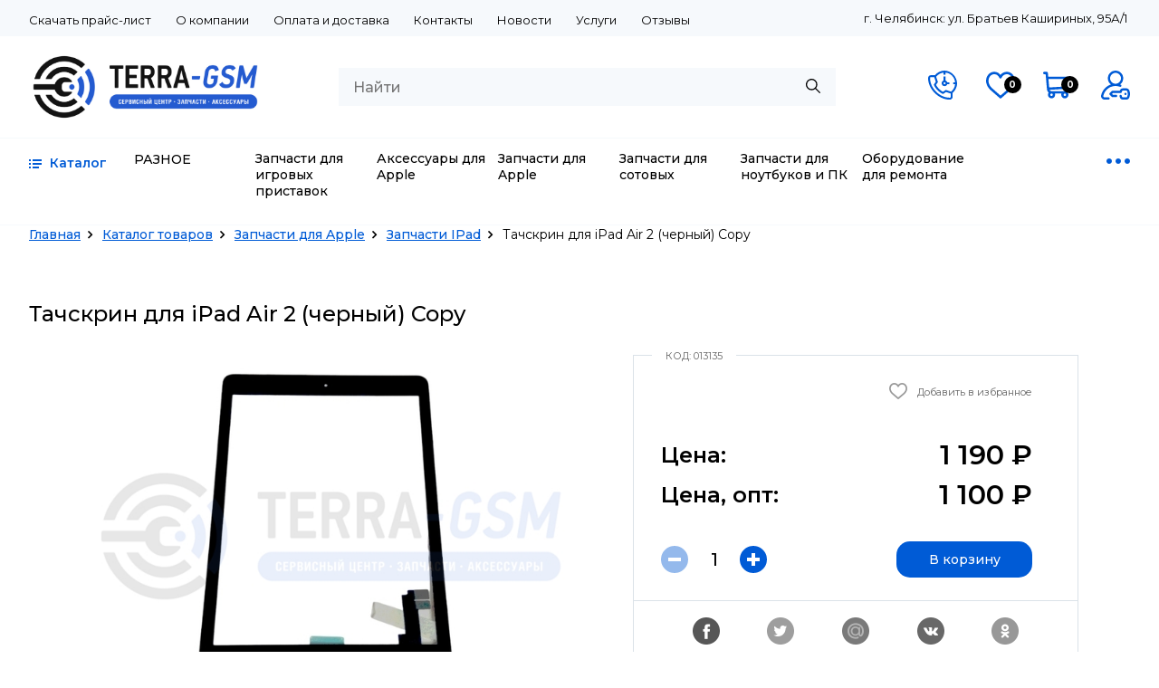

--- FILE ---
content_type: text/html; charset=UTF-8
request_url: https://www.terra-gsm.ru/catalog/zapchasti-dlya-apple/zapchasti-ipad/tachskrin-dlya-ipad-air-2-cherny-copy
body_size: 23696
content:
<!DOCTYPE html>
<html lang="ru">
<head>
	<meta charset="UTF-8">
	<meta http-equiv="X-UA-Compatible" content="IE=edge">
	<meta name="viewport" content="width=device-width, initial-scale=1.0">
	<title>Купить Тачскрин для iPad Air 2 (черный) Copy недорого в Челябинске</title>
    <link href="https://fonts.googleapis.com/css2?family=Montserrat:ital,wght@0,300;0,400;0,500;0,600;0,700;0,800;1,300;1,400;1,500;1,600;1,700;1,800&display=swap" rel="stylesheet">
	<meta name="csrf-param" content="_csrf">
<meta name="csrf-token" content="bGW6GyobXB7dKgTUaGm5qe7WyEptKxOe6pzLZQEz7dtVNvhJZncOLO5wdocYWfjGlOauO1hccOahyIIvMFfasw==">
    <meta name="description" content="Купить Тачскрин для iPad Air 2 (черный) Copy недорого в Челябинске с доставкой">
<meta name="keywords" content="Тачскрин для iPad Air 2 черный Copy, недорого Тачскрин для iPad Air 2 черный Copy">
<link href="/assets/6d7b1350/css/dotplant.css" rel="stylesheet">
<link href="/assets/6d7b1350/js/fancybox/jquery.fancybox.css" rel="stylesheet">
<link href="/assets/cc7be5be/css/product-detail/social-likes.css" rel="stylesheet">
<link href="/assets/cc7be5be/css/product-detail/style.css" rel="stylesheet">
<link href="/theme/dist/styles/libs.min.css" rel="stylesheet">
<link href="/theme/dist/styles/custom.min.css" rel="stylesheet">
<link href="/theme/dist/styles/style.min.css" rel="stylesheet">
<link href="/assets/2a69f8e0/bootstrap.min.css" rel="stylesheet">
<link href="/assets/f9377116/css/typeahead.min.css" rel="stylesheet">
<link href="/assets/f9377116/css/typeahead-kv.min.css" rel="stylesheet">
<link href="/assets/42540a9c/css/kv-widgets.min.css" rel="stylesheet">
<link href="/assets/19be8352/authchoice.css" rel="stylesheet">
<link href="/assets/d92511cd/css/bootstrap-datepicker4.min.css" rel="stylesheet">
<link href="/assets/d92511cd/css/datepicker-kv.min.css" rel="stylesheet">
<script src="https://use.fontawesome.com/releases/v5.15.1/js/all.js" defer crossorigin="anonymous"></script>
<script>window.typeahead_b173f129 = {"classNames":{"menu":"search__popup-box","suggestion":"search__popup-box-text"},"hint":false};

window.kvDatepicker_221d9bc4 = {"autoclose":true,"language":"ru"};
</script>    </head>
<body>
<script>
            var recaptchaCallbackgRecaptchareCaptcha = function(response) {
                return new Promise(function (resolve, reject) {
                    if (grecaptcha === undefined) {
                        alert('Recaptcha non definito');
                        //return;
                        reject();
                    }
            
                    console.log(response);
            
                    if (!response) {
                        alert('Coud not get recaptcha response');
                        //return;
                        reject();
                    }
            
                    jQuery('#properties_form_2-recaptcha').val(response);
                });
            }

            var reCaptchaOnloadCallback = function() {
                jQuery('.grecaptcha').each(function(i, v) {
                    grecaptcha.render(v, {
                        'sitekey' : '6LeJyBQTAAAAAEBzMuecdNnwd3erHhfwvjGYc492',
                        //'callback' : recaptchaCallbackgRecaptchareCaptcha_last,
                        'theme' : 'light'
                    }); 
                })
            } 
            

            var recaptchaCallbackgRecaptchareCaptcha_last = function(response) {
                return new Promise(function (resolve, reject) {
                    if (grecaptcha === undefined) {
                        alert('Recaptcha non definito');
                        //return;
                        reject();
                    }
            
                    console.log(response);
            
                    if (!response) {
                        alert('Coud not get recaptcha response');
                        //return;
                        reject();
                    }
            
                    jQuery('#properties_form_3-recaptcha_last').val(response);
                });
            }</script>    <div class="global__content">
        <header class="header" id="header">
    
<div class="header__top">
    <div class="container">
        <div class="header__top-inner">
            <div class="top__menu">
                <ul class="navigation-widget" role="navigation" itemscope="" itemtype="http://schema.org/SiteNavigationElement"><li><a href="/upload/price/PriseList.xlsx" title="Скачать прайс-лист" itemprop="url">Скачать прайс-лист</a></li>
<li><a href="/about" title="О компании" itemprop="url">О компании</a></li>
<li><a href="/payment" title="Оплата и доставка" itemprop="url">Оплата и доставка</a></li>
<li><a href="/contacts" title="Контакты" itemprop="url">Контакты</a></li>
<li><a href="/news" title="Новости" itemprop="url">Новости</a></li>
<li><a href="/uslugi" title="Услуги" itemprop="url">Услуги</a></li>
<li><a href="/reviews" title="Отзывы" itemprop="url">Отзывы</a></li>
<li class="menu__catalog"><a href="/catalog" title="Каталог" itemprop="url">Каталог</a></li></ul>            </div>
            <div class="top__adress">
                <div class="contacts_div">г. Челябинск: ул. Братьев Кашириных, 95А/1<br>
</div>            </div>
        </div>
    </div>
</div>
<div class="header__links-mobayl">
    <div class="header__btn dropdown">
        <div class="top__adress">
            <div class="contacts_div">г. Челябинск: ул. Братьев Кашириных, 95А/1<br>
</div>        </div>
        <a href="#" class="header__btn-phone" data-toggle="modal" data-target="#modal-form-callorder">
    <svg version="1.1" id="Слой_1" xmlns="http://www.w3.org/2000/svg" xmlns:xlink="http://www.w3.org/1999/xlink" x="0px" y="0px" viewBox="0 0 512 512" style="enable-background:new 0 0 512 512;" xml:space="preserve"> <path d="M433.7,392.6c14-12.9,79.4-76,78.3-168.9C510.6,107.9,406.9,0,290.6,0c-64.6,0-126.4,29.8-169,80.6H51.1 C22.9,80.6,0,103.4,0,131.4C0,329,185.4,513.1,382.8,513.1c28,0,50.8-22.9,50.8-51.1c0-17,0-34.1,0-51.1 C433.7,404.8,433.7,398.7,433.7,392.6z M273.6,34.9v35.5h34.1V34.8c89.8,8.2,161.5,80.9,169.5,171.8h-33.3v34h33.3 c-4.7,51.7-30.9,99.5-72.3,131.4l-92.7-31l-50.3,33.5c-45.9-21.9-100.4-76.4-122.2-122.2l33.5-50.3l-31-92.7 C174.9,66.8,222.6,39.8,273.6,34.9z M399.6,462c0,9.5-7.4,17-16.8,17c-179.3,0-348.8-168.9-348.8-347.6c0-9.4,7.5-16.8,17-16.8h57 l27.5,82.4l-34.4,51.6l3.3,8.3c23.4,58.5,93.7,129.1,152.8,152.8l8.3,3.3l51.6-34.4l82.4,27.5V462z"/> <path d="M290.6,274.7c22.2,0,41.1-14.2,48.2-34.1h37v-34.1h-37c-5.1-14.5-16.6-26-31.1-31.1v-71h-34.1v71c-19.8,7-34.1,26-34.1,48.2 C239.5,251.8,262.5,274.7,290.6,274.7z M290.6,206.6c9.4,0,17,7.6,17,17s-7.6,17-17,17s-17-7.6-17-17S281.2,206.6,290.6,206.6z"/> </svg>
</a>
<a href="/favorites" class="header__btn-heart">
    <svg version="1.1" id="Layer_1" xmlns="http://www.w3.org/2000/svg" xmlns:xlink="http://www.w3.org/1999/xlink" x="0px" y="0px" viewBox="0 0 512.18 512.18" style="enable-background:new 0 0 512.18 512.18;" xml:space="preserve"> <g> <g> <path d="M511.825,170.191c-0.14-1.786-0.298-3.155-0.44-4.095C504.22,84.955,444.691,20.73,367.434,20.73 c-44.758,0-85.66,21.18-112.442,55.516C228.835,41.679,189.491,20.73,144.97,20.73C67.976,20.73,8.584,84.52,0.937,166.557 c-0.147,0.956-0.295,2.12-0.43,3.489C-0.8,183.3,0.287,200.862,5.338,222.26c10.732,45.463,35.828,86.871,71.224,118.958 l164.828,144.92c8.028,7.059,20.042,7.085,28.101,0.062l166.037-144.683c39.134-40.728,62.393-77.366,71.616-119.584 C511.771,200.731,512.848,183.284,511.825,170.191z M465.46,212.833c-7.254,33.204-26.552,63.603-59.352,97.843L255.545,441.771 l-150.569-132.38c-28.881-26.184-49.406-60.051-58.113-96.933c-3.953-16.747-4.747-29.585-3.895-38.225 c0.075-0.764,0.393-3.072,0.393-3.072C48.849,109.384,91.478,63.397,144.97,63.397c39.823,0,73.704,24.287,90.17,63.294 c7.338,17.382,31.97,17.382,39.308,0c16.136-38.225,52.419-63.294,92.986-63.294c53.494,0,96.121,45.99,101.609,107.786 c0.147,1.242,0.187,1.586,0.245,2.333C469.993,182.541,469.174,195.811,465.46,212.833z"/> </g></g><g></g><g></g><g></g><g></g><g></g><g></g><g></g><g></g><g></g><g></g><g></g><g></g><g></g><g></g><g></g></svg>
    <div class="btn-count">0</div>
</a>
<a href="/shop/cart" class="header__btn-basket">
    <svg id="Layer_1" enable-background="new 0 0 511.343 511.343" height="512" viewBox="0 0 511.343 511.343" width="512" xmlns="http://www.w3.org/2000/svg"><path d="m490.334 106.668h-399.808l-5.943-66.207c-.972-10.827-10.046-19.123-20.916-19.123h-42.667c-11.598 0-21 9.402-21 21s9.402 21 21 21h23.468c12.825 142.882-20.321-226.415 24.153 269.089 1.714 19.394 12.193 40.439 30.245 54.739-32.547 41.564-2.809 102.839 50.134 102.839 43.942 0 74.935-43.826 59.866-85.334h114.936c-15.05 41.455 15.876 85.334 59.866 85.334 35.106 0 63.667-28.561 63.667-63.667s-28.561-63.667-63.667-63.667h-234.526c-15.952 0-29.853-9.624-35.853-23.646l335.608-19.724c9.162-.538 16.914-6.966 19.141-15.87l42.67-170.67c3.308-13.234-6.71-26.093-20.374-26.093zm-341.334 341.337c-11.946 0-21.666-9.72-21.666-21.667s9.72-21.667 21.666-21.667c11.947 0 21.667 9.72 21.667 21.667s-9.72 21.667-21.667 21.667zm234.667 0c-11.947 0-21.667-9.72-21.667-21.667s9.72-21.667 21.667-21.667 21.667 9.72 21.667 21.667-9.72 21.667-21.667 21.667zm47.366-169.726-323.397 19.005-13.34-148.617h369.142z"/></svg>
    <div class="btn-count">0</div>
</a>
    <div class="header__btn-login">
        <svg version="1.1" id="Capa_1" xmlns="http://www.w3.org/2000/svg" xmlns:xlink="http://www.w3.org/1999/xlink"
             data-toggle="modal" data-target="#login-modal"
             x="0px" y="0px" viewBox="0 0 512 512" style="enable-background:new 0 0 512 512;" xml:space="preserve"> <g> <g> <g> <path d="M131.5,472H60.693c-8.538,0-13.689-4.765-15.999-7.606c-3.988-4.906-5.533-11.29-4.236-17.519 c20.769-99.761,108.809-172.616,210.445-174.98c1.693,0.063,3.39,0.105,5.097,0.105c1.722,0,3.434-0.043,5.142-0.107 c24.853,0.567,49.129,5.24,72.236,13.917c10.34,3.885,21.871-1.352,25.754-11.693c3.883-10.34-1.352-21.871-11.693-25.754 c-3.311-1.244-6.645-2.408-9.995-3.512C370.545,220.021,392,180.469,392,136C392,61.01,330.991,0,256,0 c-74.991,0-136,61.01-136,136c0,44.509,21.492,84.092,54.643,108.918c-30.371,9.998-58.871,25.546-83.813,46.062 c-45.732,37.617-77.529,90.086-89.532,147.743c-3.762,18.066,0.744,36.622,12.363,50.908C25.221,503.847,42.364,512,60.693,512 H131.5c11.046,0,20-8.954,20-20C151.5,480.954,142.546,472,131.5,472z M160,136c0-52.935,43.065-96,96-96s96,43.065,96,96 c0,51.367-40.554,93.438-91.326,95.885c-1.557-0.028-3.114-0.052-4.674-0.052c-1.564,0-3.127,0.023-4.689,0.051 C200.546,229.43,160,187.362,160,136z"/> <path d="M496.689,344.607c-8.561-19.15-27.845-31.558-49.176-31.607h-62.372c-0.045,0-0.087,0-0.133,0 c-22.5,0-42.13,13.26-50.029,33.807c-1.051,2.734-2.336,6.178-3.677,10.193H200.356c-5.407,0-10.583,2.189-14.35,6.068 l-34.356,35.388c-7.567,7.794-7.529,20.203,0.085,27.95l35,35.612c3.76,3.826,8.9,5.981,14.264,5.981h65c11.046,0,20-8.954,20-20 c0-11.046-8.954-20-20-20h-56.614l-15.428-15.698L208.814,397h137.491c9.214,0,17.235-6.295,19.426-15.244 c1.618-6.607,3.648-12.959,6.584-20.596c1.936-5.036,6.798-8.16,12.741-8.16c0.013,0,0.026,0,0.039,0h62.371 c5.656,0.013,10.524,3.053,12.705,7.932c5.369,12.012,11.78,30.608,11.828,50.986c0.048,20.529-6.356,39.551-11.739,51.894 c-2.17,4.978-7.079,8.188-12.56,8.188c-0.011,0-0.022,0-0.033,0h-63.125c-5.533-0.013-10.716-3.573-12.896-8.858 c-2.339-5.671-4.366-12.146-6.197-19.797c-2.571-10.742-13.367-17.366-24.105-14.796c-10.743,2.571-17.367,13.364-14.796,24.106 c2.321,9.699,4.978,18.118,8.121,25.738c8.399,20.364,27.939,33.555,49.827,33.606h63.125c0.043,0,0.083,0,0.126,0 c21.351-0.001,40.647-12.63,49.18-32.201c6.912-15.851,15.137-40.511,15.072-67.975 C511.935,384.434,503.638,360.153,496.689,344.607z"/> <circle cx="431" cy="412" r="20"/> </g> </g> </g> <g> </g> <g> </g> <g> </g> <g> </g> <g> </g> <g> </g> <g> </g> <g> </g> <g> </g> <g> </g> <g> </g> <g> </g> <g>  </g> <g> </g> <g> </g> </svg>
    </div>
        <div class="btn__box">
            <div class="btn__line"></div>
            <div class="btn__line-bg"></div>
            <div class="btn__line"></div>
            <div class="btn__line-bg"></div>
            <div class="btn__line"></div>
        </div>
    </div>
</div>
<div class="container">
    <div class="header__search">
        <a class="header__logo" style="background-image: url(/upload/Terra-Gsm-logojpg);" href="/"></a>
        <div class="header__search-box">
            <form id="w0" action="/search" method="get" autocomplete="off"><div class="search_form field-search-q">

<input type="text" id="search-q" class="form-control" name="Search[q]" value="" placeholder="Найти" autocomplete="off" data-krajee-typeahead="typeahead_b173f129">

<div class="help-block"></div>
</div><button type="submit" class="search_button right" disabled="disabled"></button></form>        </div>
        <div class="header__links">
            <a class="header__phone" href="tel:89000228974">
                8 900 022 8974            </a>
            <div class="header__btn">
                <a href="#" class="header__btn-phone" data-toggle="modal" data-target="#modal-form-callorder">
    <svg version="1.1" id="Слой_1" xmlns="http://www.w3.org/2000/svg" xmlns:xlink="http://www.w3.org/1999/xlink" x="0px" y="0px" viewBox="0 0 512 512" style="enable-background:new 0 0 512 512;" xml:space="preserve"> <path d="M433.7,392.6c14-12.9,79.4-76,78.3-168.9C510.6,107.9,406.9,0,290.6,0c-64.6,0-126.4,29.8-169,80.6H51.1 C22.9,80.6,0,103.4,0,131.4C0,329,185.4,513.1,382.8,513.1c28,0,50.8-22.9,50.8-51.1c0-17,0-34.1,0-51.1 C433.7,404.8,433.7,398.7,433.7,392.6z M273.6,34.9v35.5h34.1V34.8c89.8,8.2,161.5,80.9,169.5,171.8h-33.3v34h33.3 c-4.7,51.7-30.9,99.5-72.3,131.4l-92.7-31l-50.3,33.5c-45.9-21.9-100.4-76.4-122.2-122.2l33.5-50.3l-31-92.7 C174.9,66.8,222.6,39.8,273.6,34.9z M399.6,462c0,9.5-7.4,17-16.8,17c-179.3,0-348.8-168.9-348.8-347.6c0-9.4,7.5-16.8,17-16.8h57 l27.5,82.4l-34.4,51.6l3.3,8.3c23.4,58.5,93.7,129.1,152.8,152.8l8.3,3.3l51.6-34.4l82.4,27.5V462z"/> <path d="M290.6,274.7c22.2,0,41.1-14.2,48.2-34.1h37v-34.1h-37c-5.1-14.5-16.6-26-31.1-31.1v-71h-34.1v71c-19.8,7-34.1,26-34.1,48.2 C239.5,251.8,262.5,274.7,290.6,274.7z M290.6,206.6c9.4,0,17,7.6,17,17s-7.6,17-17,17s-17-7.6-17-17S281.2,206.6,290.6,206.6z"/> </svg>
</a>
<a href="/favorites" class="header__btn-heart">
    <svg version="1.1" id="Layer_1" xmlns="http://www.w3.org/2000/svg" xmlns:xlink="http://www.w3.org/1999/xlink" x="0px" y="0px" viewBox="0 0 512.18 512.18" style="enable-background:new 0 0 512.18 512.18;" xml:space="preserve"> <g> <g> <path d="M511.825,170.191c-0.14-1.786-0.298-3.155-0.44-4.095C504.22,84.955,444.691,20.73,367.434,20.73 c-44.758,0-85.66,21.18-112.442,55.516C228.835,41.679,189.491,20.73,144.97,20.73C67.976,20.73,8.584,84.52,0.937,166.557 c-0.147,0.956-0.295,2.12-0.43,3.489C-0.8,183.3,0.287,200.862,5.338,222.26c10.732,45.463,35.828,86.871,71.224,118.958 l164.828,144.92c8.028,7.059,20.042,7.085,28.101,0.062l166.037-144.683c39.134-40.728,62.393-77.366,71.616-119.584 C511.771,200.731,512.848,183.284,511.825,170.191z M465.46,212.833c-7.254,33.204-26.552,63.603-59.352,97.843L255.545,441.771 l-150.569-132.38c-28.881-26.184-49.406-60.051-58.113-96.933c-3.953-16.747-4.747-29.585-3.895-38.225 c0.075-0.764,0.393-3.072,0.393-3.072C48.849,109.384,91.478,63.397,144.97,63.397c39.823,0,73.704,24.287,90.17,63.294 c7.338,17.382,31.97,17.382,39.308,0c16.136-38.225,52.419-63.294,92.986-63.294c53.494,0,96.121,45.99,101.609,107.786 c0.147,1.242,0.187,1.586,0.245,2.333C469.993,182.541,469.174,195.811,465.46,212.833z"/> </g></g><g></g><g></g><g></g><g></g><g></g><g></g><g></g><g></g><g></g><g></g><g></g><g></g><g></g><g></g><g></g></svg>
    <div class="btn-count">0</div>
</a>
<a href="/shop/cart" class="header__btn-basket">
    <svg id="Layer_1" enable-background="new 0 0 511.343 511.343" height="512" viewBox="0 0 511.343 511.343" width="512" xmlns="http://www.w3.org/2000/svg"><path d="m490.334 106.668h-399.808l-5.943-66.207c-.972-10.827-10.046-19.123-20.916-19.123h-42.667c-11.598 0-21 9.402-21 21s9.402 21 21 21h23.468c12.825 142.882-20.321-226.415 24.153 269.089 1.714 19.394 12.193 40.439 30.245 54.739-32.547 41.564-2.809 102.839 50.134 102.839 43.942 0 74.935-43.826 59.866-85.334h114.936c-15.05 41.455 15.876 85.334 59.866 85.334 35.106 0 63.667-28.561 63.667-63.667s-28.561-63.667-63.667-63.667h-234.526c-15.952 0-29.853-9.624-35.853-23.646l335.608-19.724c9.162-.538 16.914-6.966 19.141-15.87l42.67-170.67c3.308-13.234-6.71-26.093-20.374-26.093zm-341.334 341.337c-11.946 0-21.666-9.72-21.666-21.667s9.72-21.667 21.666-21.667c11.947 0 21.667 9.72 21.667 21.667s-9.72 21.667-21.667 21.667zm234.667 0c-11.947 0-21.667-9.72-21.667-21.667s9.72-21.667 21.667-21.667 21.667 9.72 21.667 21.667-9.72 21.667-21.667 21.667zm47.366-169.726-323.397 19.005-13.34-148.617h369.142z"/></svg>
    <div class="btn-count">0</div>
</a>
    <div class="header__btn-login">
        <svg version="1.1" id="Capa_1" xmlns="http://www.w3.org/2000/svg" xmlns:xlink="http://www.w3.org/1999/xlink"
             data-toggle="modal" data-target="#login-modal"
             x="0px" y="0px" viewBox="0 0 512 512" style="enable-background:new 0 0 512 512;" xml:space="preserve"> <g> <g> <g> <path d="M131.5,472H60.693c-8.538,0-13.689-4.765-15.999-7.606c-3.988-4.906-5.533-11.29-4.236-17.519 c20.769-99.761,108.809-172.616,210.445-174.98c1.693,0.063,3.39,0.105,5.097,0.105c1.722,0,3.434-0.043,5.142-0.107 c24.853,0.567,49.129,5.24,72.236,13.917c10.34,3.885,21.871-1.352,25.754-11.693c3.883-10.34-1.352-21.871-11.693-25.754 c-3.311-1.244-6.645-2.408-9.995-3.512C370.545,220.021,392,180.469,392,136C392,61.01,330.991,0,256,0 c-74.991,0-136,61.01-136,136c0,44.509,21.492,84.092,54.643,108.918c-30.371,9.998-58.871,25.546-83.813,46.062 c-45.732,37.617-77.529,90.086-89.532,147.743c-3.762,18.066,0.744,36.622,12.363,50.908C25.221,503.847,42.364,512,60.693,512 H131.5c11.046,0,20-8.954,20-20C151.5,480.954,142.546,472,131.5,472z M160,136c0-52.935,43.065-96,96-96s96,43.065,96,96 c0,51.367-40.554,93.438-91.326,95.885c-1.557-0.028-3.114-0.052-4.674-0.052c-1.564,0-3.127,0.023-4.689,0.051 C200.546,229.43,160,187.362,160,136z"/> <path d="M496.689,344.607c-8.561-19.15-27.845-31.558-49.176-31.607h-62.372c-0.045,0-0.087,0-0.133,0 c-22.5,0-42.13,13.26-50.029,33.807c-1.051,2.734-2.336,6.178-3.677,10.193H200.356c-5.407,0-10.583,2.189-14.35,6.068 l-34.356,35.388c-7.567,7.794-7.529,20.203,0.085,27.95l35,35.612c3.76,3.826,8.9,5.981,14.264,5.981h65c11.046,0,20-8.954,20-20 c0-11.046-8.954-20-20-20h-56.614l-15.428-15.698L208.814,397h137.491c9.214,0,17.235-6.295,19.426-15.244 c1.618-6.607,3.648-12.959,6.584-20.596c1.936-5.036,6.798-8.16,12.741-8.16c0.013,0,0.026,0,0.039,0h62.371 c5.656,0.013,10.524,3.053,12.705,7.932c5.369,12.012,11.78,30.608,11.828,50.986c0.048,20.529-6.356,39.551-11.739,51.894 c-2.17,4.978-7.079,8.188-12.56,8.188c-0.011,0-0.022,0-0.033,0h-63.125c-5.533-0.013-10.716-3.573-12.896-8.858 c-2.339-5.671-4.366-12.146-6.197-19.797c-2.571-10.742-13.367-17.366-24.105-14.796c-10.743,2.571-17.367,13.364-14.796,24.106 c2.321,9.699,4.978,18.118,8.121,25.738c8.399,20.364,27.939,33.555,49.827,33.606h63.125c0.043,0,0.083,0,0.126,0 c21.351-0.001,40.647-12.63,49.18-32.201c6.912-15.851,15.137-40.511,15.072-67.975 C511.935,384.434,503.638,360.153,496.689,344.607z"/> <circle cx="431" cy="412" r="20"/> </g> </g> </g> <g> </g> <g> </g> <g> </g> <g> </g> <g> </g> <g> </g> <g> </g> <g> </g> <g> </g> <g> </g> <g> </g> <g> </g> <g>  </g> <g> </g> <g> </g> </svg>
    </div>
            </div>
        </div>
    </div>
</div>
            <!--<a href="" class="btn btn-compare" title="">
                     </a>-->
        <div class="header__catalog-box">
        <div class="container">
            <div class="header__catalog-inner">
                <a class="header__catalog-logo" id="header__catalog-logo" href="/catalog">
                    <div class="header__catalog-logo-ico">
                        <svg  xmlns="http://www.w3.org/2000/svg" xmlns:xlink="http://www.w3.org/1999/xlink" width="14px" height="10px"> <path fill-rule="evenodd"  fill="rgb(0, 91, 214)" d="M4.000,6.000 L4.000,4.000 L14.000,4.000 L14.000,6.000 L4.000,6.000 ZM4.000,-0.000 L14.000,-0.000 L14.000,2.000 L4.000,2.000 L4.000,-0.000 ZM-0.000,8.000 L2.000,8.000 L2.000,10.000 L-0.000,10.000 L-0.000,8.000 ZM-0.000,4.000 L2.000,4.000 L2.000,6.000 L-0.000,6.000 L-0.000,4.000 ZM-0.000,-0.000 L2.000,-0.000 L2.000,2.000 L-0.000,2.000 L-0.000,-0.000 ZM11.000,10.000 L4.000,10.000 L4.000,8.000 L11.000,8.000 L11.000,10.000 Z"/></svg>
                    </div>
                    <div class="header__catalog-logo-text">Каталог</div>
                </a>
                <ul class="header__catalog"><li><a class="link__in-warehouse" href="/catalog/raznoe">РАЗНОЕ</a></li>
<li><a class="link__in-warehouse" href="/catalog/zapchasti-dlya-igrovyh-pristavok">Запчасти для игровых приставок</a></li>
<li><a class="link__in-warehouse" href="/catalog/aksessuary-dlya-apple">Аксессуары для Apple</a></li>
<li><a class="link__in-warehouse" href="/catalog/zapchasti-dlya-apple">Запчасти для Apple</a></li>
<li><a class="link__in-warehouse" href="/catalog/zapchasti-dlya-sotovyh">Запчасти для сотовых</a></li>
<li><a class="link__in-warehouse" href="/catalog/zapchasti-dlya-noutbukov">Запчасти для ноутбуков и ПК</a></li>
<li><a class="link__in-warehouse" href="/catalog/oborudovanie-dlya-remonta">Оборудование для ремонта</a></li>
<li><a class="link__in-warehouse" href="/catalog/aksessuary-dlya-sotovyh">Аксессуары для сотовых</a></li>
<li><a class="link__in-warehouse" href="/catalog/elektropitanie">Электропитание</a></li>
<li><a class="link__in-warehouse" href="/catalog/nositeli-informacii">Носители информации</a></li>
<li><a class="link__in-warehouse" href="/catalog/monopody-derjateli-svetovye-kolca">Моноподы, держатели, световые кольца</a></li>
<li><a class="link__in-warehouse" href="/catalog/aksessuary-dlya-pk">Запчасти и аксессуары для ПК</a></li>
<li><a class="link__in-warehouse" href="/catalog/dlya-doma-i-otdyha">Товары для дома и отдыха</a></li>
<li><a class="link__in-warehouse" href="/catalog/dlya-avto">Автоаксессуары</a></li>
<li><a class="link__in-warehouse" href="/catalog/audio-video">Аудио-видео</a></li></ul>                <div class="header__catalog-dots">
                    <svg xmlns="http://www.w3.org/2000/svg" xmlns:xlink="http://www.w3.org/1999/xlink" width="26px" height="6px"><path fill-rule="evenodd"  fill="rgb(0, 91, 214)" d="M23.000,6.000 C21.343,6.000 20.000,4.657 20.000,3.000 C20.000,1.343 21.343,-0.000 23.000,-0.000 C24.657,-0.000 26.000,1.343 26.000,3.000 C26.000,4.657 24.657,6.000 23.000,6.000 ZM13.000,6.000 C11.343,6.000 10.000,4.657 10.000,3.000 C10.000,1.343 11.343,-0.000 13.000,-0.000 C14.657,-0.000 16.000,1.343 16.000,3.000 C16.000,4.657 14.657,6.000 13.000,6.000 ZM3.000,6.000 C1.343,6.000 -0.000,4.657 -0.000,3.000 C-0.000,1.343 1.343,-0.000 3.000,-0.000 C4.657,-0.000 6.000,1.343 6.000,3.000 C6.000,4.657 4.657,6.000 3.000,6.000 Z"/></svg>
                </div>
            </div>
        </div>
    </div>
</header>
        <div class="content">
                                        <div class="container">
            <div class="breadcrumbs">
            <div class="breadcrumbs__inner">
                <ul class="breadcrumbs__list" itemprop="breadcrumb"><li><a href="/">Главная</a></li><li><a href="/catalog">Каталог товаров</a></li><li><a href="/catalog/zapchasti-dlya-apple">Запчасти для Apple</a></li><li><a href="/catalog/zapchasti-dlya-apple/zapchasti-ipad">Запчасти IPad</a></li><li class="active">Тачскрин для iPad Air 2 (черный) Copy</li></ul>            </div>
        </div>
        <div class="content__inner"><div class="content__full">
    <div class="cart">
        <h1 itemprop="name" class="stage__title">
            Тачскрин для iPad Air 2 (черный) Copy        </h1>
        <div class="cart__item-inner" itemscope itemtype="http://schema.org/Product">
            <div class="cart__big-imgbox"><img class="cart__big-img big_img detail-image light img_cart cart_0" href="/files/thumbnail/13135-800x800-terra_watermark.jpg" src="/files/thumbnail/13135-667x551-terra_watermark.jpg" alt="" rel="light" style="display:block;"></div>            <div class="cart__left-box">
                <div class="cart__box-box">
                    <div class="cart__box cart__box-2prices">
                                                    <div class="cart__code">КОД: 013135</div>
                                                <div class="product__classbox">
                                                    </div>
                        <div class="cart__rate__heaert-box">
                            <div class="cart__rate"
                                 data-target="rateyo"
                                 data-rate="0"
                                 data-width="18"></div>
                            <div class="cart__heart-box">
                                <a class="product__heart"
   data-action="add-to-favorites"
   data-id="9678"
   href="javascript:void(0)" rel="nofollow"></a>
                                <div class="cart__heart-text">Добавить в избранное</div>
                            </div>
                        </div>
                            <div class="product__price-box">
                    <div class="product__price-piece">
                <div class="price-text">Цена:</div>
                <div class="price-piece-count">
                    1 190                </div>
            </div>
                            <div class="product__price-wholesale">
                    <div class="price-text">Цена, опт:</div>
                    <div class="price-wholesale-count">
                        1 100                    </div>
                </div>
                                </div>
                        <div class="cart__basket-box">
                            <div class="product__order__box">
    <div class="product__order-minus change_quantity disabled" data-action="reduce">
        <svg xmlns="http://www.w3.org/2000/svg" xmlns:xlink="http://www.w3.org/1999/xlink" width="14px" height="4px"> <path fill-rule="evenodd"  fill="rgb(255, 255, 255)" d="M-0.000,-0.000 L14.000,-0.000 L14.000,4.000 L-0.000,4.000 L-0.000,-0.000 Z"/> </svg>
    </div>
    <div class="product__order-count" data-max-count="7">
        1
    </div>
    <div class="product__order-plus change_quantity" data-action="add">
        <svg xmlns="http://www.w3.org/2000/svg" xmlns:xlink="http://www.w3.org/1999/xlink" width="14px" height="14px"> <path fill-rule="evenodd"  fill="rgb(255, 255, 255)" d="M14.000,9.000 L9.000,9.000 L9.000,14.000 L5.000,14.000 L5.000,9.000 L-0.000,9.000 L-0.000,5.000 L5.000,5.000 L5.000,-0.000 L9.000,-0.000 L9.000,5.000 L14.000,5.000 L14.000,9.000 Z"/> </svg>
    </div>
</div>                                <div class="buy product__order-link "
        data-action="add-to-cart"         data-id="9678"
         rel="nofollow"
         data-added-text="Добавлено">
        В корзину    </div>
                        </div>
                    </div>
                    <ul class="social__box social-likes block_likes" style="text-align: center;" data-counters="no">
                                                <li class="social-item social-likes__widget_facebook facebook" title="Поделиться ссылкой на Фейсбуке"></li>
                        <li class="social-item social-likes__widget_twitter twitter" title="Поделиться ссылкой в Твиттере"></li>
                        <li class="social-item social-likes__widget_mailru mailru" title="Поделиться ссылкой в Моем мире"></li>
                        <li class="social-item social-likes__widget_vkontakte vkontakte" title="Поделиться ссылкой во Вконтакте"></li>
                        <li class="social-item social-likes__widget_odnoklassniki odnoklassniki" title="Поделиться ссылкой в Одноклассниках"></li>
                    </ul>
                </div>
                <div class="cart__inf-box">
                    <div class="cart__inf-title">Остаток</div>
                                                                    <div class="cart__inf-office">
                            <div class="cart__office-name">ул. Братьев Кашириных, 95А/1</div>
                            <div class="cart__office-count col-blue">
                                                                    7 штук                                                            </div>
                        </div>
                                                                                                        </div>
            </div>
        </div>
                    <div class="cart__review-box">
            <div class="review__insert-box">
            <div class="stage__title">
                Оставить отзыв                            </div>
            <div class="cart__review__inner">
                <form id="review-form" action="/review/process/process?objectId=3&amp;objectModelId=9678&amp;id=1&amp;returnUrl=%2Fcatalog%2Fzapchasti-dlya-apple%2Fzapchasti-ipad%2Ftachskrin-dlya-ipad-air-2-cherny-copy" method="post">
<input type="hidden" name="_csrf" value="bGW6GyobXB7dKgTUaGm5qe7WyEptKxOe6pzLZQEz7dtVNvhJZncOLO5wdocYWfjGlOauO1hccOahyIIvMFfasw==">                                    <div class="cart__review-item">
                        <div class="cart__input-box">
                            <a href="#" class="btn-2 btn-4"
                               data-toggle="modal" data-target="#login-modal">
                                Войти на сайт                            </a>
                        </div>
                        <div class="cart__review-caption">Ваш e-mail:</div>
                        <div class="cart__input-box">
                            <div class="form-group field-review-author_email required">

<input type="text" id="review-author_email" class="form-control" name="Review[author_email]" aria-required="true">

<div class="help-block"></div>
</div>                            <a href="#" class="btn-2"
                               data-toggle="modal" data-target="#login-modal">
                                Войти на сайт                            </a>
                        </div>
                    </div>
                                <div class="cart__review-item field-review-review_text required">
<label class="cart__review-caption" for="review-review_text">Текст отзыва</label>
<textarea id="review-review_text" class="form-control" name="Review[review_text]" rows="10" cols="30" aria-required="true"></textarea>

<div class="help-block"></div>
</div>                                                                                                    <div class="cart__review-item property-captcha">
                                                            <div class="cart__review-caption">
                                    Введите текст с картинки                                </div>
                                                            <div class="form-group field-properties_form_1-captcha">

<div class="captcha-input"><input type="text" id="properties_form_1-captcha" class="form-control" name="Properties_Form_1[captcha]" value=""></div><div class="captcha-img"><img id="properties_form_1-captcha-image" src="/default/captcha?v=696d8715c2ef59.53852916" alt=""></div>

<div class="help-block"></div>
</div>                                                            <div id="update-captcha"><i class="fa fa-redo fa-2x"></i></div>
                                                    </div>
                                                                        <input type="hidden" name="ObjectRating[group]" value="Рейтинг к товарам">
                    <div class="cart__review-item">
                        <div class="cart__review-caption">Ваша оценка</div>
                        <div id="rateYo" data-target="rateyo-new" data-width="19px"
                             data-rateyo-full-star="true"
                             data-input-name="ObjectRating[values][1]"></div>
                        <input name="ObjectRating[values][1]" value="0" type="hidden">
                    </div>
                                <button type="submit" class="btn-2 btn-3">Отправить отзыв</button>                </form>            </div>
        </div>
                    <div class="dropdown-menu alert-success" id="need-auth-massage">
                <button type="button" class="close parent-remove" data-dismiss="alert" aria-hidden="true">×</button>
                <div>
                    Для того чтобы проголосовать, <a href="javascript:void(0)" data-toggle="modal" data-target="#login-modal">авторизуйтесь</a> пожалуйста                </div>
            </div>
            </div>
            </div>
</div>


</div></div>
                                </div>
    </div><!--global__content-->
    <div class="content__catalog" id="content__catalog">
        <div class="catalog__menu">
            <div class="catalog__menu-inner"><div class="catalog__menu-box"><div class="catalog__menu-title">РАЗНОЕ</div><ul role="menu"><li class=""><a class="link__in-warehouse" href="/catalog/raznoe/instrumenty-dlya-doma">Инструменты, для дома</a></li></ul></div>
<div class="catalog__menu-box"><div class="catalog__menu-title">Запчасти для игровых приставок</div></div>
<div class="catalog__menu-box"><div class="catalog__menu-title">Аксессуары для Apple</div><ul role="menu"><li class=""><a class="link__in-warehouse" href="/catalog/aksessuary-dlya-apple/korobki-dlya-iphone-">Коробки для iPhone </a></li>
<li class=""><a class="link__in-warehouse" href="/catalog/aksessuary-dlya-apple/zaryadnye-ustroystva-dlya-apple-watch">Зарядные устройства для Apple watch</a></li>
<li class=""><a class="link__in-warehouse" href="/catalog/aksessuary-dlya-apple/kolco-magsafe-">Кольцо MagSafe </a></li>
<li class=""><a class="link__in-warehouse" href="/catalog/aksessuary-dlya-apple/chehly-dlya-apple-watch">Чехлы для Apple Watch</a></li>
<li class=""><a class="link__in-warehouse" href="/catalog/aksessuary-dlya-apple/chehly-dlya-iphone">Чехлы для IPhone</a></li>
<li class=""><a class="link__in-warehouse" href="/catalog/aksessuary-dlya-apple/zaschitnye-stkla-dlya-iphone">Защитные стёкла для Apple</a></li>
<li class=""><a class="link__in-warehouse" href="/catalog/aksessuary-dlya-apple/usb-kabeli-dlya-apple">Usb кабели для Apple</a></li>
<li class=""><a class="link__in-warehouse" href="/catalog/aksessuary-dlya-apple/chehly-dlya-airpods">Чехлы для Airpods</a></li>
<li class=""><a class="link__in-warehouse" href="/catalog/aksessuary-dlya-apple/remeshki-i-stkla-dlya-apple-watch">Ремешки и стёкла для Apple Watch</a></li></ul></div>
<div class="catalog__menu-box"><div class="catalog__menu-title">Запчасти для Apple</div><ul role="menu"><li class=""><a class="link__in-warehouse" href="/catalog/zapchasti-dlya-apple/zapchasti-dlya-airpods">Запчасти для Airpods</a></li>
<li class=""><a class="link__in-warehouse" href="/catalog/zapchasti-dlya-apple/zapchasti-dlya-iphone-15">Запчасти для iPhone 15</a></li>
<li class=""><a class="link__in-warehouse" href="/catalog/zapchasti-dlya-apple/zapchasti-dlya-iphone-15-pro">Запчасти для Iphone 15 Pro</a></li>
<li class=""><a class="link__in-warehouse" href="/catalog/zapchasti-dlya-apple/zapchasti-dlya-iphone-15-pro-max">Запчасти для iPhone 15 Pro Max</a></li>
<li class=""><a class="link__in-warehouse" href="/catalog/zapchasti-dlya-apple/zapchasti-dlya-iphone-15-plus">Запчасти для iPhone 15 Plus</a></li>
<li class=""><a class="link__in-warehouse" href="/catalog/zapchasti-dlya-apple/zapchasti-dlya-iphone-16">Запчасти для iPhone 16</a></li>
<li class=""><a class="link__in-warehouse" href="/catalog/zapchasti-dlya-apple/zapchasti-dlya-iphone-16-pro-">Запчасти для iPhone 16 Pro </a></li>
<li class=""><a class="link__in-warehouse" href="/catalog/zapchasti-dlya-apple/zapchasti-dlya-iphone-16-pro-max">Запчасти для iPhone 16 Pro Max</a></li>
<li class=""><a class="link__in-warehouse" href="/catalog/zapchasti-dlya-apple/zapchasti-dlya-iphone-16-plus">Запчасти для iPhone 16 Plus</a></li>
<li class=""><a class="link__in-warehouse" href="/catalog/zapchasti-dlya-apple/knopki-home">Кнопки Home</a></li>
<li class=""><a class="link__in-warehouse" href="/catalog/zapchasti-dlya-apple/zapchasti-ipod">Запчасти для IPod</a></li>
<li class=""><a class="link__in-warehouse" href="/catalog/zapchasti-dlya-apple/zapchasti-ipad">Запчасти для IPad</a></li>
<li class=""><a class="link__in-warehouse" href="/catalog/zapchasti-dlya-apple/zapchasti-dlya-apple-watch">Запчасти для Apple Watch</a></li>
<li class=""><a class="link__in-warehouse" href="/catalog/zapchasti-dlya-apple/mikroshemy-dlya-apple">Микросхемы для Apple</a></li>
<li class=""><a class="link__in-warehouse" href="/catalog/zapchasti-dlya-apple/trafarety-dlya-apple">Трафареты для Apple</a></li>
<li class=""><a class="link__in-warehouse" href="/catalog/zapchasti-dlya-apple/zapchasti-iphone-3g">Запчасти для IPhone 3G</a></li>
<li class=""><a class="link__in-warehouse" href="/catalog/zapchasti-dlya-apple/zapchasti-iphone-4">Запчасти для IPhone 4</a></li>
<li class=""><a class="link__in-warehouse" href="/catalog/zapchasti-dlya-apple/zapchasti-iphone-4s">Запчасти для IPhone 4S</a></li>
<li class=""><a class="link__in-warehouse" href="/catalog/zapchasti-dlya-apple/zapchasti-iphone-5">Запчасти для IPhone 5</a></li>
<li class=""><a class="link__in-warehouse" href="/catalog/zapchasti-dlya-apple/zapchasti-iphone-5c">Запчасти для IPhone 5c</a></li>
<li class=""><a class="link__in-warehouse" href="/catalog/zapchasti-dlya-apple/zapchasti-iphone-5s-se">Запчасти для IPhone 5S / SE</a></li>
<li class=""><a class="link__in-warehouse" href="/catalog/zapchasti-dlya-apple/zapchasti-iphone-6">Запчасти для IPhone 6</a></li>
<li class=""><a class="link__in-warehouse" href="/catalog/zapchasti-dlya-apple/zapchasti-iphone-6s">Запчасти для IPhone 6S</a></li>
<li class=""><a class="link__in-warehouse" href="/catalog/zapchasti-dlya-apple/zapchasti-iphone-6-plus">Запчасти для IPhone 6 Plus</a></li>
<li class=""><a class="link__in-warehouse" href="/catalog/zapchasti-dlya-apple/zapchasti-iphone-6s-plus">Запчасти для IPhone 6S Plus</a></li>
<li class=""><a class="link__in-warehouse" href="/catalog/zapchasti-dlya-apple/zapchasti-iphone-7">Запчасти для IPhone 7</a></li>
<li class=""><a class="link__in-warehouse" href="/catalog/zapchasti-dlya-apple/zapchasti-iphone-7-plus">Запчасти для IPhone 7 Plus</a></li>
<li class=""><a class="link__in-warehouse" href="/catalog/zapchasti-dlya-apple/zapchasti-iphone-8-se-2020">Запчасти для IPhone 8 / SE 2020 / SE 2022</a></li>
<li class=""><a class="link__in-warehouse" href="/catalog/zapchasti-dlya-apple/zapchasti-iphone-8-plus">Запчасти для iPhone 8 plus</a></li>
<li class=""><a class="link__in-warehouse" href="/catalog/zapchasti-dlya-apple/zapchasti-iphone-x">Запчасти для IPhone X</a></li>
<li class=""><a class="link__in-warehouse" href="/catalog/zapchasti-dlya-apple/zapchasti-iphone-xr">Запчасти для IPhone XR</a></li>
<li class=""><a class="link__in-warehouse" href="/catalog/zapchasti-dlya-apple/zapchasti-iphone-xs">Запчасти для IPhone XS</a></li>
<li class=""><a class="link__in-warehouse" href="/catalog/zapchasti-dlya-apple/zapchasti-iphone-xs-max">Запчасти для IPhone XS Max</a></li>
<li class=""><a class="link__in-warehouse" href="/catalog/zapchasti-dlya-apple/zapchasti-iphone-11">Запчасти для IPhone 11</a></li>
<li class=""><a class="link__in-warehouse" href="/catalog/zapchasti-dlya-apple/zapchasti-iphone-11-pro">Запчасти для IPhone 11 Pro</a></li>
<li class=""><a class="link__in-warehouse" href="/catalog/zapchasti-dlya-apple/zapchasti-iphone-11-pro-max">Запчасти для IPhone 11 Pro Max</a></li>
<li class=""><a class="link__in-warehouse" href="/catalog/zapchasti-dlya-apple/zapchasti-iphone-12-mini">Запчасти для IPhone 12 mini</a></li>
<li class=""><a class="link__in-warehouse" href="/catalog/zapchasti-dlya-apple/zapchasti-iphone-12-12-pro">Запчасти для IPhone 12 / 12 Pro</a></li>
<li class=""><a class="link__in-warehouse" href="/catalog/zapchasti-dlya-apple/zapchasti-iphone-12-pro-max">Запчасти для IPhone 12 Pro Max</a></li>
<li class=""><a class="link__in-warehouse" href="/catalog/zapchasti-dlya-apple/zapchasti-dlya-iphone-13-mini">Запчасти для IPhone 13 mini</a></li>
<li class=""><a class="link__in-warehouse" href="/catalog/zapchasti-dlya-apple/zapchasti-dlya-iphone-13-13-pro">Запчасти для IPhone 13 / 13 Pro</a></li>
<li class=""><a class="link__in-warehouse" href="/catalog/zapchasti-dlya-apple/zapchasti-dlya-iphone-13-pro-max">Запчасти для IPhone 13 Pro Max</a></li>
<li class=""><a class="link__in-warehouse" href="/catalog/zapchasti-dlya-apple/zapchasti-dlya-iphone-14">Запчасти для IPhone 14</a></li>
<li class=""><a class="link__in-warehouse" href="/catalog/zapchasti-dlya-apple/zapchasti-dlya-iphone-14-pro">Запчасти для IPhone 14 Pro</a></li>
<li class=""><a class="link__in-warehouse" href="/catalog/zapchasti-dlya-apple/zapchasti-dlya-iphone-14-plus">Запчасти для IPhone 14 Plus</a></li>
<li class=""><a class="link__in-warehouse" href="/catalog/zapchasti-dlya-apple/zapchasti-dlya-iphone-14-pro-max">Запчасти для IPhone 14 Pro Max</a></li></ul></div>
<div class="catalog__menu-box"><div class="catalog__menu-title">Запчасти для сотовых</div><ul role="menu"><li class=""><a class="link__in-warehouse" href="/catalog/zapchasti-dlya-sotovyh/bolty">Болты</a></li>
<li class=""><a class="link__in-warehouse" href="/catalog/zapchasti-dlya-sotovyh/razemy-knopki-pod-payku">Разъемы, кнопки (под пайку)</a></li>
<li class=""><a class="link__in-warehouse" href="/catalog/zapchasti-dlya-sotovyh/oca-plnki">OCA-плёнки</a></li>
<li class=""><a class="link__in-warehouse" href="/catalog/zapchasti-dlya-sotovyh/stkla-kamer">Стёкла камер</a></li>
<li class=""><a class="link__in-warehouse" href="/catalog/zapchasti-dlya-sotovyh/mikroshemy">Микросхемы</a></li>
<li class=""><a class="link__in-warehouse" href="/catalog/zapchasti-dlya-sotovyh/displei-displeynye-moduli">Дисплеи, дисплейные модули</a></li>
<li class=""><a class="link__in-warehouse" href="/catalog/zapchasti-dlya-sotovyh/tachskriny">Тачскрины</a></li>
<li class=""><a class="link__in-warehouse" href="/catalog/zapchasti-dlya-sotovyh/ctekla">Стёкла</a></li>
<li class=""><a class="link__in-warehouse" href="/catalog/zapchasti-dlya-sotovyh/dinamiki-zvonki">Динамики, звонки</a></li>
<li class=""><a class="link__in-warehouse" href="/catalog/zapchasti-dlya-sotovyh/korpusa-klaviatury-kryshki">Корпуса, клавиатуры, крышки</a></li>
<li class=""><a class="link__in-warehouse" href="/catalog/zapchasti-dlya-sotovyh/shleyfy">Шлейфы, платы</a></li></ul></div>
<div class="catalog__menu-box"><div class="catalog__menu-title">Запчасти для ноутбуков и ПК</div><ul role="menu"><li class=""><a class="link__in-warehouse" href="/catalog/zapchasti-dlya-noutbukov/razemy-zaryadki-dlya-noutbukov">Разъемы зарядки для ноутбуков</a></li>
<li class=""><a class="link__in-warehouse" href="/catalog/zapchasti-dlya-noutbukov/shleyfy">Шлейфы</a></li>
<li class=""><a class="link__in-warehouse" href="/catalog/zapchasti-dlya-noutbukov/matricy">Матрицы</a></li>
<li class=""><a class="link__in-warehouse" href="/catalog/zapchasti-dlya-noutbukov/ventilyatory-sistemy-ohlajdeniya">Вентиляторы, системы охлаждения</a></li>
<li class=""><a class="link__in-warehouse" href="/catalog/zapchasti-dlya-noutbukov/razemy">Разъемы</a></li>
<li class=""><a class="link__in-warehouse" href="/catalog/zapchasti-dlya-noutbukov/jestkie-diski">Жесткие диски</a></li>
<li class=""><a class="link__in-warehouse" href="/catalog/zapchasti-dlya-noutbukov/korpusnye-chasti">Корпусные части</a></li>
<li class=""><a class="link__in-warehouse" href="/catalog/zapchasti-dlya-noutbukov/operativnaya-pamyat">Оперативная память</a></li></ul></div>
<div class="catalog__menu-box"><div class="catalog__menu-title">Оборудование для ремонта</div><ul role="menu"><li class=""><a class="link__in-warehouse" href="/catalog/oborudovanie-dlya-remonta/klei-germetiki-skotch">Клеи, герметики, скотч</a></li>
<li class=""><a class="link__in-warehouse" href="/catalog/oborudovanie-dlya-remonta/vs-dlya-payki">Всё для пайки</a></li>
<li class=""><a class="link__in-warehouse" href="/catalog/oborudovanie-dlya-remonta/instrumenty">Инструменты</a></li>
<li class=""><a class="link__in-warehouse" href="/catalog/oborudovanie-dlya-remonta/oborudovanie">Оборудование</a></li>
<li class=""><a class="link__in-warehouse" href="/catalog/oborudovanie-dlya-remonta/shary-bga">Шары BGA</a></li>
<li class=""><a class="link__in-warehouse" href="/catalog/oborudovanie-dlya-remonta/ochistiteli-salfetki-mkosti">Очистители, салфетки, ёмкости</a></li></ul></div>
<div class="catalog__menu-box"><div class="catalog__menu-title">Аксессуары для сотовых</div><ul role="menu"><li class=""><a class="link__in-warehouse" href="/catalog/aksessuary-dlya-sotovyh/remeshki-dlya-smart-chasov">Ремешки для Smart-часов</a></li>
<li class=""><a class="link__in-warehouse" href="/catalog/aksessuary-dlya-sotovyh/gidrogelevye-plenki">Гидрогелевые пленки</a></li>
<li class=""><a class="link__in-warehouse" href="/catalog/aksessuary-dlya-sotovyh/stkla-zaschitnye">Стёкла защитные</a></li>
<li class=""><a class="link__in-warehouse" href="/catalog/aksessuary-dlya-sotovyh/chehly-bampera-sumochki">Чехлы, бампера, сумочки</a></li>
<li class=""><a class="link__in-warehouse" href="/catalog/aksessuary-dlya-sotovyh/usb-kabeli-microusb-miniusb-type-c">USB Кабели microUSB, miniUSB, Type-C</a></li>
<li class=""><a class="link__in-warehouse" href="/catalog/aksessuary-dlya-sotovyh/triggery-geympady">Триггеры, Геймпады </a></li>
<li class=""><a class="link__in-warehouse" href="/catalog/aksessuary-dlya-sotovyh/smart-chasy-braslety">Smart-часы, браслеты, брелки</a></li></ul></div>
<div class="catalog__menu-box"><div class="catalog__menu-title">Электропитание</div><ul role="menu"><li class=""><a class="link__in-warehouse" href="/catalog/elektropitanie/universalnye-bloki-pitaniya">Универсальные блоки питания</a></li>
<li class=""><a class="link__in-warehouse" href="/catalog/elektropitanie/svetodiodnaya-lenta">Светодиодная лента</a></li>
<li class=""><a class="link__in-warehouse" href="/catalog/elektropitanie/akkumulyatory-dlya-telefonov-i-planshetov">Аккумуляторы для телефонов , планшетов , часов</a></li>
<li class=""><a class="link__in-warehouse" href="/catalog/elektropitanie/vneshnie-akkumulyatory">Внешние аккумуляторы</a></li>
<li class=""><a class="link__in-warehouse" href="/catalog/elektropitanie/bloki-pitaniya-dlya-noutbukov">Блоки питания для ноутбуков</a></li>
<li class=""><a class="link__in-warehouse" href="/catalog/elektropitanie/setevye-zaryadnye-ustroystva">Сетевые зарядные устройства</a></li>
<li class=""><a class="link__in-warehouse" href="/catalog/elektropitanie/batareyki">Батарейки</a></li></ul></div>
<div class="catalog__menu-box"><div class="catalog__menu-title">Носители информации</div><ul role="menu"><li class=""><a class="link__in-warehouse" href="/catalog/nositeli-informacii/karty-pamyati-microsd">Карты памяти micro SD</a></li>
<li class=""><a class="link__in-warehouse" href="/catalog/nositeli-informacii/usb-flash-nakopiteli">USB Flash накопители</a></li>
<li class=""><a class="link__in-warehouse" href="/catalog/nositeli-informacii/kartridery-perehodniki-usb">Картридеры, переходники USB</a></li></ul></div>
<div class="catalog__menu-box"><div class="catalog__menu-title">Моноподы, держатели, световые кольца</div></div>
<div class="catalog__menu-box"><div class="catalog__menu-title">Запчасти и аксессуары для ПК</div><ul role="menu"><li class=""><a class="link__in-warehouse" href="/catalog/aksessuary-dlya-pk/kovriki-dlya-myshi">Коврики для мыши</a></li>
<li class=""><a class="link__in-warehouse" href="/catalog/aksessuary-dlya-pk/cd-dvd-privody">CD/DVD приводы</a></li>
<li class=""><a class="link__in-warehouse" href="/catalog/aksessuary-dlya-pk/boksy-dlya-jestkih-diskov">Боксы для жестких дисков</a></li>
<li class=""><a class="link__in-warehouse" href="/catalog/aksessuary-dlya-pk/vebkamery">Веб камеры</a></li>
<li class=""><a class="link__in-warehouse" href="/catalog/aksessuary-dlya-pk/mikrofony-dlya-pk">Микрофоны для ПК</a></li>
<li class=""><a class="link__in-warehouse" href="/catalog/aksessuary-dlya-pk/setevoe-oborudovanie">Сетевое оборудование</a></li>
<li class=""><a class="link__in-warehouse" href="/catalog/aksessuary-dlya-pk/kolonki-21-dlya-kompyutera">Колонки 2.1 для компьютера</a></li>
<li class=""><a class="link__in-warehouse" href="/catalog/aksessuary-dlya-pk/haby-razvetviteli-perehodniki-usb">Хабы, разветвители, переходники USB</a></li>
<li class=""><a class="link__in-warehouse" href="/catalog/aksessuary-dlya-pk/korpusa-dlya-pk">Корпуса для ПК</a></li>
<li class=""><a class="link__in-warehouse" href="/catalog/aksessuary-dlya-pk/sistemy-ohlajdeniya-">Системы охлаждения </a></li>
<li class=""><a class="link__in-warehouse" href="/catalog/aksessuary-dlya-pk/videokarty-">Видеокарты </a></li>
<li class=""><a class="link__in-warehouse" href="/catalog/aksessuary-dlya-pk/bloki-pitaniya">Блоки питания</a></li>
<li class=""><a class="link__in-warehouse" href="/catalog/aksessuary-dlya-pk/kolonki-20-dlya-kompyutera">Колонки 2.0 для компьютера</a></li>
<li class=""><a class="link__in-warehouse" href="/catalog/aksessuary-dlya-pk/myshki">Мышки</a></li>
<li class=""><a class="link__in-warehouse" href="/catalog/aksessuary-dlya-pk/klaviatury-dlya-pk">Клавиатуры для ПК</a></li>
<li class=""><a class="link__in-warehouse" href="/catalog/aksessuary-dlya-pk/kabeli-hdmi-vga">Кабели HDMI, VGA</a></li></ul></div>
<div class="catalog__menu-box"><div class="catalog__menu-title">Товары для дома и отдыха</div><ul role="menu"><li class=""><a class="link__in-warehouse" href="/catalog/dlya-doma-i-otdyha/lampy-svetodiodnye">Лампы светодиодные</a></li>
<li class=""><a class="link__in-warehouse" href="/catalog/dlya-doma-i-otdyha/bytovye-elektropribory">Бытовые электроприборы</a></li>
<li class=""><a class="link__in-warehouse" href="/catalog/dlya-doma-i-otdyha/kanctovary">Канцтовары</a></li>
<li class=""><a class="link__in-warehouse" href="/catalog/dlya-doma-i-otdyha/detskie-igrushki">Детские игрушки</a></li>
<li class=""><a class="link__in-warehouse" href="/catalog/dlya-doma-i-otdyha/kronshteyny-dlya-tv">Кронштейны для ТВ</a></li>
<li class=""><a class="link__in-warehouse" href="/catalog/dlya-doma-i-otdyha/routery">Роутеры</a></li>
<li class=""><a class="link__in-warehouse" href="/catalog/dlya-doma-i-otdyha/monitory-">Мониторы </a></li>
<li class=""><a class="link__in-warehouse" href="/catalog/dlya-doma-i-otdyha/pulty">Пульты</a></li>
<li class=""><a class="link__in-warehouse" href="/catalog/dlya-doma-i-otdyha/pristavki-dlya-cifrovogo-tv">Приставки для цифрового ТВ</a></li>
<li class=""><a class="link__in-warehouse" href="/catalog/dlya-doma-i-otdyha/igrovye-pristavki">Игровые приставки</a></li>
<li class=""><a class="link__in-warehouse" href="/catalog/dlya-doma-i-otdyha/fonari-svetilniki">Фонари, светильники</a></li></ul></div>
<div class="catalog__menu-box"><div class="catalog__menu-title">Автоаксессуары</div><ul role="menu"><li class=""><a class="link__in-warehouse" href="/catalog/dlya-avto/fm-modulyatory">FM-модуляторы</a></li>
<li class=""><a class="link__in-warehouse" href="/catalog/dlya-avto/razvetviteli-dlya-prikurivatelya">Разветвители для прикуривателя</a></li>
<li class=""><a class="link__in-warehouse" href="/catalog/dlya-avto/aksessuary">Аксессуары</a></li>
<li class=""><a class="link__in-warehouse" href="/catalog/dlya-avto/chehly-dlya-brelkov-signalizacii">Чехлы для брелков сигнализации</a></li>
<li class=""><a class="link__in-warehouse" href="/catalog/dlya-avto/avtomobilnye-derjateli-dlya-telefonov">Автомобильные держатели для телефонов</a></li>
<li class=""><a class="link__in-warehouse" href="/catalog/dlya-avto/avtomobilnye-zaryadnye-ustroystva">Автомобильные зарядные устройства</a></li>
<li class=""><a class="link__in-warehouse" href="/catalog/dlya-avto/avtomobilnaya-elektronika">Автомобильная электроника</a></li></ul></div>
<div class="catalog__menu-box"><div class="catalog__menu-title">Аудио-видео</div><ul role="menu"><li class=""><a class="link__in-warehouse" href="/catalog/audio-video/kabeli-perehodniki-shtekery">Кабели, переходники, штекеры</a></li>
<li class=""><a class="link__in-warehouse" href="/catalog/audio-video/nabory">Наборы</a></li>
<li class=""><a class="link__in-warehouse" href="/catalog/audio-video/kolonki-bluetooth">Колонки Bluetooth</a></li>
<li class=""><a class="link__in-warehouse" href="/catalog/audio-video/radiopriemniki">Радиоприемники</a></li>
<li class=""><a class="link__in-warehouse" href="/catalog/audio-video/naushniki-garnitury">Наушники, гарнитуры</a></li>
<li class=""><a class="link__in-warehouse" href="/catalog/audio-video/karaoke-mikrofony">Караоке Микрофоны</a></li>
<li class=""><a class="link__in-warehouse" href="/catalog/audio-video/videonablyudenie">Видеонаблюдение</a></li></ul></div></div>        </div>
    </div>
    <footer class="footer">
    <div class="container">
        <div class="footer__top">
            <a class="footer__logo" href="#">© Terra-GSM, 2026</a>
            <div class="footer__menu-box">
                <ul class="footer__menu">
                    <ul class="navigation-widget" role="navigation" itemscope="" itemtype="http://schema.org/SiteNavigationElement"><li><a href="/about" title="О компании" itemprop="url">О компании</a></li>
<li><a href="/contacts" title="Контакты" itemprop="url">Контакты</a></li>
<li><a href="/payment" title="Оплата" itemprop="url">Оплата</a></li></ul>                </ul>
                <ul class="footer__menu">
                    <ul class="navigation-widget" role="navigation" itemscope="" itemtype="http://schema.org/SiteNavigationElement"><li><a href="/upload/price/PriseList.xlsx" title="Прайс" itemprop="url">Прайс</a></li>
<li><a href="/news" title="Новости" itemprop="url">Новости</a></li>
<li><a href="/uslugi" title="Услуги" itemprop="url">Услуги</a></li></ul>                </ul>
            </div>
            <div class="footer__contact-box">
                <div class="contact">
                    <div class="contact-name">Адрес:</div>
                    <div class="contact-info">
                        <div class="contacts_div">г. Челябинск: ул. Братьев Кашириных, 95А/1<br>
</div>                    </div>
                </div>
                <div class="contact">
                    <div class="contact-name">тел:</div>
                    <a class="contact-info" href="tel:89000228974">
                        8 900 022 8974                    </a>
                </div>
                <div class="contact">
                                        <div class="contact-name">email:</div>
                    <a class="contact-info" href="mailto:terra.gsm.torg@gmail.com">terra.gsm.torg@gmail.com</a>
                </div>
            </div>
        </div>
        <div class="footer__bottom">
            <div class="footer__links-box">
                                                    <a href="https://www.instagram.com/terra.gsm" class="footer__link" target="_blank">
                        <svg height="512pt" viewBox="0 0 512 512" width="512pt" xmlns="http://www.w3.org/2000/svg"><path d="m305 256c0 27.0625-21.9375 49-49 49s-49-21.9375-49-49 21.9375-49 49-49 49 21.9375 49 49zm0 0"/><path d="m370.59375 169.304688c-2.355469-6.382813-6.113281-12.160157-10.996094-16.902344-4.742187-4.882813-10.515625-8.640625-16.902344-10.996094-5.179687-2.011719-12.960937-4.40625-27.292968-5.058594-15.503906-.707031-20.152344-.859375-59.402344-.859375-39.253906 0-43.902344.148438-59.402344.855469-14.332031.65625-22.117187 3.050781-27.292968 5.0625-6.386719 2.355469-12.164063 6.113281-16.902344 10.996094-4.882813 4.742187-8.640625 10.515625-11 16.902344-2.011719 5.179687-4.40625 12.964843-5.058594 27.296874-.707031 15.5-.859375 20.148438-.859375 59.402344 0 39.25.152344 43.898438.859375 59.402344.652344 14.332031 3.046875 22.113281 5.058594 27.292969 2.359375 6.386719 6.113281 12.160156 10.996094 16.902343 4.742187 4.882813 10.515624 8.640626 16.902343 10.996094 5.179688 2.015625 12.964844 4.410156 27.296875 5.0625 15.5.707032 20.144532.855469 59.398438.855469 39.257812 0 43.90625-.148437 59.402344-.855469 14.332031-.652344 22.117187-3.046875 27.296874-5.0625 12.820313-4.945312 22.953126-15.078125 27.898438-27.898437 2.011719-5.179688 4.40625-12.960938 5.0625-27.292969.707031-15.503906.855469-20.152344.855469-59.402344 0-39.253906-.148438-43.902344-.855469-59.402344-.652344-14.332031-3.046875-22.117187-5.0625-27.296874zm-114.59375 162.179687c-41.691406 0-75.488281-33.792969-75.488281-75.484375s33.796875-75.484375 75.488281-75.484375c41.6875 0 75.484375 33.792969 75.484375 75.484375s-33.796875 75.484375-75.484375 75.484375zm78.46875-136.3125c-9.742188 0-17.640625-7.898437-17.640625-17.640625s7.898437-17.640625 17.640625-17.640625 17.640625 7.898437 17.640625 17.640625c-.003906 9.742188-7.898437 17.640625-17.640625 17.640625zm0 0"/><path d="m256 0c-141.363281 0-256 114.636719-256 256s114.636719 256 256 256 256-114.636719 256-256-114.636719-256-256-256zm146.113281 316.605469c-.710937 15.648437-3.199219 26.332031-6.832031 35.683593-7.636719 19.746094-23.246094 35.355469-42.992188 42.992188-9.347656 3.632812-20.035156 6.117188-35.679687 6.832031-15.675781.714844-20.683594.886719-60.605469.886719-39.925781 0-44.929687-.171875-60.609375-.886719-15.644531-.714843-26.332031-3.199219-35.679687-6.832031-9.8125-3.691406-18.695313-9.476562-26.039063-16.957031-7.476562-7.339844-13.261719-16.226563-16.953125-26.035157-3.632812-9.347656-6.121094-20.035156-6.832031-35.679687-.722656-15.679687-.890625-20.6875-.890625-60.609375s.167969-44.929688.886719-60.605469c.710937-15.648437 3.195312-26.332031 6.828125-35.683593 3.691406-9.808594 9.480468-18.695313 16.960937-26.035157 7.339844-7.480469 16.226563-13.265625 26.035157-16.957031 9.351562-3.632812 20.035156-6.117188 35.683593-6.832031 15.675781-.714844 20.683594-.886719 60.605469-.886719s44.929688.171875 60.605469.890625c15.648437.710937 26.332031 3.195313 35.683593 6.824219 9.808594 3.691406 18.695313 9.480468 26.039063 16.960937 7.476563 7.34375 13.265625 16.226563 16.953125 26.035157 3.636719 9.351562 6.121094 20.035156 6.835938 35.683593.714843 15.675781.882812 20.683594.882812 60.605469s-.167969 44.929688-.886719 60.605469zm0 0"/></svg>
                    </a>
                                                    <a href="https://vk.com/terragsm" class="footer__link" target="_blank">
                        <svg version="1.1" id="Capa_1" xmlns="http://www.w3.org/2000/svg" xmlns:xlink="http://www.w3.org/1999/xlink" x="0px" y="0px" width="97.75px" height="97.75px" viewBox="0 0 97.75 97.75" style="enable-background:new 0 0 97.75 97.75;" xml:space="preserve"	> <g> <path d="M48.875,0C21.883,0,0,21.882,0,48.875S21.883,97.75,48.875,97.75S97.75,75.868,97.75,48.875S75.867,0,48.875,0z M73.667,54.161c2.278,2.225,4.688,4.319,6.733,6.774c0.906,1.086,1.76,2.209,2.41,3.472c0.928,1.801,0.09,3.776-1.522,3.883 l-10.013-0.002c-2.586,0.214-4.644-0.829-6.379-2.597c-1.385-1.409-2.67-2.914-4.004-4.371c-0.545-0.598-1.119-1.161-1.803-1.604 c-1.365-0.888-2.551-0.616-3.333,0.81c-0.797,1.451-0.979,3.059-1.055,4.674c-0.109,2.361-0.821,2.978-3.19,3.089 c-5.062,0.237-9.865-0.531-14.329-3.083c-3.938-2.251-6.986-5.428-9.642-9.025c-5.172-7.012-9.133-14.708-12.692-22.625 c-0.801-1.783-0.215-2.737,1.752-2.774c3.268-0.063,6.536-0.055,9.804-0.003c1.33,0.021,2.21,0.782,2.721,2.037 c1.766,4.345,3.931,8.479,6.644,12.313c0.723,1.021,1.461,2.039,2.512,2.76c1.16,0.796,2.044,0.533,2.591-0.762 c0.35-0.823,0.501-1.703,0.577-2.585c0.26-3.021,0.291-6.041-0.159-9.05c-0.28-1.883-1.339-3.099-3.216-3.455 c-0.956-0.181-0.816-0.535-0.351-1.081c0.807-0.944,1.563-1.528,3.074-1.528l11.313-0.002c1.783,0.35,2.183,1.15,2.425,2.946 l0.01,12.572c-0.021,0.695,0.349,2.755,1.597,3.21c1,0.33,1.66-0.472,2.258-1.105c2.713-2.879,4.646-6.277,6.377-9.794 c0.764-1.551,1.423-3.156,2.063-4.764c0.476-1.189,1.216-1.774,2.558-1.754l10.894,0.013c0.321,0,0.647,0.003,0.965,0.058 c1.836,0.314,2.339,1.104,1.771,2.895c-0.894,2.814-2.631,5.158-4.329,7.508c-1.82,2.516-3.761,4.944-5.563,7.471 C71.48,50.992,71.611,52.155,73.667,54.161z"/> </g> <g> </g> <g> </g> <g></g><g></g><g></g><g></g><g></g><g></g><g></g><g></g><g></g><g></g><g></g><g></g><g></g></svg>
                    </a>
                                                            </div>
            <div class="footer__master-box">
                <div class="master-info">Разработка сайта</div>
                <a href="https://wecan-it.ru" class="master-logo" style="background-image: url(/images/master.png);"></a>
            </div>
        </div>
    </div>
</footer>    
<div id="modal-form-callorder" class="fade modal" role="dialog" tabindex="-1" aria-hidden="true" aria-labelledby="modal-form-callorder-label">
<div class="modal-dialog modal-dialog-centered content__modal" role="document">
<div class="modal-content">
<div class="modal-header">
<h5 id="modal-form-callorder-label" class="content__phone-title modal-title">Заказать звонок</h5>
<button type="button" class="close" data-dismiss="modal"><span aria-hidden="true">&times;</span></button>
</div>
<div class="modal-body">
<form id="callorder" action="/default/submit-form?id=2" method="post" data-type="form-widget" enctype="multipart/form-data">
<input type="hidden" name="_csrf" value="bGW6GyobXB7dKgTUaGm5qe7WyEptKxOe6pzLZQEz7dtVNvhJZncOLO5wdocYWfjGlOauO1hccOahyIIvMFfasw==">                                        <div class="modal__input-box field-properties_form_2-name required">
<label class="modal__text" for="properties_form_2-name">Ваше имя</label>
<input type="text" id="properties_form_2-name" class="modal__input" name="Properties_Form_2[name]" value="" aria-required="true">

<div class="help-block"></div>
</div>                        <div class="modal__input-box field-properties_form_2-phone required">
<label class="modal__text" for="properties_form_2-phone">Ваш телефон</label>
<input type="text" id="properties_form_2-phone" class="modal__input" name="Properties_Form_2[phone]" value="" aria-required="true">

<div class="help-block"></div>
</div>                        <div class="form-group field-properties_form_2-recaptcha required">
<label class="recaptcha_label" for="properties_form_2-recaptcha">Проверка</label>
<input type="hidden" id="properties_form_2-recaptcha" name="Properties_Form_2[reCaptcha]"><div id="gRecaptchareCaptcha" class="grecaptcha" data-sitekey="6LeJyBQTAAAAAEBzMuecdNnwd3erHhfwvjGYc492" data-callback="recaptchaCallbackgRecaptchareCaptcha" data-theme="light"></div>

<div class="help-block"></div>
</div>                <div class="modal__btn-box">
        <button type="submit" class="btn">Отправить</button>    </div>
</form>
</div>

</div>
</div>
</div>
<div id="modal-form-info-callorder" class="fade modal" role="dialog" tabindex="-1" aria-hidden="true" aria-labelledby="modal-form-info-callorder-label">
<div class="modal-dialog modal-sm modal-dialog-centered content__modal" role="document">
<div class="modal-content">
<div class="modal-header">
<h5 id="modal-form-info-callorder-label" class="content__phone-title modal-title">Заказать звонок</h5>
<button type="button" class="close" data-dismiss="modal"><span aria-hidden="true">&times;</span></button>
</div>
<div class="modal-body">
<div class="alert alert-success" role="alert">
    Заявка успешно отправлена! В ближайшее время с вами свяжутся наши менеджеры</div>
</div>

</div>
</div>
</div>
<div id="login-modal" class="auth-modal modal" role="dialog" tabindex="-1" aria-hidden="true" aria-labelledby="login-modal-label">
<div class="modal-dialog modal-dialog-centered content__modal" role="document">
<div class="modal-content">
<div class="modal-header">
<h5 id="login-modal-label" class="content__phone-title modal-title">Войти</h5>
<span type="button" class="close" data-dismiss="modal">&times;</span>
</div>
<div class="modal-body">
<form id="login-form" action="/login" method="post">
<input type="hidden" name="_csrf" value="bGW6GyobXB7dKgTUaGm5qe7WyEptKxOe6pzLZQEz7dtVNvhJZncOLO5wdocYWfjGlOauO1hccOahyIIvMFfasw==">    <div class="modal__input-box field-loginform-username required">
<label class="modal__text" for="loginform-username">Логин</label>
<input type="text" id="loginform-username" class="modal__input" name="LoginForm[username]" autocomplete="off" aria-required="true">

<div class="help-block"></div>
</div>    <div class="modal__input-box field-loginform-password required">
<label class="modal__text" for="loginform-password">Пароль</label>
<input type="password" id="loginform-password" class="modal__input" name="LoginForm[password]" aria-required="true">

<div class="help-block"></div>
</div>    <div class="modal__btn-box">
        <div class="check__box field-loginform-rememberme">
<input type="hidden" name="LoginForm[rememberMe]" value="0"><input type="checkbox" id="loginform-rememberme" class="custom-control-input" name="LoginForm[rememberMe]" value="1" checked>
<label class="custom-control-label" for="loginform-rememberme">Запомнить меня</label>
<div class="help-block"></div>

</div>        <button type="submit" class="btn">Войти</button>    </div>
    <div class="modal__linkbox">
        <a class="modal__link" href="/user/user/request-password-reset">Забыли пароль?</a>        <a class="modal__link" href="/signup" data-toggle="modal" data-target="#registration-modal" onclick="$(this).closest(&#039;.modal-content&#039;).find(&#039;.close&#039;).trigger(&#039;click&#039;); console.log($(this).closest(&#039;.modal-content&#039;).find(&#039;.close&#039;))">Зарегистрироваться</a>    </div>
</form><div id="w2"><ul class="auth-clients"></ul></div>
</div>

</div>
</div>
</div>
<div id="registration-modal" class="auth-modal modal" role="dialog" tabindex="-1" aria-hidden="true" aria-labelledby="registration-modal-label">
<div class="modal-dialog modal-dialog-centered content__modal" role="document">
<div class="modal-content">
<div class="modal-header">
<h5 id="registration-modal-label" class="content__phone-title modal-title">Зарегистрироваться</h5>
<span type="button" class="close" data-dismiss="modal">&times;</span>
</div>
<div class="modal-body">

<form id="signun-form" action="/signup" method="post">
<input type="hidden" name="_csrf" value="bGW6GyobXB7dKgTUaGm5qe7WyEptKxOe6pzLZQEz7dtVNvhJZncOLO5wdocYWfjGlOauO1hccOahyIIvMFfasw=="><div class="modal__input-box field-registrationform-username required">
<label class="modal__text" for="registrationform-username">Логин</label>
<input type="text" id="registrationform-username" class="modal__input" name="RegistrationForm[username]" 0="aut" autocomplete="off" aria-required="true">

<div class="help-block"></div>
</div><div class="modal__input-box field-registrationform-email required">
<label class="modal__text" for="registrationform-email">E-mail</label>
<input type="text" id="registrationform-email" class="modal__input" name="RegistrationForm[email]" autocomplete="off" aria-required="true">

<div class="help-block"></div>
</div><div class="modal__input-box field-registrationform-password required">
<label class="modal__text" for="registrationform-password">Пароль</label>
<input type="password" id="registrationform-password" class="modal__input" name="RegistrationForm[password]" aria-required="true">

<div class="help-block"></div>
</div><div class="modal__input-box field-registrationform-confirmpassword required">
<label class="modal__text" for="registrationform-confirmpassword">Пароль еще раз</label>
<input type="password" id="registrationform-confirmpassword" class="modal__input" name="RegistrationForm[confirmPassword]" aria-required="true">

<div class="help-block"></div>
</div><div class="modal__btn-box">
    <button type="submit" class="btn btn__reg block__center">Регистрация</button></div>
<div class="modal__linkbox">
<a class="modal__link block__center" href="/login" data-toggle="modal" data-target="#login-modal" onclick="$(this).closest(&#039;.modal-content&#039;).find(&#039;.close&#039;).trigger(&#039;click&#039;);">Авторизация</a></div>
</form>
</div>

</div>
</div>
</div>
<div class="dropdown-menu alert-success" id="to-basket-message">
    <button type="button" class="close" data-dismiss="alert" aria-hidden="true">×</button>
    Товар успешно добавлен в корзину    <br/>
    <p class="wholesale-message"></p>
</div>

<div class="dropdown-menu alert-danger" id="dropdown-error">
    <button type="button" class="close parent-remove" data-dismiss="alert" aria-hidden="true">×</button>
    <div id="message"></div>
</div>

<div id="modal-form-product-order" class="fade modal" role="dialog" tabindex="-1" aria-hidden="true" aria-labelledby="modal-form-product-order-label">
<div class="modal-dialog modal-dialog-centered content__modal" role="document">
<div class="modal-content">
<div class="modal-header">
<h5 id="modal-form-product-order-label" class="content__phone-title modal-title">Заявка на товар</h5>
<button type="button" class="close" data-dismiss="modal"><span aria-hidden="true">&times;</span></button>
</div>
<div class="modal-body">
<form id="product-order" action="/default/submit-form?id=4" method="post" data-type="form-widget" enctype="multipart/form-data">
<input type="hidden" name="_csrf" value="bGW6GyobXB7dKgTUaGm5qe7WyEptKxOe6pzLZQEz7dtVNvhJZncOLO5wdocYWfjGlOauO1hccOahyIIvMFfasw==">                                        <div class="modal__input-box field-properties_form_4-name required">
<label class="modal__text" for="properties_form_4-name">Ваше имя</label>
<input type="text" id="properties_form_4-name" class="modal__input" name="Properties_Form_4[name]" value="" aria-required="true">

<div class="help-block"></div>
</div>                        <div class="modal__input-box field-properties_form_4-email required">
<label class="modal__text" for="properties_form_4-email">Ваш e-mail</label>
<input type="text" id="properties_form_4-email" class="modal__input" name="Properties_Form_4[email]" value="" aria-required="true">

<div class="help-block"></div>
</div>                    <div class="form-group field-properties_form_4-date">
<label class="control-label" for="properties_form_4-date">Актуально до</label>
<div id="properties_form_4-date-kvdate" class="input-group  date"><div class="input-group-prepend"><span class="input-group-text kv-date-picker" title="Выбрать дату"><i class="fas fa-calendar-alt kv-dp-icon"></i></span></div><div class="input-group-prepend"><span class="input-group-text kv-date-remove" title="Очистить поле"><i class="fas fa-times kv-dp-icon"></i></span></div><input type="text" id="properties_form_4-date" class="modal__input form-control krajee-datepicker" name="Properties_Form_4[date]" value="" data-datepicker-source="properties_form_4-date-kvdate" data-datepicker-type="2" data-krajee-kvDatepicker="kvDatepicker_221d9bc4"></div>

<div class="help-block"></div>
</div>                    <div class="form-group field-properties_form_4-product">

<input type="hidden" id="properties_form_4-product" class="form-control" name="Properties_Form_4[product]" value="">

<div class="help-block"></div>
</div>                <div class="modal__btn-box">
        <button type="submit" class="btn">Отправить</button>    </div>
</form>
</div>

</div>
</div>
</div>
<div id="modal-form-info-product-order" class="fade modal" role="dialog" tabindex="-1" aria-hidden="true" aria-labelledby="modal-form-info-product-order-label">
<div class="modal-dialog modal-dialog-centered content__modal" role="document">
<div class="modal-content">
<div class="modal-header">
<h5 id="modal-form-info-product-order-label" class="content__phone-title modal-title">Заявка на товар</h5>
<button type="button" class="close" data-dismiss="modal"><span aria-hidden="true">&times;</span></button>
</div>
<div class="modal-body">
<div class="alert alert-success" role="alert">
    Заявка успешно отправлена! В ближайшее время с вами свяжутся наши менеджеры    <button type="button" class="close" data-dismiss="alert"><span aria-hidden="true">&times;</span><span class="sr-only">Закрыть</span></button>
</div>
</div>

</div>
</div>
</div>
<div id="modal-form-send-question" class="fade modal" role="dialog" tabindex="-1" aria-hidden="true" aria-labelledby="modal-form-send-question-label">
<div class="modal-dialog modal-dialog-centered content__modal" role="document">
<div class="modal-content">
<div class="modal-header">
<h5 id="modal-form-send-question-label" class="content__phone-title modal-title">Задать вопрос</h5>
<button type="button" class="close" data-dismiss="modal"><span aria-hidden="true">&times;</span></button>
</div>
<div class="modal-body">
<form id="send-question" action="/default/submit-form?id=3" method="post" data-type="form-widget" enctype="multipart/form-data">
<input type="hidden" name="_csrf" value="bGW6GyobXB7dKgTUaGm5qe7WyEptKxOe6pzLZQEz7dtVNvhJZncOLO5wdocYWfjGlOauO1hccOahyIIvMFfasw==">                                        <div class="modal__input-box field-properties_form_3-fio required">
<label class="modal__text" for="properties_form_3-fio">ФИО</label>
<input type="text" id="properties_form_3-fio" class="modal__input" name="Properties_Form_3[fio]" value="" aria-required="true">

<div class="help-block"></div>
</div>                        <div class="modal__input-box field-properties_form_3-phone">
<label class="modal__text" for="properties_form_3-phone">Телефон</label>
<input type="text" id="properties_form_3-phone" class="modal__input" name="Properties_Form_3[phone]" value="">

<div class="help-block"></div>
</div>                        <div class="modal__input-box field-properties_form_3-email">
<label class="modal__text" for="properties_form_3-email">Е-майл</label>
<input type="text" id="properties_form_3-email" class="modal__input" name="Properties_Form_3[email]" value="">

<div class="help-block"></div>
</div>                    <div class="form-group field-properties_form_3-questions required">
<label class="control-label" for="properties_form_3-questions">Ваш вопрос</label>
<textarea id="properties_form_3-questions" class="form-control" name="Properties_Form_3[questions]" aria-required="true"></textarea>

<div class="help-block"></div>
</div>                        <div class="form-group field-properties_form_3-recaptcha_last required">
<label class="recaptcha_label" for="properties_form_3-recaptcha_last">проверка</label>
<input type="hidden" id="properties_form_3-recaptcha_last" name="Properties_Form_3[reCaptcha_last]"><div id="gRecaptchareCaptcha_last" class="grecaptcha" data-sitekey="6LeJyBQTAAAAAEBzMuecdNnwd3erHhfwvjGYc492" data-callback="recaptchaCallbackgRecaptchareCaptcha_last" data-theme="light"></div>

<div class="help-block"></div>
</div>                <div class="modal__btn-box">
        <button type="submit" class="btn">Отправить</button>    </div>
</form>
</div>

</div>
</div>
</div>
<div id="modal-form-info-send-question" class="fade modal" role="dialog" tabindex="-1" aria-hidden="true" aria-labelledby="modal-form-info-send-question-label">
<div class="modal-dialog modal-sm modal-dialog-centered content__modal" role="document">
<div class="modal-content">
<div class="modal-header">
<h5 id="modal-form-info-send-question-label" class="content__phone-title modal-title">Задать вопрос статус</h5>
<button type="button" class="close" data-dismiss="modal"><span aria-hidden="true">&times;</span></button>
</div>
<div class="modal-body">
<div class="alert alert-success" role="alert">
    Заявка успешно отправлена! В ближайшее время с вами свяжутся наши менеджеры</div>
</div>

</div>
</div>
</div>
<div id="agreement_text" class="fade modal" role="dialog" tabindex="-1" aria-hidden="true" aria-labelledby="agreement_text-label">
<div class="modal-dialog modal-dialog-centered content__modal" role="document">
<div class="modal-content">
<div class="modal-header">
<h5 id="agreement_text-label" class="content__phone-title modal-title">Условия гарантии</h5>
<button type="button" class="close" data-dismiss="modal"><span aria-hidden="true">&times;</span></button>
</div>
<div class="modal-body">
<p><strong>Условия гарантии</strong></p>Товары на которые не установлен срок гарантии, согласно п.6 ст. 18 Закона о защите прав потребителей и п.п. 1,2 ст. 476 ГК Р, подлежат бесплатной замене только в случае документально подтвержденного заводского брака. <p></p>Претензии по таким товарам рассматривается только при наличии официального экспертного заключения уполномоченной организации. Возврат брака осуществляется самим клиентом и за счёт клиента. <p></p>Для возврата товара необходимо приложить копию товарного чека, накладную или иной документ подтверждающий покупку товара в нашем магазине, в случае отсутствия копии товарного чека или каких-либо иных доказательств факта покупки в нашем магазине, мы оставляем за собой право отказать в обмене такого товара. Товар подлежащий возврату, должен быть полностью укомплектован и находиться в оригинальной упаковке (коробка, блистер и т.д.) Запчасти должны иметь неповрежденные пломбы, защитные пленки не должны носить следов переклеивания. Товары с поврежденными пломбами и наличием следов снятия пленки обмену и возврату не подлежат. <p></p>Возвращаемый товар остается на ремонт или экспертизу на срок до 21 рабочего дня. В случае, если товар признается бракованным и неремонтопригодным, товар меняется на аналогичный, либо, в случае отсутствия аналогичного товара, выплачивается его стоимость. <p></p>Обмену не подлежат товары с механическими повреждениями, неукомплектованный товар (т.е. отсутствие фирменной упаковки, шнуров или иных принадлежностей, шедших в комплекте с товаром и т.п.), изделия, подвергшиеся самостоятельному вскрытию, изделия с поврежденными пломбами. Все товары, указанные в данном товарном чеке, предназначены для личного, семейного, домашнего или иного использования, не связанного с предпринимательской деятельностью. Все товары мной получены в полном объёме, не имеют никаких механических повреждений (сколов, трещин, замятий, защитные пломбы не повреждены), прочие повреждения так же отсутствуют. <p></p><em><strong></strong>С условиями гарантии и использования товаров ознакомлен и согласен.</em>
</div>

</div>
</div>
</div>    <script src="//www.google.com/recaptcha/api.js?hl=ru&amp;onload=reCaptchaOnloadCallback&amp;render=explicit" async></script>
<script src="/assets/a8fd03d9/jquery.min.js"></script>
<script src="/assets/468565f1/yii.js"></script>
<script src="/assets/6d7b1350/js/main.js"></script>
<script src="/assets/6d7b1350/js/fancybox/jquery.fancybox.pack.js"></script>
<script src="/assets/cc7be5be/js/product-detail/social-likes.min.js"></script>
<script src="/assets/d68cee00/reviews.min.js"></script>
<script src="/assets/468565f1/yii.validation.js"></script>
<script src="/assets/468565f1/yii.captcha.js"></script>
<script src="/assets/468565f1/yii.activeForm.js"></script>
<script src="/assets/b9f66b7a/slick.min.js"></script>
<script src="/assets/16be3857/bootstrap-hover-dropdown.min.js"></script>
<script src="/theme/dist/scripts/libs.min.js"></script>
<script src="/theme/dist/scripts/main.min.js"></script>
<script src="/assets/f9377116/js/typeahead.bundle.min.js"></script>
<script src="/assets/f9377116/js/typeahead-kv.min.js"></script>
<script src="/assets/f9377116/js/handlebars.min.js"></script>
<script src="/assets/42540a9c/js/kv-widgets.min.js"></script>
<script src="/assets/f13cc294/js/ajax-form.js"></script>
<script src="/assets/40575a17/js/bootstrap.bundle.js"></script>
<script src="/assets/19be8352/authchoice.js"></script>
<script src="/assets/d92511cd/js/bootstrap-datepicker.min.js"></script>
<script src="/assets/d92511cd/js/datepicker-kv.min.js"></script>
<script src="/assets/d92511cd/js/locales/bootstrap-datepicker.ru.min.js"></script>
<script>jQuery(function ($) {
jQuery('#properties_form_1-captcha-image').yiiCaptcha({"refreshUrl":"\/default\/captcha?refresh=1","hashKey":"yiiCaptcha\/default\/captcha"});
jQuery('#review-form').yiiActiveForm([{"id":"review-author_email","name":"author_email","container":".field-review-author_email","input":"#review-author_email","validate":function (attribute, value, messages, deferred, $form) {yii.validation.required(value, messages, {"message":"Необходимо заполнить «Ваш емайл»."});yii.validation.email(value, messages, {"pattern":/^[a-zA-Z0-9!#$%&'*+\/=?^_`{|}~-]+(?:\.[a-zA-Z0-9!#$%&'*+\/=?^_`{|}~-]+)*@(?:[a-zA-Z0-9](?:[a-zA-Z0-9-]*[a-zA-Z0-9])?\.)+[a-zA-Z0-9](?:[a-zA-Z0-9-]*[a-zA-Z0-9])?$/,"fullPattern":/^[^@]*<[a-zA-Z0-9!#$%&'*+\/=?^_`{|}~-]+(?:\.[a-zA-Z0-9!#$%&'*+\/=?^_`{|}~-]+)*@(?:[a-zA-Z0-9](?:[a-zA-Z0-9-]*[a-zA-Z0-9])?\.)+[a-zA-Z0-9](?:[a-zA-Z0-9-]*[a-zA-Z0-9])?>$/,"allowName":false,"message":"Значение «Ваш емайл» не является правильным email адресом.","enableIDN":false,"skipOnEmpty":1});}},{"id":"review-review_text","name":"review_text","container":".field-review-review_text","input":"#review-review_text","validate":function (attribute, value, messages, deferred, $form) {yii.validation.required(value, messages, {"message":"Необходимо заполнить «Текст отзыва»."});yii.validation.string(value, messages, {"message":"Значение «Текст отзыва» должно быть строкой.","skipOnEmpty":1});}},{"id":"properties_form_1-captcha","name":"captcha","container":".field-properties_form_1-captcha","input":"#properties_form_1-captcha","validate":function (attribute, value, messages, deferred, $form) {yii.validation.captcha(value, messages, {"hash":726,"hashKey":"yiiCaptcha/default/captcha","caseSensitive":false,"message":"Неправильный проверочный код."});}}], []);
    function forPjax() {
        var pagination = $('ul.product__paginations li');
        if (pagination.length > 0) {
            $.each(pagination, function(key, value) {
              var a = $(value).find('a');
              if (a != undefined) {
                var page = $(a).data('page') + 1;
                var href = $(a).attr('href');
                if (href) {
                    var link = href.replace('review-page=1', 'review-page=' + page);
                    $(a).attr('href', link);
                }
              }
            })
        }
    }
    $(document).ajaxComplete(function() {
        forPjax();
    })

$('.cart__mini-imgbox img').click(function () {
    $('.cart__mini-imgbox img.active').removeClass('active');
    var new_id = $(this).attr('id');
    new_id = "." + new_id;
    $('.cart__big-img').each(function () {
        $(this).hide();
    });
    $(this).addClass('active');
    $(new_id).show();
});
if ($('img.detail-image').length > 0) {
    $('img.detail-image').fancybox({
        openEffect: 'elastic',
        transitionIn: 'elastic',
        transitionOut: 'elastic',
        changeSpeed: '100',
        closeEffect: 'elastic'
    });
}
jQuery&&jQuery.pjax&&(jQuery.pjax.defaults.maxCacheLength=0);
var search_q_data_1 = new Bloodhound({"datumTokenizer":Bloodhound.tokenizers.whitespace,"queryTokenizer":Bloodhound.tokenizers.whitespace,"remote":{"url":"/default/auto-complete-search?term=QUERY","wildcard":"QUERY"}});
kvInitTA('search-q', typeahead_b173f129, [{"templates":{"empty":"<span class=\"empty-search\">Нажмите enter для поиска</span>","suggestion":Handlebars.compile('<a href="{{url}}">{{name}}</a>')},"display":"name","name":"search_q_data_1","source":search_q_data_1.ttAdapter()}]);
jQuery('#w0').yiiActiveForm([], []);
$(".search-form input[type=text]").blur(function(){
    $(this).removeClass('active');
});
$(".search-form .search-append").click(function(){
    if ($('.search_form').hasClass('has-success') !== true) {
        $(".search-form input[type=text]").addClass('active').focus();
        //return false;
    }
});
$(function() {
    $(".search_button").attr('disabled', false);
})
$(".search-form input[type=text]").css('height', '31px');
$(".search-form input[type=text]").css('width', '160px');
$(".search-form input[type=text]").css('margin-left', '31px');

jQuery('#callorder').yiiActiveForm([{"id":"properties_form_2-name","name":"name","container":".field-properties_form_2-name","input":"#properties_form_2-name","validate":function (attribute, value, messages, deferred, $form) {yii.validation.required(value, messages, {"message":"Необходимо заполнить «Ваше имя»."});}},{"id":"properties_form_2-phone","name":"phone","container":".field-properties_form_2-phone","input":"#properties_form_2-phone","validate":function (attribute, value, messages, deferred, $form) {yii.validation.required(value, messages, {"message":"Необходимо заполнить «Ваш телефон»."});}},{"id":"properties_form_2-recaptcha","name":"reCaptcha","container":".field-properties_form_2-recaptcha","input":"#properties_form_2-recaptcha","validate":function (attribute, value, messages, deferred, $form) {yii.validation.required(value, messages, {"message":"Необходимо заполнить «Проверка»."});}}], []);
jQuery('#modal-form-callorder').modal({"show":false});
jQuery('#modal-form-info-callorder').modal({"show":false});
jQuery('#login-form').yiiActiveForm([{"id":"loginform-username","name":"username","container":".field-loginform-username","input":"#loginform-username","validate":function (attribute, value, messages, deferred, $form) {yii.validation.required(value, messages, {"message":"Необходимо заполнить «Логин»."});}},{"id":"loginform-password","name":"password","container":".field-loginform-password","input":"#loginform-password","validate":function (attribute, value, messages, deferred, $form) {yii.validation.required(value, messages, {"message":"Необходимо заполнить «Пароль»."});}},{"id":"loginform-rememberme","name":"rememberMe","container":".field-loginform-rememberme","input":"#loginform-rememberme","validate":function (attribute, value, messages, deferred, $form) {yii.validation.boolean(value, messages, {"trueValue":"1","falseValue":"0","message":"Значение «Запомнить меня» должно быть равно «1» или «0».","skipOnEmpty":1});}}], {"errorSummary":".alert.alert-danger","successCssClass":"is-valid"});
jQuery('#w2').authchoice();
jQuery('#login-modal').modal({"show":false});
jQuery('#signun-form').yiiActiveForm([{"id":"registrationform-username","name":"username","container":".field-registrationform-username","input":"#registrationform-username","validate":function (attribute, value, messages, deferred, $form) {yii.validation.required(value, messages, {"message":"Необходимо заполнить «Логин»."});}},{"id":"registrationform-email","name":"email","container":".field-registrationform-email","input":"#registrationform-email","validate":function (attribute, value, messages, deferred, $form) {yii.validation.required(value, messages, {"message":"Необходимо заполнить «E-mail»."});yii.validation.email(value, messages, {"pattern":/^[a-zA-Z0-9!#$%&'*+\/=?^_`{|}~-]+(?:\.[a-zA-Z0-9!#$%&'*+\/=?^_`{|}~-]+)*@(?:[a-zA-Z0-9](?:[a-zA-Z0-9-]*[a-zA-Z0-9])?\.)+[a-zA-Z0-9](?:[a-zA-Z0-9-]*[a-zA-Z0-9])?$/,"fullPattern":/^[^@]*<[a-zA-Z0-9!#$%&'*+\/=?^_`{|}~-]+(?:\.[a-zA-Z0-9!#$%&'*+\/=?^_`{|}~-]+)*@(?:[a-zA-Z0-9](?:[a-zA-Z0-9-]*[a-zA-Z0-9])?\.)+[a-zA-Z0-9](?:[a-zA-Z0-9-]*[a-zA-Z0-9])?>$/,"allowName":false,"message":"Значение «E-mail» не является правильным email адресом.","enableIDN":false,"skipOnEmpty":1});}},{"id":"registrationform-password","name":"password","container":".field-registrationform-password","input":"#registrationform-password","validate":function (attribute, value, messages, deferred, $form) {yii.validation.required(value, messages, {"message":"Необходимо заполнить «Пароль»."});yii.validation.string(value, messages, {"message":"Значение «Пароль» должно быть строкой.","min":8,"tooShort":"Значение «Пароль» должно содержать минимум 8 символов.","skipOnEmpty":1});}},{"id":"registrationform-confirmpassword","name":"confirmPassword","container":".field-registrationform-confirmpassword","input":"#registrationform-confirmpassword","validate":function (attribute, value, messages, deferred, $form) {yii.validation.required(value, messages, {"message":"Необходимо заполнить «Пароль еще раз»."});yii.validation.compare(value, messages, {"operator":"==","type":"string","compareAttribute":"registrationform-password","compareAttributeName":"RegistrationForm[password]","skipOnEmpty":1,"message":"Значение «Пароль еще раз» должно быть равно «Пароль»."}, $form);}}], {"errorSummary":".alert.alert-danger","successCssClass":"is-valid"});
jQuery('#registration-modal').modal({"show":false});
jQuery.fn.kvDatepicker.dates={};
if (jQuery('#properties_form_4-date').data('kvDatepicker')) { jQuery('#properties_form_4-date').kvDatepicker('destroy'); }
jQuery('#properties_form_4-date-kvdate').kvDatepicker(kvDatepicker_221d9bc4);

initDPRemove('properties_form_4-date');
initDPAddon('properties_form_4-date');
jQuery('#product-order').yiiActiveForm([{"id":"properties_form_4-name","name":"name","container":".field-properties_form_4-name","input":"#properties_form_4-name","validate":function (attribute, value, messages, deferred, $form) {yii.validation.required(value, messages, {"message":"Необходимо заполнить «Ваше имя»."});}},{"id":"properties_form_4-email","name":"email","container":".field-properties_form_4-email","input":"#properties_form_4-email","validate":function (attribute, value, messages, deferred, $form) {yii.validation.required(value, messages, {"message":"Необходимо заполнить «Ваш e-mail»."});}}], []);
jQuery('#modal-form-product-order').modal({"show":false});
jQuery('#modal-form-info-product-order').modal({"show":false});
jQuery('#send-question').yiiActiveForm([{"id":"properties_form_3-fio","name":"fio","container":".field-properties_form_3-fio","input":"#properties_form_3-fio","validate":function (attribute, value, messages, deferred, $form) {yii.validation.required(value, messages, {"message":"Необходимо заполнить «ФИО»."});}},{"id":"properties_form_3-questions","name":"questions","container":".field-properties_form_3-questions","input":"#properties_form_3-questions","validate":function (attribute, value, messages, deferred, $form) {yii.validation.required(value, messages, {"message":"Необходимо заполнить «Ваш вопрос»."});}},{"id":"properties_form_3-recaptcha_last","name":"reCaptcha_last","container":".field-properties_form_3-recaptcha_last","input":"#properties_form_3-recaptcha_last","validate":function (attribute, value, messages, deferred, $form) {yii.validation.required(value, messages, {"message":"Необходимо заполнить «проверка»."});}}], []);
jQuery('#modal-form-send-question').modal({"show":false});
jQuery('#modal-form-info-send-question').modal({"show":false});
jQuery('#agreement_text').modal({"show":false});
});</script>    </body>
</html>


--- FILE ---
content_type: text/html; charset=utf-8
request_url: https://www.google.com/recaptcha/api2/anchor?ar=1&k=6LeJyBQTAAAAAEBzMuecdNnwd3erHhfwvjGYc492&co=aHR0cHM6Ly93d3cudGVycmEtZ3NtLnJ1OjQ0Mw..&hl=ru&v=PoyoqOPhxBO7pBk68S4YbpHZ&theme=light&size=normal&anchor-ms=20000&execute-ms=30000&cb=t3h772g799s2
body_size: 49644
content:
<!DOCTYPE HTML><html dir="ltr" lang="ru"><head><meta http-equiv="Content-Type" content="text/html; charset=UTF-8">
<meta http-equiv="X-UA-Compatible" content="IE=edge">
<title>reCAPTCHA</title>
<style type="text/css">
/* cyrillic-ext */
@font-face {
  font-family: 'Roboto';
  font-style: normal;
  font-weight: 400;
  font-stretch: 100%;
  src: url(//fonts.gstatic.com/s/roboto/v48/KFO7CnqEu92Fr1ME7kSn66aGLdTylUAMa3GUBHMdazTgWw.woff2) format('woff2');
  unicode-range: U+0460-052F, U+1C80-1C8A, U+20B4, U+2DE0-2DFF, U+A640-A69F, U+FE2E-FE2F;
}
/* cyrillic */
@font-face {
  font-family: 'Roboto';
  font-style: normal;
  font-weight: 400;
  font-stretch: 100%;
  src: url(//fonts.gstatic.com/s/roboto/v48/KFO7CnqEu92Fr1ME7kSn66aGLdTylUAMa3iUBHMdazTgWw.woff2) format('woff2');
  unicode-range: U+0301, U+0400-045F, U+0490-0491, U+04B0-04B1, U+2116;
}
/* greek-ext */
@font-face {
  font-family: 'Roboto';
  font-style: normal;
  font-weight: 400;
  font-stretch: 100%;
  src: url(//fonts.gstatic.com/s/roboto/v48/KFO7CnqEu92Fr1ME7kSn66aGLdTylUAMa3CUBHMdazTgWw.woff2) format('woff2');
  unicode-range: U+1F00-1FFF;
}
/* greek */
@font-face {
  font-family: 'Roboto';
  font-style: normal;
  font-weight: 400;
  font-stretch: 100%;
  src: url(//fonts.gstatic.com/s/roboto/v48/KFO7CnqEu92Fr1ME7kSn66aGLdTylUAMa3-UBHMdazTgWw.woff2) format('woff2');
  unicode-range: U+0370-0377, U+037A-037F, U+0384-038A, U+038C, U+038E-03A1, U+03A3-03FF;
}
/* math */
@font-face {
  font-family: 'Roboto';
  font-style: normal;
  font-weight: 400;
  font-stretch: 100%;
  src: url(//fonts.gstatic.com/s/roboto/v48/KFO7CnqEu92Fr1ME7kSn66aGLdTylUAMawCUBHMdazTgWw.woff2) format('woff2');
  unicode-range: U+0302-0303, U+0305, U+0307-0308, U+0310, U+0312, U+0315, U+031A, U+0326-0327, U+032C, U+032F-0330, U+0332-0333, U+0338, U+033A, U+0346, U+034D, U+0391-03A1, U+03A3-03A9, U+03B1-03C9, U+03D1, U+03D5-03D6, U+03F0-03F1, U+03F4-03F5, U+2016-2017, U+2034-2038, U+203C, U+2040, U+2043, U+2047, U+2050, U+2057, U+205F, U+2070-2071, U+2074-208E, U+2090-209C, U+20D0-20DC, U+20E1, U+20E5-20EF, U+2100-2112, U+2114-2115, U+2117-2121, U+2123-214F, U+2190, U+2192, U+2194-21AE, U+21B0-21E5, U+21F1-21F2, U+21F4-2211, U+2213-2214, U+2216-22FF, U+2308-230B, U+2310, U+2319, U+231C-2321, U+2336-237A, U+237C, U+2395, U+239B-23B7, U+23D0, U+23DC-23E1, U+2474-2475, U+25AF, U+25B3, U+25B7, U+25BD, U+25C1, U+25CA, U+25CC, U+25FB, U+266D-266F, U+27C0-27FF, U+2900-2AFF, U+2B0E-2B11, U+2B30-2B4C, U+2BFE, U+3030, U+FF5B, U+FF5D, U+1D400-1D7FF, U+1EE00-1EEFF;
}
/* symbols */
@font-face {
  font-family: 'Roboto';
  font-style: normal;
  font-weight: 400;
  font-stretch: 100%;
  src: url(//fonts.gstatic.com/s/roboto/v48/KFO7CnqEu92Fr1ME7kSn66aGLdTylUAMaxKUBHMdazTgWw.woff2) format('woff2');
  unicode-range: U+0001-000C, U+000E-001F, U+007F-009F, U+20DD-20E0, U+20E2-20E4, U+2150-218F, U+2190, U+2192, U+2194-2199, U+21AF, U+21E6-21F0, U+21F3, U+2218-2219, U+2299, U+22C4-22C6, U+2300-243F, U+2440-244A, U+2460-24FF, U+25A0-27BF, U+2800-28FF, U+2921-2922, U+2981, U+29BF, U+29EB, U+2B00-2BFF, U+4DC0-4DFF, U+FFF9-FFFB, U+10140-1018E, U+10190-1019C, U+101A0, U+101D0-101FD, U+102E0-102FB, U+10E60-10E7E, U+1D2C0-1D2D3, U+1D2E0-1D37F, U+1F000-1F0FF, U+1F100-1F1AD, U+1F1E6-1F1FF, U+1F30D-1F30F, U+1F315, U+1F31C, U+1F31E, U+1F320-1F32C, U+1F336, U+1F378, U+1F37D, U+1F382, U+1F393-1F39F, U+1F3A7-1F3A8, U+1F3AC-1F3AF, U+1F3C2, U+1F3C4-1F3C6, U+1F3CA-1F3CE, U+1F3D4-1F3E0, U+1F3ED, U+1F3F1-1F3F3, U+1F3F5-1F3F7, U+1F408, U+1F415, U+1F41F, U+1F426, U+1F43F, U+1F441-1F442, U+1F444, U+1F446-1F449, U+1F44C-1F44E, U+1F453, U+1F46A, U+1F47D, U+1F4A3, U+1F4B0, U+1F4B3, U+1F4B9, U+1F4BB, U+1F4BF, U+1F4C8-1F4CB, U+1F4D6, U+1F4DA, U+1F4DF, U+1F4E3-1F4E6, U+1F4EA-1F4ED, U+1F4F7, U+1F4F9-1F4FB, U+1F4FD-1F4FE, U+1F503, U+1F507-1F50B, U+1F50D, U+1F512-1F513, U+1F53E-1F54A, U+1F54F-1F5FA, U+1F610, U+1F650-1F67F, U+1F687, U+1F68D, U+1F691, U+1F694, U+1F698, U+1F6AD, U+1F6B2, U+1F6B9-1F6BA, U+1F6BC, U+1F6C6-1F6CF, U+1F6D3-1F6D7, U+1F6E0-1F6EA, U+1F6F0-1F6F3, U+1F6F7-1F6FC, U+1F700-1F7FF, U+1F800-1F80B, U+1F810-1F847, U+1F850-1F859, U+1F860-1F887, U+1F890-1F8AD, U+1F8B0-1F8BB, U+1F8C0-1F8C1, U+1F900-1F90B, U+1F93B, U+1F946, U+1F984, U+1F996, U+1F9E9, U+1FA00-1FA6F, U+1FA70-1FA7C, U+1FA80-1FA89, U+1FA8F-1FAC6, U+1FACE-1FADC, U+1FADF-1FAE9, U+1FAF0-1FAF8, U+1FB00-1FBFF;
}
/* vietnamese */
@font-face {
  font-family: 'Roboto';
  font-style: normal;
  font-weight: 400;
  font-stretch: 100%;
  src: url(//fonts.gstatic.com/s/roboto/v48/KFO7CnqEu92Fr1ME7kSn66aGLdTylUAMa3OUBHMdazTgWw.woff2) format('woff2');
  unicode-range: U+0102-0103, U+0110-0111, U+0128-0129, U+0168-0169, U+01A0-01A1, U+01AF-01B0, U+0300-0301, U+0303-0304, U+0308-0309, U+0323, U+0329, U+1EA0-1EF9, U+20AB;
}
/* latin-ext */
@font-face {
  font-family: 'Roboto';
  font-style: normal;
  font-weight: 400;
  font-stretch: 100%;
  src: url(//fonts.gstatic.com/s/roboto/v48/KFO7CnqEu92Fr1ME7kSn66aGLdTylUAMa3KUBHMdazTgWw.woff2) format('woff2');
  unicode-range: U+0100-02BA, U+02BD-02C5, U+02C7-02CC, U+02CE-02D7, U+02DD-02FF, U+0304, U+0308, U+0329, U+1D00-1DBF, U+1E00-1E9F, U+1EF2-1EFF, U+2020, U+20A0-20AB, U+20AD-20C0, U+2113, U+2C60-2C7F, U+A720-A7FF;
}
/* latin */
@font-face {
  font-family: 'Roboto';
  font-style: normal;
  font-weight: 400;
  font-stretch: 100%;
  src: url(//fonts.gstatic.com/s/roboto/v48/KFO7CnqEu92Fr1ME7kSn66aGLdTylUAMa3yUBHMdazQ.woff2) format('woff2');
  unicode-range: U+0000-00FF, U+0131, U+0152-0153, U+02BB-02BC, U+02C6, U+02DA, U+02DC, U+0304, U+0308, U+0329, U+2000-206F, U+20AC, U+2122, U+2191, U+2193, U+2212, U+2215, U+FEFF, U+FFFD;
}
/* cyrillic-ext */
@font-face {
  font-family: 'Roboto';
  font-style: normal;
  font-weight: 500;
  font-stretch: 100%;
  src: url(//fonts.gstatic.com/s/roboto/v48/KFO7CnqEu92Fr1ME7kSn66aGLdTylUAMa3GUBHMdazTgWw.woff2) format('woff2');
  unicode-range: U+0460-052F, U+1C80-1C8A, U+20B4, U+2DE0-2DFF, U+A640-A69F, U+FE2E-FE2F;
}
/* cyrillic */
@font-face {
  font-family: 'Roboto';
  font-style: normal;
  font-weight: 500;
  font-stretch: 100%;
  src: url(//fonts.gstatic.com/s/roboto/v48/KFO7CnqEu92Fr1ME7kSn66aGLdTylUAMa3iUBHMdazTgWw.woff2) format('woff2');
  unicode-range: U+0301, U+0400-045F, U+0490-0491, U+04B0-04B1, U+2116;
}
/* greek-ext */
@font-face {
  font-family: 'Roboto';
  font-style: normal;
  font-weight: 500;
  font-stretch: 100%;
  src: url(//fonts.gstatic.com/s/roboto/v48/KFO7CnqEu92Fr1ME7kSn66aGLdTylUAMa3CUBHMdazTgWw.woff2) format('woff2');
  unicode-range: U+1F00-1FFF;
}
/* greek */
@font-face {
  font-family: 'Roboto';
  font-style: normal;
  font-weight: 500;
  font-stretch: 100%;
  src: url(//fonts.gstatic.com/s/roboto/v48/KFO7CnqEu92Fr1ME7kSn66aGLdTylUAMa3-UBHMdazTgWw.woff2) format('woff2');
  unicode-range: U+0370-0377, U+037A-037F, U+0384-038A, U+038C, U+038E-03A1, U+03A3-03FF;
}
/* math */
@font-face {
  font-family: 'Roboto';
  font-style: normal;
  font-weight: 500;
  font-stretch: 100%;
  src: url(//fonts.gstatic.com/s/roboto/v48/KFO7CnqEu92Fr1ME7kSn66aGLdTylUAMawCUBHMdazTgWw.woff2) format('woff2');
  unicode-range: U+0302-0303, U+0305, U+0307-0308, U+0310, U+0312, U+0315, U+031A, U+0326-0327, U+032C, U+032F-0330, U+0332-0333, U+0338, U+033A, U+0346, U+034D, U+0391-03A1, U+03A3-03A9, U+03B1-03C9, U+03D1, U+03D5-03D6, U+03F0-03F1, U+03F4-03F5, U+2016-2017, U+2034-2038, U+203C, U+2040, U+2043, U+2047, U+2050, U+2057, U+205F, U+2070-2071, U+2074-208E, U+2090-209C, U+20D0-20DC, U+20E1, U+20E5-20EF, U+2100-2112, U+2114-2115, U+2117-2121, U+2123-214F, U+2190, U+2192, U+2194-21AE, U+21B0-21E5, U+21F1-21F2, U+21F4-2211, U+2213-2214, U+2216-22FF, U+2308-230B, U+2310, U+2319, U+231C-2321, U+2336-237A, U+237C, U+2395, U+239B-23B7, U+23D0, U+23DC-23E1, U+2474-2475, U+25AF, U+25B3, U+25B7, U+25BD, U+25C1, U+25CA, U+25CC, U+25FB, U+266D-266F, U+27C0-27FF, U+2900-2AFF, U+2B0E-2B11, U+2B30-2B4C, U+2BFE, U+3030, U+FF5B, U+FF5D, U+1D400-1D7FF, U+1EE00-1EEFF;
}
/* symbols */
@font-face {
  font-family: 'Roboto';
  font-style: normal;
  font-weight: 500;
  font-stretch: 100%;
  src: url(//fonts.gstatic.com/s/roboto/v48/KFO7CnqEu92Fr1ME7kSn66aGLdTylUAMaxKUBHMdazTgWw.woff2) format('woff2');
  unicode-range: U+0001-000C, U+000E-001F, U+007F-009F, U+20DD-20E0, U+20E2-20E4, U+2150-218F, U+2190, U+2192, U+2194-2199, U+21AF, U+21E6-21F0, U+21F3, U+2218-2219, U+2299, U+22C4-22C6, U+2300-243F, U+2440-244A, U+2460-24FF, U+25A0-27BF, U+2800-28FF, U+2921-2922, U+2981, U+29BF, U+29EB, U+2B00-2BFF, U+4DC0-4DFF, U+FFF9-FFFB, U+10140-1018E, U+10190-1019C, U+101A0, U+101D0-101FD, U+102E0-102FB, U+10E60-10E7E, U+1D2C0-1D2D3, U+1D2E0-1D37F, U+1F000-1F0FF, U+1F100-1F1AD, U+1F1E6-1F1FF, U+1F30D-1F30F, U+1F315, U+1F31C, U+1F31E, U+1F320-1F32C, U+1F336, U+1F378, U+1F37D, U+1F382, U+1F393-1F39F, U+1F3A7-1F3A8, U+1F3AC-1F3AF, U+1F3C2, U+1F3C4-1F3C6, U+1F3CA-1F3CE, U+1F3D4-1F3E0, U+1F3ED, U+1F3F1-1F3F3, U+1F3F5-1F3F7, U+1F408, U+1F415, U+1F41F, U+1F426, U+1F43F, U+1F441-1F442, U+1F444, U+1F446-1F449, U+1F44C-1F44E, U+1F453, U+1F46A, U+1F47D, U+1F4A3, U+1F4B0, U+1F4B3, U+1F4B9, U+1F4BB, U+1F4BF, U+1F4C8-1F4CB, U+1F4D6, U+1F4DA, U+1F4DF, U+1F4E3-1F4E6, U+1F4EA-1F4ED, U+1F4F7, U+1F4F9-1F4FB, U+1F4FD-1F4FE, U+1F503, U+1F507-1F50B, U+1F50D, U+1F512-1F513, U+1F53E-1F54A, U+1F54F-1F5FA, U+1F610, U+1F650-1F67F, U+1F687, U+1F68D, U+1F691, U+1F694, U+1F698, U+1F6AD, U+1F6B2, U+1F6B9-1F6BA, U+1F6BC, U+1F6C6-1F6CF, U+1F6D3-1F6D7, U+1F6E0-1F6EA, U+1F6F0-1F6F3, U+1F6F7-1F6FC, U+1F700-1F7FF, U+1F800-1F80B, U+1F810-1F847, U+1F850-1F859, U+1F860-1F887, U+1F890-1F8AD, U+1F8B0-1F8BB, U+1F8C0-1F8C1, U+1F900-1F90B, U+1F93B, U+1F946, U+1F984, U+1F996, U+1F9E9, U+1FA00-1FA6F, U+1FA70-1FA7C, U+1FA80-1FA89, U+1FA8F-1FAC6, U+1FACE-1FADC, U+1FADF-1FAE9, U+1FAF0-1FAF8, U+1FB00-1FBFF;
}
/* vietnamese */
@font-face {
  font-family: 'Roboto';
  font-style: normal;
  font-weight: 500;
  font-stretch: 100%;
  src: url(//fonts.gstatic.com/s/roboto/v48/KFO7CnqEu92Fr1ME7kSn66aGLdTylUAMa3OUBHMdazTgWw.woff2) format('woff2');
  unicode-range: U+0102-0103, U+0110-0111, U+0128-0129, U+0168-0169, U+01A0-01A1, U+01AF-01B0, U+0300-0301, U+0303-0304, U+0308-0309, U+0323, U+0329, U+1EA0-1EF9, U+20AB;
}
/* latin-ext */
@font-face {
  font-family: 'Roboto';
  font-style: normal;
  font-weight: 500;
  font-stretch: 100%;
  src: url(//fonts.gstatic.com/s/roboto/v48/KFO7CnqEu92Fr1ME7kSn66aGLdTylUAMa3KUBHMdazTgWw.woff2) format('woff2');
  unicode-range: U+0100-02BA, U+02BD-02C5, U+02C7-02CC, U+02CE-02D7, U+02DD-02FF, U+0304, U+0308, U+0329, U+1D00-1DBF, U+1E00-1E9F, U+1EF2-1EFF, U+2020, U+20A0-20AB, U+20AD-20C0, U+2113, U+2C60-2C7F, U+A720-A7FF;
}
/* latin */
@font-face {
  font-family: 'Roboto';
  font-style: normal;
  font-weight: 500;
  font-stretch: 100%;
  src: url(//fonts.gstatic.com/s/roboto/v48/KFO7CnqEu92Fr1ME7kSn66aGLdTylUAMa3yUBHMdazQ.woff2) format('woff2');
  unicode-range: U+0000-00FF, U+0131, U+0152-0153, U+02BB-02BC, U+02C6, U+02DA, U+02DC, U+0304, U+0308, U+0329, U+2000-206F, U+20AC, U+2122, U+2191, U+2193, U+2212, U+2215, U+FEFF, U+FFFD;
}
/* cyrillic-ext */
@font-face {
  font-family: 'Roboto';
  font-style: normal;
  font-weight: 900;
  font-stretch: 100%;
  src: url(//fonts.gstatic.com/s/roboto/v48/KFO7CnqEu92Fr1ME7kSn66aGLdTylUAMa3GUBHMdazTgWw.woff2) format('woff2');
  unicode-range: U+0460-052F, U+1C80-1C8A, U+20B4, U+2DE0-2DFF, U+A640-A69F, U+FE2E-FE2F;
}
/* cyrillic */
@font-face {
  font-family: 'Roboto';
  font-style: normal;
  font-weight: 900;
  font-stretch: 100%;
  src: url(//fonts.gstatic.com/s/roboto/v48/KFO7CnqEu92Fr1ME7kSn66aGLdTylUAMa3iUBHMdazTgWw.woff2) format('woff2');
  unicode-range: U+0301, U+0400-045F, U+0490-0491, U+04B0-04B1, U+2116;
}
/* greek-ext */
@font-face {
  font-family: 'Roboto';
  font-style: normal;
  font-weight: 900;
  font-stretch: 100%;
  src: url(//fonts.gstatic.com/s/roboto/v48/KFO7CnqEu92Fr1ME7kSn66aGLdTylUAMa3CUBHMdazTgWw.woff2) format('woff2');
  unicode-range: U+1F00-1FFF;
}
/* greek */
@font-face {
  font-family: 'Roboto';
  font-style: normal;
  font-weight: 900;
  font-stretch: 100%;
  src: url(//fonts.gstatic.com/s/roboto/v48/KFO7CnqEu92Fr1ME7kSn66aGLdTylUAMa3-UBHMdazTgWw.woff2) format('woff2');
  unicode-range: U+0370-0377, U+037A-037F, U+0384-038A, U+038C, U+038E-03A1, U+03A3-03FF;
}
/* math */
@font-face {
  font-family: 'Roboto';
  font-style: normal;
  font-weight: 900;
  font-stretch: 100%;
  src: url(//fonts.gstatic.com/s/roboto/v48/KFO7CnqEu92Fr1ME7kSn66aGLdTylUAMawCUBHMdazTgWw.woff2) format('woff2');
  unicode-range: U+0302-0303, U+0305, U+0307-0308, U+0310, U+0312, U+0315, U+031A, U+0326-0327, U+032C, U+032F-0330, U+0332-0333, U+0338, U+033A, U+0346, U+034D, U+0391-03A1, U+03A3-03A9, U+03B1-03C9, U+03D1, U+03D5-03D6, U+03F0-03F1, U+03F4-03F5, U+2016-2017, U+2034-2038, U+203C, U+2040, U+2043, U+2047, U+2050, U+2057, U+205F, U+2070-2071, U+2074-208E, U+2090-209C, U+20D0-20DC, U+20E1, U+20E5-20EF, U+2100-2112, U+2114-2115, U+2117-2121, U+2123-214F, U+2190, U+2192, U+2194-21AE, U+21B0-21E5, U+21F1-21F2, U+21F4-2211, U+2213-2214, U+2216-22FF, U+2308-230B, U+2310, U+2319, U+231C-2321, U+2336-237A, U+237C, U+2395, U+239B-23B7, U+23D0, U+23DC-23E1, U+2474-2475, U+25AF, U+25B3, U+25B7, U+25BD, U+25C1, U+25CA, U+25CC, U+25FB, U+266D-266F, U+27C0-27FF, U+2900-2AFF, U+2B0E-2B11, U+2B30-2B4C, U+2BFE, U+3030, U+FF5B, U+FF5D, U+1D400-1D7FF, U+1EE00-1EEFF;
}
/* symbols */
@font-face {
  font-family: 'Roboto';
  font-style: normal;
  font-weight: 900;
  font-stretch: 100%;
  src: url(//fonts.gstatic.com/s/roboto/v48/KFO7CnqEu92Fr1ME7kSn66aGLdTylUAMaxKUBHMdazTgWw.woff2) format('woff2');
  unicode-range: U+0001-000C, U+000E-001F, U+007F-009F, U+20DD-20E0, U+20E2-20E4, U+2150-218F, U+2190, U+2192, U+2194-2199, U+21AF, U+21E6-21F0, U+21F3, U+2218-2219, U+2299, U+22C4-22C6, U+2300-243F, U+2440-244A, U+2460-24FF, U+25A0-27BF, U+2800-28FF, U+2921-2922, U+2981, U+29BF, U+29EB, U+2B00-2BFF, U+4DC0-4DFF, U+FFF9-FFFB, U+10140-1018E, U+10190-1019C, U+101A0, U+101D0-101FD, U+102E0-102FB, U+10E60-10E7E, U+1D2C0-1D2D3, U+1D2E0-1D37F, U+1F000-1F0FF, U+1F100-1F1AD, U+1F1E6-1F1FF, U+1F30D-1F30F, U+1F315, U+1F31C, U+1F31E, U+1F320-1F32C, U+1F336, U+1F378, U+1F37D, U+1F382, U+1F393-1F39F, U+1F3A7-1F3A8, U+1F3AC-1F3AF, U+1F3C2, U+1F3C4-1F3C6, U+1F3CA-1F3CE, U+1F3D4-1F3E0, U+1F3ED, U+1F3F1-1F3F3, U+1F3F5-1F3F7, U+1F408, U+1F415, U+1F41F, U+1F426, U+1F43F, U+1F441-1F442, U+1F444, U+1F446-1F449, U+1F44C-1F44E, U+1F453, U+1F46A, U+1F47D, U+1F4A3, U+1F4B0, U+1F4B3, U+1F4B9, U+1F4BB, U+1F4BF, U+1F4C8-1F4CB, U+1F4D6, U+1F4DA, U+1F4DF, U+1F4E3-1F4E6, U+1F4EA-1F4ED, U+1F4F7, U+1F4F9-1F4FB, U+1F4FD-1F4FE, U+1F503, U+1F507-1F50B, U+1F50D, U+1F512-1F513, U+1F53E-1F54A, U+1F54F-1F5FA, U+1F610, U+1F650-1F67F, U+1F687, U+1F68D, U+1F691, U+1F694, U+1F698, U+1F6AD, U+1F6B2, U+1F6B9-1F6BA, U+1F6BC, U+1F6C6-1F6CF, U+1F6D3-1F6D7, U+1F6E0-1F6EA, U+1F6F0-1F6F3, U+1F6F7-1F6FC, U+1F700-1F7FF, U+1F800-1F80B, U+1F810-1F847, U+1F850-1F859, U+1F860-1F887, U+1F890-1F8AD, U+1F8B0-1F8BB, U+1F8C0-1F8C1, U+1F900-1F90B, U+1F93B, U+1F946, U+1F984, U+1F996, U+1F9E9, U+1FA00-1FA6F, U+1FA70-1FA7C, U+1FA80-1FA89, U+1FA8F-1FAC6, U+1FACE-1FADC, U+1FADF-1FAE9, U+1FAF0-1FAF8, U+1FB00-1FBFF;
}
/* vietnamese */
@font-face {
  font-family: 'Roboto';
  font-style: normal;
  font-weight: 900;
  font-stretch: 100%;
  src: url(//fonts.gstatic.com/s/roboto/v48/KFO7CnqEu92Fr1ME7kSn66aGLdTylUAMa3OUBHMdazTgWw.woff2) format('woff2');
  unicode-range: U+0102-0103, U+0110-0111, U+0128-0129, U+0168-0169, U+01A0-01A1, U+01AF-01B0, U+0300-0301, U+0303-0304, U+0308-0309, U+0323, U+0329, U+1EA0-1EF9, U+20AB;
}
/* latin-ext */
@font-face {
  font-family: 'Roboto';
  font-style: normal;
  font-weight: 900;
  font-stretch: 100%;
  src: url(//fonts.gstatic.com/s/roboto/v48/KFO7CnqEu92Fr1ME7kSn66aGLdTylUAMa3KUBHMdazTgWw.woff2) format('woff2');
  unicode-range: U+0100-02BA, U+02BD-02C5, U+02C7-02CC, U+02CE-02D7, U+02DD-02FF, U+0304, U+0308, U+0329, U+1D00-1DBF, U+1E00-1E9F, U+1EF2-1EFF, U+2020, U+20A0-20AB, U+20AD-20C0, U+2113, U+2C60-2C7F, U+A720-A7FF;
}
/* latin */
@font-face {
  font-family: 'Roboto';
  font-style: normal;
  font-weight: 900;
  font-stretch: 100%;
  src: url(//fonts.gstatic.com/s/roboto/v48/KFO7CnqEu92Fr1ME7kSn66aGLdTylUAMa3yUBHMdazQ.woff2) format('woff2');
  unicode-range: U+0000-00FF, U+0131, U+0152-0153, U+02BB-02BC, U+02C6, U+02DA, U+02DC, U+0304, U+0308, U+0329, U+2000-206F, U+20AC, U+2122, U+2191, U+2193, U+2212, U+2215, U+FEFF, U+FFFD;
}

</style>
<link rel="stylesheet" type="text/css" href="https://www.gstatic.com/recaptcha/releases/PoyoqOPhxBO7pBk68S4YbpHZ/styles__ltr.css">
<script nonce="xogHgxP8TVdKdnbUCydDfg" type="text/javascript">window['__recaptcha_api'] = 'https://www.google.com/recaptcha/api2/';</script>
<script type="text/javascript" src="https://www.gstatic.com/recaptcha/releases/PoyoqOPhxBO7pBk68S4YbpHZ/recaptcha__ru.js" nonce="xogHgxP8TVdKdnbUCydDfg">
      
    </script></head>
<body><div id="rc-anchor-alert" class="rc-anchor-alert"></div>
<input type="hidden" id="recaptcha-token" value="[base64]">
<script type="text/javascript" nonce="xogHgxP8TVdKdnbUCydDfg">
      recaptcha.anchor.Main.init("[\x22ainput\x22,[\x22bgdata\x22,\x22\x22,\[base64]/[base64]/[base64]/[base64]/[base64]/[base64]/[base64]/[base64]/[base64]/[base64]\\u003d\x22,\[base64]\x22,\x22w4HDlcOQw4tQHBfCqTjDsSNtw4kZSm7CtkbCo8K1w6h+GFYSw43CrcKnw4zCvsKeHhYGw5oFwqJfHzFudcKYWBLDo8O1w7/CncKCwoLDgsOowo7CpTvCqcOWCiLCnDIJFnZHwr/DhcOQCMKYCMKVL3/[base64]/CusO4wqhLIMOjbMKOw6YIQcOSa8KTw45tw4tlwp3DjcO8wr7CuQ/DrcKJw74vPsKXEcK7fcKzZ2XDgcO6YjdUUicJw5VHwprDv8OmwqQxw7DCizgEw6rCpcO+wqLDtcOGwp7CtsKsJcKiOMOrU0ERXMOFFcK0NsK4w5sAwqRnbA4ta8K6w7gtacOIw4/CpsOIw5ssDC/CmcOnAMO3woLDnH3DgBQiw4ggwppBw6UlCcO2TcKmw5QUQnvDiVnCv27Cu8OOTyNAZQ0Hw5XDjl1+D8KpwrZAwpg3wp/DimHDgcOCN8KkasKBP8O+wqp+wpwnXnsCEmthwoU2w5MZw6cZRzfDlcKIXsOlw4x8wqHCjcKhw43CmlJQwoLCr8OsPMKKwqLCqcKrK1/DjETDlsKMwrXDqsK0TsKMBQbCn8O+wprDvCzDgsOrEz3CpMKPUmgmw7USw4fDrXTDl0TDsMKow7QxVkbDkn/Dl8K5QMOxdcOxb8O8YDTDp11UwoZ/TcOyADxWchBnwqfCoMKCMETDpcO6w4XDvsOEQXkUcy7DgsOAbsOFewAGHmFvw4TCnDpVw5rDvsO6KCAsw67CmMKVwrhNw7wBw5PCpmVZw7YjPAxSw4zDlMK/wpHCj0vDtwthXMOiPMOBwqLDjMO3w58CFWFfSiEJa8OpGMKWEcO+OkDCqsKpT8KiCMK0w4nDhzzCuSwrQW9nw4rDk8OoFxTCrcKDIFrClMKRbR3DuybDv2vDly/[base64]/w6nCucKCCEzCnQ5kwpHDpV96w7MZQcO0RcKXACsLwpdTesOIwp7CusK7BcOgLMKEw7VEWVzCosKoFMKzaMKCBloHwqZkwqkCbsO3wrrCnMOSwr4gAsK6Uxguw6cww7vCrFLDvMKhw6www6zDiMONBsKyLcK/QyoJwoN7IwzDpcOFPHRkw5DCg8KhQMOeGRTCiFrChBMlH8KgRcK6ecOWP8OjasORE8KBw5jCtznDtnXDicKKTWrCg2fCl8KwO8KvwrLDuMOgw4NYwq/CvX0ANWHCt8KIw4TCjzDDt8KEwqcpHMOWOMK8Y8Kuw4NFw7vCmXXDvFLClGLDgDPDmx7CosO0wpp8w4zCpcO0wowYwp9hwp0dwqAXw7fCk8KBWAXDow/CjCbCpMOvTMO+dcKtPMOwOMOzKMK8GD52eQnCv8KNMcOZwq0NAD1yNcOZwpB0FcO1F8OxOMKAwrjDp8OewqooQMOkNRLCrjLDnRXDsFbClH91wrkSa10oacKOwrzDgULDngknw6nCrljDvMOMUMOdwptBwrfDkcKpwqo/wo/CvMKHw79tw7xDwo7DuMOww6LCsy/CgDbCpcOSWwLCvsK7W8OGwp/[base64]/DrgIRQsOsw5jDt0txfcKWwqoTdcOMTkvCpsKYZMO0fsOaJnvCuMOTS8K/AmEyO3PDjMKifMK6wq1LUG5wwpBeUMKZwrvCtsOgJsKYwoBlRWnCsWDCuV17OMKEBMO3w7PDgg7DhMKoPcOzKHfCmcOdL344TRbCvwXClcOFw4DDrwXDuUxNw4NcRzQbCmZuf8Kdwr/[base64]/[base64]/[base64]/DinhpGBEswpPCj8OuI8OswqAKasOVOnsQNX/Cp8KuLBDCuiF7Z8Klw7zCkcKGEsKEIcOvNQ3DoMOywp/DnXvDllx6RMKPwo7Dn8O6w5pPw6cAw7vCihLDnQxVWcKQwqHCuMOVCy5vK8K4w4R0w7PDmUbCr8K/bkgRw5RgwopjV8KzTzwOfcOGQ8O6w7PCtzZGwpBiwoPDr2pEwoIMw4XDj8Ouf8KTw53DnClGw5VADywKwrDDpcK3w43Dv8Kxfm7DgEvCkMKPZicsdlLClMKHecObCwh5Ohw/EHPDp8KNQn4LFXl2wqfCuzHDosKKw4x6w4/[base64]/CkwTCrgJUFMOCC1jDnsKKJcKzQ27ChMOpGMO4RHDDusOsZybDng3CtMOIVMKpHB/DksKdQk8PbFVVXcOLMws3w74DQ8KXwrtcw6vCnWNOwoLCicKMw7zDocKaE8OcWyUkD0UAXxrDjsOsFUV6DMKaMnDDsMKLw5vDtElOw7nDiMOzGykAwplDK8KSQsOGWDfCh8OAw78FFEfDnsOGM8Kmw4oLwpHDhgzCvB3DlDNLw5Q1wpnDvsO+wrg/N1jDtsOAwrDDtgtWw6fDq8KMXMKww5bDvBnDscOmwp7Cj8OhwqPDjsO9wqbDiVbDi8OHw6BpRiNPwr7DpcOnw6LDiAM3NTXCvV1DW8OiH8OXw5jDisKHwqhXwqlmD8OeUwPCpyHDjhrCnsKTI8OFw7RldMONRsO/wqTCtcODRcKRQcO1wqvCgxs9U8KEV2nDq2bDoX3Ds3oGw6sIHWzDt8K7wo7Dg8Oif8KpQsOnOsKSaMKRRyJnw41ealwWw5/CqMOXDmbDj8KaOcK2woJswoNyQ8OTw6rCv8KiA8O1RSjDsMKWXjxdSBDCqnAswq46woPDkcOEU8KEacK7wrNFwrIKDF9NHy3DnMOEwoHDi8KBQh1dIMOFRQMIwp9cJ1lHH8OHesOBDgzCiA7Dl3JEwo7DoEvDrgzCqENtw4ZQTCAZC8KdVcKtKABSICJ/KsOGwrfDnXHDlcOhw7bDuUjCsMKcwq86IGjCgsK3V8KgXDcsw4xWwr/DgcKkwqPCrMKvw45lU8Oew5hSQcK7Y3I1NTLClyvDlwnDqcKVwrTCiMKewo7CiCRgGcObfCHDqsKGwr1tOUrDikPDpADDi8KQwrjCt8Orw7hOaU/CojbCtXI9DMK+woTDuyrCu3/ClGNqQcOpwpQsJQQSLMK6wrc6w6TDqsOgw6ppwrLCiAMpwoDCrSLCv8KywpxYS3nCjxXDvVPCuSzDhcO2w4BfwqPCq3d7D8KxZgTDlzdKEh/Dtw/DosOww4/ClMOkwrLDgA/CunMTc8OmwqHDjcOYbcKZw6FCwpTDuMOfwot1wohQw4h2KsK7wp9JaMOxwoM5w7dKf8KFw5Rtw4DDlmYPwpvDhMO0e1PCiGJFJhzCmMOMeMOSw5/Cg8OJwowVCkjDucOXw6DCssKhdcKhClrCslNYw6Fswo7CpMKQwoTCscKxccKlw7xfwpMpwoTChsO8flhBZHQfwqpYwoQPwoHClMKGw7XDrTvDpUjDg8KSByfCt8KIRsOtUcKQWcKeTnXDpMKRwpwbw4fCjDBuRD3Cn8KowqcmfcKGM1PCiUDCtE8cwq8nVAxVw68/TMOJAXPCkQ7Cg8ODw4pwwpgLw4fCpWvDrsKpwrpgwqNNwq9Pwq8QbwzCp8KLwp8ALsK5ZsOCwolGXQBtBRsbB8KFw547w4nDu04LwqfDrG01WcKQB8KDfsOcfsKew4p8OMOnw6I9w5HDoThvwr4iV8KYwporLxVxwo4WCmbDqVJ4wp0iCcO2w4vDt8KBAWMFwrR/ES3DvyjDsMKXw70nwqdEw6bDpVrCi8OIwpDDpMOiWhgCw7fCvR7CscO3RnDDg8OSYsKJwoTCnWfCrcOwIcOKEzvDtnUXwq3DnsOLY8ODwqfCksOdwoLDqR8pwpjCjBk3wopLw61qwqvCrcOTDm/[base64]/Do0/CmMO7OBNWdMOReHp/w44AwqXDoMK9NsK3H8O4LC17woDCm1swLMKKw6LClMKtKMK3w7DClMOfGFIQecOlHMOFwprCv1/[base64]/OzwTw6DDosO6fhRqwonDrFvCl1fDo8OCV8OZeSdIwoDDmQvDhgPDhRRLw4ZIMMOwwo/DvxRowqdGwq8vX8KuwqtyLzzCvmLDjMK8wqgFKsKXw7Iew7BmwoY+wqpMwptrw4nCl8K8VkLCq3skwqouwoLCvHrDk2ohwqBUwo0mw7cAwqfCvD4/[base64]/Dkz3CvcOufj7DocOawqcZK318C8ONC8Kyw5PDl8OOwqrCtlEFQ3XCisK6C8OQwpR/SyXCmsK8wpvDpAMXdAnDo8ObcsOTwozCnwVTwrNOwq7CsMO3UsOQw6XCmHjCuS4ew7zDqBZQwp3Di8K9w6bClcOwQMKGw4HCrlbDsEHDmjYnw4XDqmzDqsOLKnkdHMO1w5/DnwFsOh7Du8OjEcKewpHDlwHDlsOQHsOiL2JNS8O7ccOcfzEUbsOoLMKcwrHCrsKDwq3DgStCwqBzw77DlsKXCMOJUsOAMcOFH8OCU8Oxw6zDoUnCnXDDtlZTPsOIw6DCpcO8woDDpcK5b8OFwpLDuEwLBB/CsBzDqCNjKMKKw73DlyTDrnkpHsOwwqVhw6F7XCLCpQwcZcKlwq7CtMOKw6pCS8K/BsKbw7x8wqcQwq7Dj8OcwoANXVXCuMKmwowFwrgdN8OqX8K8w5TDkTYLb8O4K8KHw57DqcOZQnFWw6HDg1PDqQrCkhFXAUM4GBfDusO0FSwlwojCiGHDgXzCusKawp7DmcKmUS3CkRfCtHlqaGnClgHCgybCs8K1D0rDqsO3w4bDu0Mow4Nlw6/DkRzCm8OXQcK0w6jDkMK5wrrCkhA8w6/Dug8tw6nCuMODw5fCkQdAw6DDsCrCg8OoJcK4w47Do2o1wqEmSE7Cp8OdwqYow6I9aXN/wrPDml1cw6Nyw4/DkFciOEc6w4sbwpTCk10Rw7dNw7DCrlfDgMOGLcO2w4PDt8ORfsO4w7dRecK5w7g0woQbw7XDtsO+Am4Aw67CncO/wp0kwrHCkjXDssOKED7DvkRNwpLCpsOPwq9swowZVMOATk9xLE0SFMKjEsOUwqpdBEDCicOEfizDocONwpjCrsKjw4oDS8KWdMOjEcKvTWAgw4UNIz7CisKww60Vw5YHPFMVwoXDvUnDsMONw48rwrddFsKfI8KLwqdqwqsDwrjChU3DpsKYan9PwpPDsR/CnG3CklnCglPDsE/Do8OiwqVSS8OOUyB9JsKKDcKfHTdCGQXCkR7Dp8Ocw4DCkAlVwq89F38hw4BIwrBWwrjCqWPCkWRIw5MaHXTCmMKXwpjCvsO8MQoBYsKRQE8pwp5kS8KSQcO/VMKnwrNdw6zDp8KHw71xw4pZY8KOw6zClHrDlhZKw6fCq8O5NcKRwoljFHXCqDfCvcK3MsOpOsKfH0XCpGwbF8Kgw73ClsOBwrxgwqvCsMKXJMO2AC57FMO4SCIwRSPDg8K1w6dww6XDgAPDrcKycsKpw5EsR8K1w4nCrsKsbQHDrWjCrcKSbsO+w4/CiyDDpiNVGcKVcsOIw4XDlWDCgsOEwoTCrsKUwrYpCCfCkMOJHWgGSMKiwr1Ow44ywqnCv3tGwqcXwq7CoBYxS38aGSDCg8OiXcKeehhRw7BrYcOrwpsqV8KNwrs3w7TDr3YDQsKmJFleA8OvbEDCoHbClsOBaVbDqAcCwpNXTS41wpPDihPCnHZWN2w/[base64]/QFTCvcO2woMYeErCq8KEwrRpw4fDkn1FE3LCmxTDo8ONeQXDlMKfA34nDMOPHMKvHcOtwrMOw4nCnxNXKMKMHcOvJMKJHsO6BgnCq0zCgFHDtMKmG8O5IMKcw5FnZcKsdcOBwrcmwolmBVAMf8OFdW3CmMK/wqHDvMKbw6PCuMK3MsKDbMKSa8OMO8OuwoVbwp/CtiPCsWJ/bnTCr8KATE/DoAw1WWXDrHAEwpM3AcKCU0LCjSFgwrMPwpTCuAHDjcOKw5pew64Pw7ANJDTDnMOuwqFoWwJ7wq/CtyrCi8OlNMONUcOTwpnCkDxRNSxPfBnCiHjDrDjCt0rDvEpvfgwjccKABDnCt2DCpHXCusK3w5nDqsK7AMO0wqZSHsOCNMOGwovCuU7CsT55McKHwr1KInhQQWRSMcOFWjbDiMOOw4Rkw6tUwrpyNS/[base64]/f8O7wo9Cw5bDucOxCEobLBgke3UIJwjDtMKLJVRAw7LDpsKJw6PDpsOqwopFw6HCjsOvw6nCgMOsDGVXw5hLHcOXw7/DixHDhMOYw6MlwppFEcOeKcKybW3DrsKFwoDCo25qK3kew6EeD8KHw6DDucKlfGVdwpV9fcONLl3Di8KAw4dfPMOALV3DrsONWMK/AHp+EsKMGXBEIzAbwrLDh8OmO8OUwpZRRAfCo2bCm8KcQAEYwpg7CcO5e0DDr8OtThZjwpXDr8ObLhBobsKPw4FdGTkhHsOlOHjCn3nDqgJiY07DkR0Bw4kuwoMhD0E+dW/CkcO0w7RWNcK7GDsQd8KeeGdiwr0FwoTDqzReR1vDhQLDj8KjAcKowrfCpnFvZMOhwrtcaMKhLibDgSkJP28oO1/[base64]/[base64]/CqMKNP8KAw75xw6XDuMKHw6pCSMOyNcOSwrfCqQ1JHjzDjS7Cui3CgcKQf8OTNColw754IUjCm8KOHcKfw48BwqEOw5E4wrLDisKVwrLCr2JVFULDjcOzw4zDqMKMwoDDujU/wrJ5w7PCrFrDnMKPIsKawoXDosOdWMOIeSQoN8Ovw4/DiDPDjMKedcKMw7UkwqxOwoPCu8Ofw5nDkyDClMKBNcKyw6vCoMKOdMOAw70gw74ww4pDCsK2wqpzwq4kRgnCrUzDncO7VcOfw7bDmE/Cmipfa2jDh8OMw7XDh8Oyw4rCm8KUwqfDoSbCmmFiwo4Kw6HDvcKtw73DlcKPwojClS/[base64]/[base64]/CkhFZwrzCgsKzw5gQDyhbw7DDisOSfTVywrLDvsKNfcOrw6rDuiJia1TDoMOVacOjwpDDiSLCusKmwozDiMKfG1d/[base64]/NcKtdcK/wp9Gw4IXwphzw7luAVIDdgXCiX0Jwq3DiMKkYHPDqAPDjsOcwpVkwp7DulDDscOBGMOCMgVWB8OPTsKYbT7DqH/DkVZRRcKhw73Dl8Krwp/DiRbDvsOWw5HDol7DqQFNw6YMw7IIwrt5w7HDuMKgw4fDlcORwooUQSI2MH3CvcOkwpsLUsKoY2QSw7Igw7rDssKPwr8dw5VCwo7CiMO/w7/[base64]/[base64]/Cl8OIw5jCqcO2f8OTw5nDsmgSNcKuwp1SwoHDhMKaYhTChsKrwq3ChSUow4LCqG5ewqoVJsKXw6YMIsOjcMKUCsOwD8OXw53DpUXCvcO1fH8UGnjDkcOfQcOUOCZnfT8kw7R+wpB1TMO/w4kcUzVyYsOwHsOawq7Dvw3CocKOwp7CkyvCpjHCu8K8X8OAwqQVA8KjTMK/alTDocOSwpnDuU1rwq3DgsKpfCbCvcKawoDCmxfDscKBSU4Sw6JpJ8O/wo8Xw4nDnnzDhS88YMOhwqA/[base64]/DmMOow7tkw6MOdcOwwqVvRkkvwrjDl2wQAMOPfGQiwpjDvsKuw4xIw5fCpsKOY8Omw4LDijnCpcOCKMOiw5nDi3rCtSPCncOvwq4bwqjDqFHCqsO0csK+GXrDrMOiGMO+C8Ocw5ECw5Y8w6wITE/CjWnDnQ/CusOzUkFKLg3Drm8MwpEdbgjCg8KRbkY+EcK2w4pxw73DiFjCrcKGw7Vsw6vDj8OywpxPDsOYwrw6w6vDu8KtTmfCuw/DusOYwptdUi7CpcOtJA/DnsO0b8KDZHhxWsK9woDDlsKWOV3DusOzwrsOb2bDgsOqKivCnMKZd17DoMOdwqBGwoPDrGbDkzZDw58wFsO+woxZw61oDsOnYW4tf3J+fsO9VG4zXcOCw6cpeRHDmWXCuScNdwkGw6fClsKfVMObw5FDHsOlwoZwagrCv1jCpTpywrdFw4fCmyfClcKPw4/DkCzCpmrClWg5JsO8L8KhwrNgEmzDusO+b8KxwoXCrjkWw6PDssKnYQdywqALdMKGwoJjw7rCp3nDoXvDgGLDmiE8w5oeOhbCqjbDkMK3w4ZpVjLDh8KeNhYewp3DusKGw4TCrg1Mb8KCw7RRw7s/AMOINsOeHcK3wpsgO8OAGcKMfMO0wp/[base64]/[base64]/DmsKjwpsRwpbClEzDvH5fFxdCw7IHwpTCmzHCr2rCh1hjQGMAQsOrMMO6wpfCih3CrSfDmcO5YgBzLMK7Wy84w5AuWXFSwo07woTCh8KYw6XDocO4DgFgw6jCo8Otw4VcD8O9GA/[base64]/CmcOCewxVJR/CpsOHQHLCgXnDkg8DwqQbBsOJwqhpw6/CnW9CwqTDj8K7wq5cH8KUwozCnlPDt8KCw7hJNQsKwrzCgMOBwrLCr3wHbmAyGUnCsMKqwo3Cn8Omw5l6w4wxw5jCsMOCw7twSx7CrmnDnlFQd3PDmMKhGsK6L0tPw5PDq2QFXgHClsK/wpUYTsO7SRV9eWBmwrFEwqDDusOUw4/DgEcSwojCiMOkw4fCqBwaQAllwrrDimF1wocpKMKjesOCXj93w5XDnMOqTh5xRQHCusODX1PDrcO3VRA1c1wRw7NhBmPDncKDOMKEwox5wobDucOCbGbCjTxdTScNfsKHw6/CjHrDtMOXw6oBeXNYwrkwCMKrRMOSwqU8WQ80MMKYwqIPQUZsHlLDmD/DhMKKHsOCw6BbwqNIa8Ksw54bdcKWwp8NBW7DjMKjZMKTw5vDnsOBw7HChC3CrsKUw6JlKsOBT8OmYh/[base64]/DhsOcwrPCoznDjnnDn306RcKWY8K0w5cPNEPChw4Cw4pww5/Cqhcqw7jCuQTDjyFcTx3CsijCjmklw4NrUsKbC8KgG3PDvMO1wpfCpMKSwofCn8KPDMKXQsKEw55KwrfCmMKewpRMw6PDicKTEVXDui0Mw5TDsivClHTCrMKEwqwrwrbCmk/[base64]/[base64]/DvmVxSXt1K8K4QjvCosKIf2J0wrDCmcKLw78NeQfConvCssOBP8K7NCHDjkplw6wUOUfDosOsXcK7PUpcdsK9HzJIwpYywoTCmsOHR0/ChStkwrjDn8KSwqxYw6vDnsO7w7rDgkHCoH5QwqLCucKlwqAzAHdHw4Juw5kOw7/Ck15gXWbCvz3DkQdQJzMwN8OWeGkJwqBccAIhZiDDjQJ/wpbDnMK8w7EqHVLDnEogw74+w7XCmRhCbsKzai9/wp1qEcO6w7pHw53CowY8woDDs8KZYTTDtFjDjD1xw5NgLMKLwpkfwoXCssKqw77CrTtHUcKBXsO0EwHCgw/CuMKpwqN8ScO9w7dseMOgw4EZwqACM8ONAWXDnhbClcKqIHMfw7QXRCjDhDo3woTCrcOmHsKWYMKtfcKmw7LCpsKQwqwEw4oscjjDhRFLQF8Rw7ZwcsO9wqcywpTCkxQnGcKLHARgQsKOwq7CrH1owrlKcgvDpwfCiD/[base64]/fcOtMQxrRMKlIsKDwr/[base64]/CiMO8CygTw7dXfS7Do8K/wpVOw5U+XcKKw5QcwqLCisOow4IWFl9nXk7DmMKlTy7CqcKvw7nChsKxw4k7DMOKb1R2dR7Dq8O3wp1sL1PDusK4woZ8QBkkwrt0D2LDnyDCtw09w7/DoCnCkMK9BMOew7Eqw5cAfhYdBwkmw7DDvDVEw73DqVnCqnZVXQjDgMOJMFDDicOyZMOhwo5DwrHCnmpDwpEUw7N+w53DucODU0/[base64]/DqCNoVzEffzjDnsKjwrQIw7rDkDbDlcKfwrMew5zCicKjYMKjOMOhGDvCkw14w5PCq8OxwqnDpcOzWMOZfiZZwo9GAwDDq8OLwrUzw5rDvCrDulfCkcKKJcOrw7pcw5oJRxPCrknDilRQU0LDr13DksKnMQzDv2B6w7TDgMOFw5DCkEtHwr1tEl/DnDN/w5PDncOPMsOdSxgZBGzCuyPCl8OHwqvDjMOEwpPDtsO/woxjwq/CksOkXwAQwrljwp3CgVDDpsOiw6h8ZsONw4EZDcOww48Hw7ZPDgDDv8OIIsOTVsORwpfDuMOWw79ef2cGw4LDjmFNEyfDmMOyHS0ywqfDr8Kuw7FGFMKzGltrJcKFOMOcwq/[base64]/OCbDgsOaNcOlTFXDsm7ChMOVRFwYJsKMGMKdCDQFcMO3N8OUc8KYGsOCTyIZAFkNZsOWDSgee3zDm2Jow4t0Txh5b8OYb0bChXdzw71rw7p5bFJvwp3CvMOxQzN9wo9swohKw7bCv2TDpVnDnsOfJS7DhjjChsO8MMO/w4QYRMO2CyfCh8ODw73DlAHDpH3Dn2ULw7nChkTDpsOQO8OUUmd6H2/[base64]/[base64]/DmC4UHkgaUXY4wq8Dw53CmwPDhcKUD3R3OHzDgcOvw4Fpw4BQZSzCnsOfwqXDg8OWw5PCjQDDssOzw456wrLCvcKqwr1zJQTCmcKoQsK6FcKbY8KDDcKqRcKLUQV/YQvChnbCnMOsR0HCpMKmwqnCkcOlw6XCijzCvj8Sw4rCnFkLYyHDo0xgw6zCuz7Cix8HISXDiRhzVcK7w6ExOVXCosOnccODwrTCt8KKwonCocOtwpAXwqlLwrfChHgNXXxzJMKdwrQTw50awrFwwp7CocO6R8KPOcO0DVR8aWwHwo9QLcOpIsOiTcOXw7cAw7EKw4/ClDxUcMO+w5bDoMOJw50fwrnCllrDlMOAGcOsX0Q+dCfClMOBw5vDrMKhwq3ChxDDokM8wrwZX8KvwpTDpALCqMKQSsKYZjjCicOyXV88wpzDg8KtZ2PCig4iwofDlUg+A1Z9P2p1wrt/[base64]/CsXDCo8ORe30mw7loK8OZwq/CllVVB11rwrPCtFbDl8KRw7rDpAnCocOgdy7DgFprw7MBw6LCvXbDhMOlwpLCiMKiYHwNLsOYDUM8w47CqMOBQ3J0w7lIwrfDvsKHW0VsHcOHwpYEKMKjEzhrw6DDjcOEwoJLYsO/f8K5woAsw64pasKhwpgTw4jDhcO0MGDCoMK6w4dKwo5Hw6PDucKjJn9rGsOPLcKZETHDhy/[base64]/Ck8OeezvCk8KIwrYGw4d2wqVWWUnCicOXwowKwpvDqivCoQ7CksOwJ8O5di16Vy1Sw6/Cox0yw4bDkMKrwoXDqyNuKFPCu8KnBsKKwrMaVWIkbMK6KcOtCyl9D0fDvMO/NF1/wpFjwogKB8KBw7DDmcO8C8Ocwp4XDMOuwrvCvkLDlixkf3RvMcOUw58Kw59qXXZNw6TDpU7DjcOjEsO3BB/[base64]/CnMKfwqDCgDlzc8K5wqZew4I+w55qX13DmzFbSD3DsMO7w7vCuXtkwowBwpAIworCvsO1XsKHIFvDssO/w7bDncOXCsKOTyXDsDdKRMK0L2howp7Dik7Dh8Oxwo19IhYuw7Inw5TDjMOAwo7DgcKOw5wJKMKHwpEawonDpMOSL8Klwq8hVVTCg0/CocOnwrjCvSANwqpKVMOKwqDDk8KyVcOEw6lBw4/CqUR0MAQ0LUUdPV/[base64]/BxHCtsKeGSzDph/DojvDlMKmccOSwpIzw7rDjBlJPjQow7RFwqcCQsKodFXDr0d5e0/Cr8KSwqIwTcKAe8K5woUjeMO5w7NLGlMZwoLDu8KpFnrDhsOiwqvDjsOrUQZzw45FDBFUOhzDoAFxXxl4wr3DhEYRXUx1FMOxwo3DsMK7wqbDiT5TKjjDisK0B8KHB8Olwo7Co30ww5EFaH/DvVsawonCoTABw67DuAjCiMOOXcK3w5kVw5FxwpgDwox9woVMw7zCtG8mD8OJbMO9BwnCkGTCjD9/[base64]/[base64]/WcOlw5nDvsOKChYmMjcsBsKmw4NDwrY6OizDjAkqw5rDlXEKw70Sw4vCmEwcT3XCgMO8w79FMcOFwqXDnWnDqMOmwrTDosO7TMOTw4fCl28qwpRFWsKLw4TDi8KTHWNfw6TDmmXCusOeFhfDtMOLwrbDicKEwovCnwfDvcK2w6/[base64]/[base64]/[base64]/wqlZUCseTRxuwoliQcKYC8KEBVcAX8KuWxDCmVHCtQDCj8KbwqrCqcKkwoRgwqMwd8OQbMO8ATIWwppRw7h8CArCqMOPKV05wrzDmGDDtgbCgEPCrDjDpsOAw51AwoNTwrhJZBjCjETDijXDtsOpbT8xWcOfc14ybm/Dv2owMDLCrlNdH8OSwroJQBQnVDzDksKZH0RewpjDsgTDuMK7w7AfKkXDkMOaG2rDvyQ6cMKbQE4Vw4LDsEPDpcKuw6hyw41OBsOvL1bCj8Kewr0pZ23Di8KpUinDgcOPBcO1wp3DnRwJwr/DvWMaw5dxH8OPMBPCvgrDgkjCisK2PsKPwrV5XsKYFsO5McKFGcK8X3LChBdnEsK/UsKueB8IwrfCtMOGwqMAHcK5c3/DucO1w5HCrERtX8O3wrMYwokjw6LCjV01OMKMwodGNcO1wq0jdU9fw7LDn8K0OMK3wo/Dj8K4HMKIJiXDl8OEwrZ8wrHDlMKfworDnMKRVMOLMCU+w7kUZsK9RcOWbhwNwpc1AQzDtk9LLlU9w4DCusK1wrxnwpTDvsOVYTDCgQ/Cs8KOKcOTw4XCuUvClsODPMOmGsOKYUNiw7wPZMKJAsO/YMKxw6jDhAfDu8K5w6oYPMOWF2nDkGJxwrY9RsK4MwtjRMOkwrd7cGDCok7Du2zCsSnCrWFBwqYmw6nDrD3CgAklwq5Cw5vCmDPDkcOIUkXCpGzDjsOSwqbDtcONIVvDgMO6w7srwqbCuMKCw4fDs2dBCTwqw61gw5krAynCgjQnw4rCicKsIWsZXsKpwrbCpCY/[base64]/DkMK6cio6w6jCh31Ow7JHFVRFw6vDvAnCvxnDkMOdZFnCk8OYUBg1Vz5xw7MELzYudsOFWXoAGXU6CUk5ZsO9HMKsBMKOH8Opwqc1EMKVf8OPXBzDqsKAQ1HCgA/[base64]/DmV8mw4lZwqnCk8O5wrR6d8KAI8KafMOEw6grwojCoh0IeMKzG8Klw7XCh8KowpXDvsOuccK0w5fCusOBw5TCjMKlw4JCwoFQSXgTA8KbwoDDg8KsJWZiPmQew5wpEhDCi8O5EcKHw7nCpMOww4/DhMOMJcOQOQTDs8KvCMOpRH7DosKWwoAkwrXDnMOZwrXCnFTCjS/DocK3aH3DglzDtgxIwqHCgsK2w7ttwrjDjcKVKcKvw77CncOZwr4pKMKDwpPCmhzDsn3DmR/[base64]/[base64]/[base64]/DrU/CksOZw4bChsK9OMKNw6nCvsOCWXrCjXTDlS/CjsKKPMO5w5fDrMOjw5bCv8KmJR8QwqJGwq3Dt29VwoHCoMO9w6kww4tKwr3ChMOZfxbDsVHDn8OGwoA0w4o6TMKpw6DCu1XDmcOLw7jDrMOaeRXDs8OJw6fDiyjCtcKQQ0XCllYnw67CpcOrwr0DBsK/w4zCs38Bw597w7vDncOva8OYDhzCpMO8WiPDilcVwr7CoToPwrA0w5tfeGDDnTV/w4xNwqFrwoh4wrpjwoxqL0bCjULCuMK+w4bCscOcw5kEw4pvwp9AwoHCmcKZAy4Iw6w/[base64]/Dj0kuf2TDs8O3McK/wrDCgcK0asKVw7oWw4tHwrHDhgJjP1/DpmjCsjdIFsOifMKNUcO1AMKzLcKAwrIqw53Dji/[base64]/w6TDk3LDpQ/Dv8K2wpTCsMOqwrXCssOTwoLCv8KFQX0PNMOSwop4woF5FGHCoyHCmsOFw5PDmMORY8ODw4DCmsO3BxEyc191WsKZEsKdw73DhzrDlxcNwqXDlsK7woXCm3/DsHnDmUfCtCXCoDsuw5QKw7gGw5x8wo/DqSoSw48Owo/Co8OLcMKJw5cWLsKsw57DmkHCpz5db3RrMMOcYQnDnsO6w4BXAHLCr8KbcMODBDwvwoBzcShqKydowqFFYjw1w5gvw5gFZ8OPw4tyScOYwrfCtnJWRcOsw7nCk8KCfMOtf8KnKlzDvsO/wpkOw6cEwpJVfcK3w6JKw7/DvsK+EMKXbGbCvMK+w4/CmcK5YMKaD8Ocw51IwoUHEBs/wrfDo8KCwpbCnyfCm8ODw5ZDwprDgCrCv0UsIcOtw7bDjwVOcDDCgGpqRMKTKsO5JcOePQnDoRcAw7LCqMOGIhXDvVAMI8KzDsKhwrBBXH7DvRZ7wqHCnCxJwp/DlE0CUsK/esOhH2bDqMKrwo3DgRnDsysEFMO0w53Dv8OzIDXCjsONGMOfw7UAWFTDgmkCwpLDtjcgw4pnwqd6wonCrsKfwo3CtRJ6wqDDkzwvOcK/PhEcV8O5G21UwpkQw4ATAxDDlHTCpcOvw4VFw5nDnsOxw4Fcw7VXw5FIwpjClsOYaMOqCw1ZInzClcKMw6wwwq/DlMKgwp87Xi9IXUkKw5xmfsOjw5p7TcKMbCZ6wofDrMOow4HDgn54wqY+wo/CihXCrRhlLcO5w4XDk8KAwpduMRnDvA3DscKfw55Gw708w41NwqEjw5EPZwjCkx9wVBwWHcK6QirDksOMK2nCq2lRHkpiwoQowonCpzILwr9XGRvCtHZnw4HDq3Zuw6/[base64]/DicKBNsKWVB1zwqxhwow+w6hEwp4DV8KfCQEyAzB5OMOfFFrCh8OOw6tewr/Dvw98w6MvwpwJwrt+B21nFF0yM8OMWBfDulXDo8OZV1pcwqrCk8ORw4wewpDDtGkfVSsPwrzCicOeNcKnOMKOwrY6S2HCtDvCoEVPwqFcOsKAw7rDmsK/[base64]/dhTDhyjDo8OyeCZxYQAEworDj0TDv3nCtxDDsMOWFsKYJsK2wrzCsMOuKQlSwrHCt8O5GwFhw6DChMOAwr/[base64]/w7QWw4/DmVIfV8OAQD4BEWPCg1XDgjxawrp/w5DDk8OsPsOZZ3dCK8OfMsO4wqEIwrN8GhLDiSdPMMKeVFDCjDHDqcOLwqgeZMKIYsOKwq9ZwpRmw4jDoyxZw5EUwqB3Q8K7c1o1w4TDj8KSNw7DvcOzw4lFwrVRwp4sK13Dly7DsHLDkg4WERpTYsKWBsK1wrMtAx7DkMKxw5HDvsOFKwnCkj/CpMK1MsOCMAjCi8KMw6wUwqMUwp3DmEwnwojCjDXCk8KswqtgNEBiw6Ufwr3DjMOWIjnDk23Cr8KLbMOYc0cJwrDDkBrDnDc/WcOCw7x2ZsO8ZnA+woUeXMK8ecKTUcOvCAgUwpsvwo3Dm8OEwqLCh8OOwq5Aw4HDgcKIRsOdRcO3JWfCkkPDjEXCunQ/[base64]/[base64]/ZMOuw4lsw5fDs8O1w7ARw4XDtmLCqMKxwoTDiDLDmRs7w6kMDn7Do2Rqw6rDj2vCrgLCvcO3wq/Cl8KeLMKrwqFHwrZidF1bQXAUw6Vewr7CiR3DrcK8wpHCosKHw5fCi8OAeAoBFW1HCRlAXmjDlsKNw5o8w4NPY8KgfcOxwoTCucO2C8KgwqjCkytTEMOCBzTCrXsiw6PCuFzCtH5vesO2w58Ew4fCoFZGBB/DiMKNwpc+C8OYw5TDv8OFcMOMwrwEOznCnEbDizpQw43CoHViW8KPOkLDrEVrw4d6fsKtZ8O3L8OLBRkJwqARw5BBwq98wodzw4/DklA+LkxmJ8O+w787P8OQwq7Cg8OOFMKDw6XDuUdEHsO1fcK4XyHClCV/[base64]/CgwXDjXHCjx5eRcOoI8KYwpDDp8OfwrNEw6BgdmB8GMKewpM5OcOAVSvCo8KFdFDDsBgEfEhoL17CnMKgwpEvJw3Cu8Kqe33DvgDCtsKOw7BnDsOUwqnCgcKnbcOTPXHDmcKKwpEowq/CisK3w5TDq3TCpHwRwpgVwpo1w6fClcK/[base64]/Cq8ORw6HDgsKlw6BqD8KdU8KTw7TCryjCvMKrw7IOaVEmS2TCj8O9QlohAMKGe1nDjsOnwoPDhAIHw73DpV/[base64]/DrBsCw6zCmnJEAsKywqBCdxzDmMO4woXDsMOSw4TCqcO2WcOwEcKiTcOFTMOXwq5CcsOxc3YVw6zDh0rCpsOKXsONw75lWsK/YcK6w5dCw4xnwqDDmMKSBwXDuWPDjDwiwpHDiQjClsOXQ8O+wpkpPcK4ViBLw7oyXMKfATIyHkFrwqnDrMKrwrjDhScPSsKcwqxFIWHDmyU+ScOpYcKNwq9gwrp/w69BwpzDqMKVEMKoSsK+wpTDlVTDmGBkwoDCpsKwIsOBS8O4ZsOUYMOONMKyb8O2Ghd5d8O7dypLCEMew7JvH8ObworCisOmwqzDg3nDpATCrcOrEMKrPmxyw5ZlSG1YEcKAw74LB8OSw5jCkcOmFnMlRMKMwpHCn0x9wqvCngHDvQY4w6t1OBQvw4/Dm0RdOkzCozMpw4/CtCrCkVkVw65ONsKOw5/CoTHDr8KRwo4mwp3Ctgxrwp1RRcOTLsKJYMKnbmzCiCt4FkwaPMOYDgpqw7TCuG/DkcK8wpjCm8KCVj0Lw65Zw617XnhPw4PDnDTCisKHK03ClhXCrUDDnMK3RFAADV1Aw5DCj8O+acOmwr3Cj8ObJMKKX8OAYzLCssOWInXCrcOSNyl+w7c/[base64]/DDnCuQTCr8KhwosAwrxFw4jCnmczw4jCqADDpMKVw4TDoXHDpwjCisO1GiMaAMOJw41xwpvCu8O6w44owrZlwpQCR8OowrPDtsKODmLCjcOnwqlow4/[base64]/P8OvAUoOwq5kw73DjRs3w63DpsKGwrEYw6YRVmIZBQYOwqZRwpnCs109XsO3w5rCsi8vDFvDnApzIcKUS8O1WSLDrcOywoERN8KlBDZBw415w47DkcO6FDnDjEHCnMOQAkAqwqPClMKvwovDjMK8wrfCqSI3wrHCjkbCssOBOmZCYicIwq/ClMOrw4jCtsKhw48tegd9UVxSwqXCk23Dgg7CoMK6w7vDt8KlQ1zDjGjClMOgwp3DisKowr16FXvCrjQQShTCv8KoE0fDjAvCh8ODwpfDo08DLGtgwr/DlybCniwZbmVow4rCrUpDcGd9GcKDYsOvHQXDkMObf8Okw7QhaWt/wr/Du8O4IsK3Ig4KFsOpw4bClVLClww7w7zDucKLwoXDqMOHw4PCqMK7woEjw4fCmcK1HsKjwoXCnyRlwqQHCmzDpsKyw7vDjsOAJMOtZ0zDlcO2X1/DlmTDvcKRw44YD8KCw6vDhU7ChcKnTQkMLsOJMMOxw6nDpsO4wrNJw63Cp0sgw5LCscK/w5RvSMO4V8OiMVzCkcONUcOnwosBanIrEcOSw5oZwrwhAMK2LMO7w7bClRPDuMK2M8OaNXXDicOWOsOiKsOkwpBgwrfCrMKBQB4MMsO0ZQJew758wpQIBDglOsOecyFAfsKvCi7DtlbCrsKuw5JLw4vCg8Kjw7/[base64]/Chw1qXsOyLMKlw551wqRS\x22],null,[\x22conf\x22,null,\x226LeJyBQTAAAAAEBzMuecdNnwd3erHhfwvjGYc492\x22,0,null,null,null,1,[21,125,63,73,95,87,41,43,42,83,102,105,109,121],[1017145,884],0,null,null,null,null,0,null,0,1,700,1,null,0,\[base64]/76lBhnEnQkZnOKMAhk\\u003d\x22,0,0,null,null,1,null,0,0,null,null,null,0],\x22https://www.terra-gsm.ru:443\x22,null,[1,1,1],null,null,null,0,3600,[\x22https://www.google.com/intl/ru/policies/privacy/\x22,\x22https://www.google.com/intl/ru/policies/terms/\x22],\x22MOs3jnMdbFSCaGeVdo4uObwhIAl1LVLx0PMfNeZVzug\\u003d\x22,0,0,null,1,1768789288647,0,0,[63],null,[40],\x22RC-cpfQ8H8c3YFXDA\x22,null,null,null,null,null,\x220dAFcWeA5L6McgSv2I7E5KMPregD1cClMYyRyfwGzgJAOwerhH6d0FA5fqxr7EP1U3IqzP7NCk-EBtvwzfbqHURaOkaNvGZhpV8A\x22,1768872088653]");
    </script></body></html>

--- FILE ---
content_type: text/html; charset=utf-8
request_url: https://www.google.com/recaptcha/api2/anchor?ar=1&k=6LeJyBQTAAAAAEBzMuecdNnwd3erHhfwvjGYc492&co=aHR0cHM6Ly93d3cudGVycmEtZ3NtLnJ1OjQ0Mw..&hl=ru&v=PoyoqOPhxBO7pBk68S4YbpHZ&theme=light&size=normal&anchor-ms=20000&execute-ms=30000&cb=5a5qlcdq8k4q
body_size: 49261
content:
<!DOCTYPE HTML><html dir="ltr" lang="ru"><head><meta http-equiv="Content-Type" content="text/html; charset=UTF-8">
<meta http-equiv="X-UA-Compatible" content="IE=edge">
<title>reCAPTCHA</title>
<style type="text/css">
/* cyrillic-ext */
@font-face {
  font-family: 'Roboto';
  font-style: normal;
  font-weight: 400;
  font-stretch: 100%;
  src: url(//fonts.gstatic.com/s/roboto/v48/KFO7CnqEu92Fr1ME7kSn66aGLdTylUAMa3GUBHMdazTgWw.woff2) format('woff2');
  unicode-range: U+0460-052F, U+1C80-1C8A, U+20B4, U+2DE0-2DFF, U+A640-A69F, U+FE2E-FE2F;
}
/* cyrillic */
@font-face {
  font-family: 'Roboto';
  font-style: normal;
  font-weight: 400;
  font-stretch: 100%;
  src: url(//fonts.gstatic.com/s/roboto/v48/KFO7CnqEu92Fr1ME7kSn66aGLdTylUAMa3iUBHMdazTgWw.woff2) format('woff2');
  unicode-range: U+0301, U+0400-045F, U+0490-0491, U+04B0-04B1, U+2116;
}
/* greek-ext */
@font-face {
  font-family: 'Roboto';
  font-style: normal;
  font-weight: 400;
  font-stretch: 100%;
  src: url(//fonts.gstatic.com/s/roboto/v48/KFO7CnqEu92Fr1ME7kSn66aGLdTylUAMa3CUBHMdazTgWw.woff2) format('woff2');
  unicode-range: U+1F00-1FFF;
}
/* greek */
@font-face {
  font-family: 'Roboto';
  font-style: normal;
  font-weight: 400;
  font-stretch: 100%;
  src: url(//fonts.gstatic.com/s/roboto/v48/KFO7CnqEu92Fr1ME7kSn66aGLdTylUAMa3-UBHMdazTgWw.woff2) format('woff2');
  unicode-range: U+0370-0377, U+037A-037F, U+0384-038A, U+038C, U+038E-03A1, U+03A3-03FF;
}
/* math */
@font-face {
  font-family: 'Roboto';
  font-style: normal;
  font-weight: 400;
  font-stretch: 100%;
  src: url(//fonts.gstatic.com/s/roboto/v48/KFO7CnqEu92Fr1ME7kSn66aGLdTylUAMawCUBHMdazTgWw.woff2) format('woff2');
  unicode-range: U+0302-0303, U+0305, U+0307-0308, U+0310, U+0312, U+0315, U+031A, U+0326-0327, U+032C, U+032F-0330, U+0332-0333, U+0338, U+033A, U+0346, U+034D, U+0391-03A1, U+03A3-03A9, U+03B1-03C9, U+03D1, U+03D5-03D6, U+03F0-03F1, U+03F4-03F5, U+2016-2017, U+2034-2038, U+203C, U+2040, U+2043, U+2047, U+2050, U+2057, U+205F, U+2070-2071, U+2074-208E, U+2090-209C, U+20D0-20DC, U+20E1, U+20E5-20EF, U+2100-2112, U+2114-2115, U+2117-2121, U+2123-214F, U+2190, U+2192, U+2194-21AE, U+21B0-21E5, U+21F1-21F2, U+21F4-2211, U+2213-2214, U+2216-22FF, U+2308-230B, U+2310, U+2319, U+231C-2321, U+2336-237A, U+237C, U+2395, U+239B-23B7, U+23D0, U+23DC-23E1, U+2474-2475, U+25AF, U+25B3, U+25B7, U+25BD, U+25C1, U+25CA, U+25CC, U+25FB, U+266D-266F, U+27C0-27FF, U+2900-2AFF, U+2B0E-2B11, U+2B30-2B4C, U+2BFE, U+3030, U+FF5B, U+FF5D, U+1D400-1D7FF, U+1EE00-1EEFF;
}
/* symbols */
@font-face {
  font-family: 'Roboto';
  font-style: normal;
  font-weight: 400;
  font-stretch: 100%;
  src: url(//fonts.gstatic.com/s/roboto/v48/KFO7CnqEu92Fr1ME7kSn66aGLdTylUAMaxKUBHMdazTgWw.woff2) format('woff2');
  unicode-range: U+0001-000C, U+000E-001F, U+007F-009F, U+20DD-20E0, U+20E2-20E4, U+2150-218F, U+2190, U+2192, U+2194-2199, U+21AF, U+21E6-21F0, U+21F3, U+2218-2219, U+2299, U+22C4-22C6, U+2300-243F, U+2440-244A, U+2460-24FF, U+25A0-27BF, U+2800-28FF, U+2921-2922, U+2981, U+29BF, U+29EB, U+2B00-2BFF, U+4DC0-4DFF, U+FFF9-FFFB, U+10140-1018E, U+10190-1019C, U+101A0, U+101D0-101FD, U+102E0-102FB, U+10E60-10E7E, U+1D2C0-1D2D3, U+1D2E0-1D37F, U+1F000-1F0FF, U+1F100-1F1AD, U+1F1E6-1F1FF, U+1F30D-1F30F, U+1F315, U+1F31C, U+1F31E, U+1F320-1F32C, U+1F336, U+1F378, U+1F37D, U+1F382, U+1F393-1F39F, U+1F3A7-1F3A8, U+1F3AC-1F3AF, U+1F3C2, U+1F3C4-1F3C6, U+1F3CA-1F3CE, U+1F3D4-1F3E0, U+1F3ED, U+1F3F1-1F3F3, U+1F3F5-1F3F7, U+1F408, U+1F415, U+1F41F, U+1F426, U+1F43F, U+1F441-1F442, U+1F444, U+1F446-1F449, U+1F44C-1F44E, U+1F453, U+1F46A, U+1F47D, U+1F4A3, U+1F4B0, U+1F4B3, U+1F4B9, U+1F4BB, U+1F4BF, U+1F4C8-1F4CB, U+1F4D6, U+1F4DA, U+1F4DF, U+1F4E3-1F4E6, U+1F4EA-1F4ED, U+1F4F7, U+1F4F9-1F4FB, U+1F4FD-1F4FE, U+1F503, U+1F507-1F50B, U+1F50D, U+1F512-1F513, U+1F53E-1F54A, U+1F54F-1F5FA, U+1F610, U+1F650-1F67F, U+1F687, U+1F68D, U+1F691, U+1F694, U+1F698, U+1F6AD, U+1F6B2, U+1F6B9-1F6BA, U+1F6BC, U+1F6C6-1F6CF, U+1F6D3-1F6D7, U+1F6E0-1F6EA, U+1F6F0-1F6F3, U+1F6F7-1F6FC, U+1F700-1F7FF, U+1F800-1F80B, U+1F810-1F847, U+1F850-1F859, U+1F860-1F887, U+1F890-1F8AD, U+1F8B0-1F8BB, U+1F8C0-1F8C1, U+1F900-1F90B, U+1F93B, U+1F946, U+1F984, U+1F996, U+1F9E9, U+1FA00-1FA6F, U+1FA70-1FA7C, U+1FA80-1FA89, U+1FA8F-1FAC6, U+1FACE-1FADC, U+1FADF-1FAE9, U+1FAF0-1FAF8, U+1FB00-1FBFF;
}
/* vietnamese */
@font-face {
  font-family: 'Roboto';
  font-style: normal;
  font-weight: 400;
  font-stretch: 100%;
  src: url(//fonts.gstatic.com/s/roboto/v48/KFO7CnqEu92Fr1ME7kSn66aGLdTylUAMa3OUBHMdazTgWw.woff2) format('woff2');
  unicode-range: U+0102-0103, U+0110-0111, U+0128-0129, U+0168-0169, U+01A0-01A1, U+01AF-01B0, U+0300-0301, U+0303-0304, U+0308-0309, U+0323, U+0329, U+1EA0-1EF9, U+20AB;
}
/* latin-ext */
@font-face {
  font-family: 'Roboto';
  font-style: normal;
  font-weight: 400;
  font-stretch: 100%;
  src: url(//fonts.gstatic.com/s/roboto/v48/KFO7CnqEu92Fr1ME7kSn66aGLdTylUAMa3KUBHMdazTgWw.woff2) format('woff2');
  unicode-range: U+0100-02BA, U+02BD-02C5, U+02C7-02CC, U+02CE-02D7, U+02DD-02FF, U+0304, U+0308, U+0329, U+1D00-1DBF, U+1E00-1E9F, U+1EF2-1EFF, U+2020, U+20A0-20AB, U+20AD-20C0, U+2113, U+2C60-2C7F, U+A720-A7FF;
}
/* latin */
@font-face {
  font-family: 'Roboto';
  font-style: normal;
  font-weight: 400;
  font-stretch: 100%;
  src: url(//fonts.gstatic.com/s/roboto/v48/KFO7CnqEu92Fr1ME7kSn66aGLdTylUAMa3yUBHMdazQ.woff2) format('woff2');
  unicode-range: U+0000-00FF, U+0131, U+0152-0153, U+02BB-02BC, U+02C6, U+02DA, U+02DC, U+0304, U+0308, U+0329, U+2000-206F, U+20AC, U+2122, U+2191, U+2193, U+2212, U+2215, U+FEFF, U+FFFD;
}
/* cyrillic-ext */
@font-face {
  font-family: 'Roboto';
  font-style: normal;
  font-weight: 500;
  font-stretch: 100%;
  src: url(//fonts.gstatic.com/s/roboto/v48/KFO7CnqEu92Fr1ME7kSn66aGLdTylUAMa3GUBHMdazTgWw.woff2) format('woff2');
  unicode-range: U+0460-052F, U+1C80-1C8A, U+20B4, U+2DE0-2DFF, U+A640-A69F, U+FE2E-FE2F;
}
/* cyrillic */
@font-face {
  font-family: 'Roboto';
  font-style: normal;
  font-weight: 500;
  font-stretch: 100%;
  src: url(//fonts.gstatic.com/s/roboto/v48/KFO7CnqEu92Fr1ME7kSn66aGLdTylUAMa3iUBHMdazTgWw.woff2) format('woff2');
  unicode-range: U+0301, U+0400-045F, U+0490-0491, U+04B0-04B1, U+2116;
}
/* greek-ext */
@font-face {
  font-family: 'Roboto';
  font-style: normal;
  font-weight: 500;
  font-stretch: 100%;
  src: url(//fonts.gstatic.com/s/roboto/v48/KFO7CnqEu92Fr1ME7kSn66aGLdTylUAMa3CUBHMdazTgWw.woff2) format('woff2');
  unicode-range: U+1F00-1FFF;
}
/* greek */
@font-face {
  font-family: 'Roboto';
  font-style: normal;
  font-weight: 500;
  font-stretch: 100%;
  src: url(//fonts.gstatic.com/s/roboto/v48/KFO7CnqEu92Fr1ME7kSn66aGLdTylUAMa3-UBHMdazTgWw.woff2) format('woff2');
  unicode-range: U+0370-0377, U+037A-037F, U+0384-038A, U+038C, U+038E-03A1, U+03A3-03FF;
}
/* math */
@font-face {
  font-family: 'Roboto';
  font-style: normal;
  font-weight: 500;
  font-stretch: 100%;
  src: url(//fonts.gstatic.com/s/roboto/v48/KFO7CnqEu92Fr1ME7kSn66aGLdTylUAMawCUBHMdazTgWw.woff2) format('woff2');
  unicode-range: U+0302-0303, U+0305, U+0307-0308, U+0310, U+0312, U+0315, U+031A, U+0326-0327, U+032C, U+032F-0330, U+0332-0333, U+0338, U+033A, U+0346, U+034D, U+0391-03A1, U+03A3-03A9, U+03B1-03C9, U+03D1, U+03D5-03D6, U+03F0-03F1, U+03F4-03F5, U+2016-2017, U+2034-2038, U+203C, U+2040, U+2043, U+2047, U+2050, U+2057, U+205F, U+2070-2071, U+2074-208E, U+2090-209C, U+20D0-20DC, U+20E1, U+20E5-20EF, U+2100-2112, U+2114-2115, U+2117-2121, U+2123-214F, U+2190, U+2192, U+2194-21AE, U+21B0-21E5, U+21F1-21F2, U+21F4-2211, U+2213-2214, U+2216-22FF, U+2308-230B, U+2310, U+2319, U+231C-2321, U+2336-237A, U+237C, U+2395, U+239B-23B7, U+23D0, U+23DC-23E1, U+2474-2475, U+25AF, U+25B3, U+25B7, U+25BD, U+25C1, U+25CA, U+25CC, U+25FB, U+266D-266F, U+27C0-27FF, U+2900-2AFF, U+2B0E-2B11, U+2B30-2B4C, U+2BFE, U+3030, U+FF5B, U+FF5D, U+1D400-1D7FF, U+1EE00-1EEFF;
}
/* symbols */
@font-face {
  font-family: 'Roboto';
  font-style: normal;
  font-weight: 500;
  font-stretch: 100%;
  src: url(//fonts.gstatic.com/s/roboto/v48/KFO7CnqEu92Fr1ME7kSn66aGLdTylUAMaxKUBHMdazTgWw.woff2) format('woff2');
  unicode-range: U+0001-000C, U+000E-001F, U+007F-009F, U+20DD-20E0, U+20E2-20E4, U+2150-218F, U+2190, U+2192, U+2194-2199, U+21AF, U+21E6-21F0, U+21F3, U+2218-2219, U+2299, U+22C4-22C6, U+2300-243F, U+2440-244A, U+2460-24FF, U+25A0-27BF, U+2800-28FF, U+2921-2922, U+2981, U+29BF, U+29EB, U+2B00-2BFF, U+4DC0-4DFF, U+FFF9-FFFB, U+10140-1018E, U+10190-1019C, U+101A0, U+101D0-101FD, U+102E0-102FB, U+10E60-10E7E, U+1D2C0-1D2D3, U+1D2E0-1D37F, U+1F000-1F0FF, U+1F100-1F1AD, U+1F1E6-1F1FF, U+1F30D-1F30F, U+1F315, U+1F31C, U+1F31E, U+1F320-1F32C, U+1F336, U+1F378, U+1F37D, U+1F382, U+1F393-1F39F, U+1F3A7-1F3A8, U+1F3AC-1F3AF, U+1F3C2, U+1F3C4-1F3C6, U+1F3CA-1F3CE, U+1F3D4-1F3E0, U+1F3ED, U+1F3F1-1F3F3, U+1F3F5-1F3F7, U+1F408, U+1F415, U+1F41F, U+1F426, U+1F43F, U+1F441-1F442, U+1F444, U+1F446-1F449, U+1F44C-1F44E, U+1F453, U+1F46A, U+1F47D, U+1F4A3, U+1F4B0, U+1F4B3, U+1F4B9, U+1F4BB, U+1F4BF, U+1F4C8-1F4CB, U+1F4D6, U+1F4DA, U+1F4DF, U+1F4E3-1F4E6, U+1F4EA-1F4ED, U+1F4F7, U+1F4F9-1F4FB, U+1F4FD-1F4FE, U+1F503, U+1F507-1F50B, U+1F50D, U+1F512-1F513, U+1F53E-1F54A, U+1F54F-1F5FA, U+1F610, U+1F650-1F67F, U+1F687, U+1F68D, U+1F691, U+1F694, U+1F698, U+1F6AD, U+1F6B2, U+1F6B9-1F6BA, U+1F6BC, U+1F6C6-1F6CF, U+1F6D3-1F6D7, U+1F6E0-1F6EA, U+1F6F0-1F6F3, U+1F6F7-1F6FC, U+1F700-1F7FF, U+1F800-1F80B, U+1F810-1F847, U+1F850-1F859, U+1F860-1F887, U+1F890-1F8AD, U+1F8B0-1F8BB, U+1F8C0-1F8C1, U+1F900-1F90B, U+1F93B, U+1F946, U+1F984, U+1F996, U+1F9E9, U+1FA00-1FA6F, U+1FA70-1FA7C, U+1FA80-1FA89, U+1FA8F-1FAC6, U+1FACE-1FADC, U+1FADF-1FAE9, U+1FAF0-1FAF8, U+1FB00-1FBFF;
}
/* vietnamese */
@font-face {
  font-family: 'Roboto';
  font-style: normal;
  font-weight: 500;
  font-stretch: 100%;
  src: url(//fonts.gstatic.com/s/roboto/v48/KFO7CnqEu92Fr1ME7kSn66aGLdTylUAMa3OUBHMdazTgWw.woff2) format('woff2');
  unicode-range: U+0102-0103, U+0110-0111, U+0128-0129, U+0168-0169, U+01A0-01A1, U+01AF-01B0, U+0300-0301, U+0303-0304, U+0308-0309, U+0323, U+0329, U+1EA0-1EF9, U+20AB;
}
/* latin-ext */
@font-face {
  font-family: 'Roboto';
  font-style: normal;
  font-weight: 500;
  font-stretch: 100%;
  src: url(//fonts.gstatic.com/s/roboto/v48/KFO7CnqEu92Fr1ME7kSn66aGLdTylUAMa3KUBHMdazTgWw.woff2) format('woff2');
  unicode-range: U+0100-02BA, U+02BD-02C5, U+02C7-02CC, U+02CE-02D7, U+02DD-02FF, U+0304, U+0308, U+0329, U+1D00-1DBF, U+1E00-1E9F, U+1EF2-1EFF, U+2020, U+20A0-20AB, U+20AD-20C0, U+2113, U+2C60-2C7F, U+A720-A7FF;
}
/* latin */
@font-face {
  font-family: 'Roboto';
  font-style: normal;
  font-weight: 500;
  font-stretch: 100%;
  src: url(//fonts.gstatic.com/s/roboto/v48/KFO7CnqEu92Fr1ME7kSn66aGLdTylUAMa3yUBHMdazQ.woff2) format('woff2');
  unicode-range: U+0000-00FF, U+0131, U+0152-0153, U+02BB-02BC, U+02C6, U+02DA, U+02DC, U+0304, U+0308, U+0329, U+2000-206F, U+20AC, U+2122, U+2191, U+2193, U+2212, U+2215, U+FEFF, U+FFFD;
}
/* cyrillic-ext */
@font-face {
  font-family: 'Roboto';
  font-style: normal;
  font-weight: 900;
  font-stretch: 100%;
  src: url(//fonts.gstatic.com/s/roboto/v48/KFO7CnqEu92Fr1ME7kSn66aGLdTylUAMa3GUBHMdazTgWw.woff2) format('woff2');
  unicode-range: U+0460-052F, U+1C80-1C8A, U+20B4, U+2DE0-2DFF, U+A640-A69F, U+FE2E-FE2F;
}
/* cyrillic */
@font-face {
  font-family: 'Roboto';
  font-style: normal;
  font-weight: 900;
  font-stretch: 100%;
  src: url(//fonts.gstatic.com/s/roboto/v48/KFO7CnqEu92Fr1ME7kSn66aGLdTylUAMa3iUBHMdazTgWw.woff2) format('woff2');
  unicode-range: U+0301, U+0400-045F, U+0490-0491, U+04B0-04B1, U+2116;
}
/* greek-ext */
@font-face {
  font-family: 'Roboto';
  font-style: normal;
  font-weight: 900;
  font-stretch: 100%;
  src: url(//fonts.gstatic.com/s/roboto/v48/KFO7CnqEu92Fr1ME7kSn66aGLdTylUAMa3CUBHMdazTgWw.woff2) format('woff2');
  unicode-range: U+1F00-1FFF;
}
/* greek */
@font-face {
  font-family: 'Roboto';
  font-style: normal;
  font-weight: 900;
  font-stretch: 100%;
  src: url(//fonts.gstatic.com/s/roboto/v48/KFO7CnqEu92Fr1ME7kSn66aGLdTylUAMa3-UBHMdazTgWw.woff2) format('woff2');
  unicode-range: U+0370-0377, U+037A-037F, U+0384-038A, U+038C, U+038E-03A1, U+03A3-03FF;
}
/* math */
@font-face {
  font-family: 'Roboto';
  font-style: normal;
  font-weight: 900;
  font-stretch: 100%;
  src: url(//fonts.gstatic.com/s/roboto/v48/KFO7CnqEu92Fr1ME7kSn66aGLdTylUAMawCUBHMdazTgWw.woff2) format('woff2');
  unicode-range: U+0302-0303, U+0305, U+0307-0308, U+0310, U+0312, U+0315, U+031A, U+0326-0327, U+032C, U+032F-0330, U+0332-0333, U+0338, U+033A, U+0346, U+034D, U+0391-03A1, U+03A3-03A9, U+03B1-03C9, U+03D1, U+03D5-03D6, U+03F0-03F1, U+03F4-03F5, U+2016-2017, U+2034-2038, U+203C, U+2040, U+2043, U+2047, U+2050, U+2057, U+205F, U+2070-2071, U+2074-208E, U+2090-209C, U+20D0-20DC, U+20E1, U+20E5-20EF, U+2100-2112, U+2114-2115, U+2117-2121, U+2123-214F, U+2190, U+2192, U+2194-21AE, U+21B0-21E5, U+21F1-21F2, U+21F4-2211, U+2213-2214, U+2216-22FF, U+2308-230B, U+2310, U+2319, U+231C-2321, U+2336-237A, U+237C, U+2395, U+239B-23B7, U+23D0, U+23DC-23E1, U+2474-2475, U+25AF, U+25B3, U+25B7, U+25BD, U+25C1, U+25CA, U+25CC, U+25FB, U+266D-266F, U+27C0-27FF, U+2900-2AFF, U+2B0E-2B11, U+2B30-2B4C, U+2BFE, U+3030, U+FF5B, U+FF5D, U+1D400-1D7FF, U+1EE00-1EEFF;
}
/* symbols */
@font-face {
  font-family: 'Roboto';
  font-style: normal;
  font-weight: 900;
  font-stretch: 100%;
  src: url(//fonts.gstatic.com/s/roboto/v48/KFO7CnqEu92Fr1ME7kSn66aGLdTylUAMaxKUBHMdazTgWw.woff2) format('woff2');
  unicode-range: U+0001-000C, U+000E-001F, U+007F-009F, U+20DD-20E0, U+20E2-20E4, U+2150-218F, U+2190, U+2192, U+2194-2199, U+21AF, U+21E6-21F0, U+21F3, U+2218-2219, U+2299, U+22C4-22C6, U+2300-243F, U+2440-244A, U+2460-24FF, U+25A0-27BF, U+2800-28FF, U+2921-2922, U+2981, U+29BF, U+29EB, U+2B00-2BFF, U+4DC0-4DFF, U+FFF9-FFFB, U+10140-1018E, U+10190-1019C, U+101A0, U+101D0-101FD, U+102E0-102FB, U+10E60-10E7E, U+1D2C0-1D2D3, U+1D2E0-1D37F, U+1F000-1F0FF, U+1F100-1F1AD, U+1F1E6-1F1FF, U+1F30D-1F30F, U+1F315, U+1F31C, U+1F31E, U+1F320-1F32C, U+1F336, U+1F378, U+1F37D, U+1F382, U+1F393-1F39F, U+1F3A7-1F3A8, U+1F3AC-1F3AF, U+1F3C2, U+1F3C4-1F3C6, U+1F3CA-1F3CE, U+1F3D4-1F3E0, U+1F3ED, U+1F3F1-1F3F3, U+1F3F5-1F3F7, U+1F408, U+1F415, U+1F41F, U+1F426, U+1F43F, U+1F441-1F442, U+1F444, U+1F446-1F449, U+1F44C-1F44E, U+1F453, U+1F46A, U+1F47D, U+1F4A3, U+1F4B0, U+1F4B3, U+1F4B9, U+1F4BB, U+1F4BF, U+1F4C8-1F4CB, U+1F4D6, U+1F4DA, U+1F4DF, U+1F4E3-1F4E6, U+1F4EA-1F4ED, U+1F4F7, U+1F4F9-1F4FB, U+1F4FD-1F4FE, U+1F503, U+1F507-1F50B, U+1F50D, U+1F512-1F513, U+1F53E-1F54A, U+1F54F-1F5FA, U+1F610, U+1F650-1F67F, U+1F687, U+1F68D, U+1F691, U+1F694, U+1F698, U+1F6AD, U+1F6B2, U+1F6B9-1F6BA, U+1F6BC, U+1F6C6-1F6CF, U+1F6D3-1F6D7, U+1F6E0-1F6EA, U+1F6F0-1F6F3, U+1F6F7-1F6FC, U+1F700-1F7FF, U+1F800-1F80B, U+1F810-1F847, U+1F850-1F859, U+1F860-1F887, U+1F890-1F8AD, U+1F8B0-1F8BB, U+1F8C0-1F8C1, U+1F900-1F90B, U+1F93B, U+1F946, U+1F984, U+1F996, U+1F9E9, U+1FA00-1FA6F, U+1FA70-1FA7C, U+1FA80-1FA89, U+1FA8F-1FAC6, U+1FACE-1FADC, U+1FADF-1FAE9, U+1FAF0-1FAF8, U+1FB00-1FBFF;
}
/* vietnamese */
@font-face {
  font-family: 'Roboto';
  font-style: normal;
  font-weight: 900;
  font-stretch: 100%;
  src: url(//fonts.gstatic.com/s/roboto/v48/KFO7CnqEu92Fr1ME7kSn66aGLdTylUAMa3OUBHMdazTgWw.woff2) format('woff2');
  unicode-range: U+0102-0103, U+0110-0111, U+0128-0129, U+0168-0169, U+01A0-01A1, U+01AF-01B0, U+0300-0301, U+0303-0304, U+0308-0309, U+0323, U+0329, U+1EA0-1EF9, U+20AB;
}
/* latin-ext */
@font-face {
  font-family: 'Roboto';
  font-style: normal;
  font-weight: 900;
  font-stretch: 100%;
  src: url(//fonts.gstatic.com/s/roboto/v48/KFO7CnqEu92Fr1ME7kSn66aGLdTylUAMa3KUBHMdazTgWw.woff2) format('woff2');
  unicode-range: U+0100-02BA, U+02BD-02C5, U+02C7-02CC, U+02CE-02D7, U+02DD-02FF, U+0304, U+0308, U+0329, U+1D00-1DBF, U+1E00-1E9F, U+1EF2-1EFF, U+2020, U+20A0-20AB, U+20AD-20C0, U+2113, U+2C60-2C7F, U+A720-A7FF;
}
/* latin */
@font-face {
  font-family: 'Roboto';
  font-style: normal;
  font-weight: 900;
  font-stretch: 100%;
  src: url(//fonts.gstatic.com/s/roboto/v48/KFO7CnqEu92Fr1ME7kSn66aGLdTylUAMa3yUBHMdazQ.woff2) format('woff2');
  unicode-range: U+0000-00FF, U+0131, U+0152-0153, U+02BB-02BC, U+02C6, U+02DA, U+02DC, U+0304, U+0308, U+0329, U+2000-206F, U+20AC, U+2122, U+2191, U+2193, U+2212, U+2215, U+FEFF, U+FFFD;
}

</style>
<link rel="stylesheet" type="text/css" href="https://www.gstatic.com/recaptcha/releases/PoyoqOPhxBO7pBk68S4YbpHZ/styles__ltr.css">
<script nonce="1WJ1QsbPRgIfSVNAgeYRuw" type="text/javascript">window['__recaptcha_api'] = 'https://www.google.com/recaptcha/api2/';</script>
<script type="text/javascript" src="https://www.gstatic.com/recaptcha/releases/PoyoqOPhxBO7pBk68S4YbpHZ/recaptcha__ru.js" nonce="1WJ1QsbPRgIfSVNAgeYRuw">
      
    </script></head>
<body><div id="rc-anchor-alert" class="rc-anchor-alert"></div>
<input type="hidden" id="recaptcha-token" value="[base64]">
<script type="text/javascript" nonce="1WJ1QsbPRgIfSVNAgeYRuw">
      recaptcha.anchor.Main.init("[\x22ainput\x22,[\x22bgdata\x22,\x22\x22,\[base64]/[base64]/[base64]/[base64]/[base64]/[base64]/[base64]/[base64]/[base64]/[base64]\\u003d\x22,\[base64]\\u003d\\u003d\x22,\[base64]/[base64]/Di2Aww4pLHAgrUBh4wrFhw7fCrwLDsxzCnUt3w7YcwpA3w4pFX8KoHFfDlkjDtcKiwo5HMFlowq/[base64]/CusKXw6kNPMOYfFhCfiHDjcOLwrtWM2PCsMKZwrBAaCRawo8+JETDpwHClmMBw4rDrW3CoMKcOMKKw409w7scRjA2UzV3w5PDig1Bw5bCuBzCnxRlWzvCpsOWcU7CqcODWMOzwronwpnCkUpjwoASw7tyw6HCpsOndX/Ch8Kdw5vDhDvDk8OXw4vDgMKhXsKRw7fDiTopOsOGw5ZjFm0fwprDizbDqTcJOnrClBnCtnJAPsO7NwEywrQvw6tdwo/CgQfDmgfCv8OcaFV0d8O/UjvDsH0+Nk0+wr7DuMOyJxteScKpHMK4w75tw43DlMOzw4JpFAMhBH5aCcOvQcKYAcOgLTTDl3/DolnCgXh6LiIEwptVQ1/DgGg+C8KhwoESTcKGw6FywpBAw7LCucKcwpbDoBXDrGfCmSxQw4ZZwqTDhsOEw73CuRwtwovCo2vCkcKuwrMaw4LCk1DCkDpiN0kuE1TCpsKBwp9OwoLDsifDpMOnwqoyw5LDscK5E8KXDMOTPAvCqgIJw4PCiMOXwqTCgcOHJMObDQ06wpVXNUrDrcOdw65Kw67DrV/Dh0PDlMO/acOlw7Ivw7BqdGbCkk/DvRlHSRTCmX7Du8KQSQfCjWBUw7TCscOmw5bCsjZCw45BMn/[base64]/[base64]/[base64]/[base64]/DpVoUwrbCvW/DnVpZZirCkFpzJcKfwr8/OVTCvsKiHcO/[base64]/ChlZbw6Jfw51DS8KlccOad8K4wrlFw6rCgnZ5wrrDqTlRw4Mhw48HDsOAw4FFHMOdIcOLwodMdcKQKWLCuCHCk8KEw5RnI8OcwpvDo1zCosKcf8OcHcKCw6AHATh1wpM9wqvCi8OEwqJewq5WM3MkCwvCqMKJSsKuw6fCq8KTw4RSwqkjDsKKFVvCgMKgw4/ChcOrwoIwBMKUeCfCsMKkw4TDvHZ5YsKuCi3CsSTCs8KoezhlwokdFcOlwq/DmyBxES03wrXCjlbDocKvw5LDpCLCj8Ofc2rDklEew45yw7jCu0/DgMOdwq/[base64]/DhC4gw6vCkUXDvwIpHsK1ZSrCp3UkDcKEEnMrBsKAEMKjSQnCqgbDiMOaX2dbw7Z5wqAZAMKew5DCq8KZamDChcORw6Akw7R2w510cUnCm8Oxw7kIw6XDpiTCvx/CksO8PMK6bT5/[base64]/Dm8K+fMKfw6/CtsO4W8OHTcOFN8Oqwp4gYMOONMKQL8OxK2DCtX3CiGjCpsOzIhjCu8K3dFHDu8ObKcK0TcKWOMOywoDCkw/DmsKxw5Q+P8O9R8OlAxkEVsODwoLCvcKUwq4xwrvDmwHCu8O8ODPDv8K6Ylx/wrjDscK/wqAWwrjCkzLCnsOyw6lIw5/CncKZLcKFw7M+YEoLNS7DmcKnJ8ORwrjCkFPCmcOWwr7CvMKlw6nDjCE8DSHCnBLDo1YHHDkfwq0vTcKxPH9vw7XCoDnDpATChcKUDMKsw61lb8OAwozCozjDoioFw77CoMK+fy4BwrnChH5GYcKHI3DDusOZM8O4woYEwrlUwoUDw6DDmT/ChsKjw70mw4/[base64]/[base64]/e8O3TW/DjUd5a2DCr8KVwqpmBsK7NcKSwrY6ZMKgw5hDE009wp3DpsKCIW3DtcOAwoDCnsOsUSpww7dvDwRDAgDDnhZtWgMEwq3Dh3gnXUhpYcKHwo3DsMKNwqbDinZfKTjCgsK8fMKaF8OtwojCuTU0wqIfaH/DnlB6wq/DmD8Uw4LCgiTCvcOPecKww7VCw5RywrM8wowiwoZlwqXDqW0yD8OMfMOYJgnChEXCkSE/[base64]/[base64]/DjVLDv8KnwpY4IxYPF8OdaBDDncOVRgDCgMOdwpVqw60IIMO2wo1/BcOwdyBaQsONwrvDjwF5w6nCp0rDuSnCn1HDnsO/wq1Lw4jCoSvDvTFewq9mwpHDvMOvwqgPNUvDmMKCc2FVSXFhwptCEF3Cs8OHcsK/HTxsw4haw6IxI8ONFsOew4nDosOfw7jDmht/W8K+ESXCkTtLTAAtwqc5R34wDsKwaGUaV2ZQI2tieFk3KcOQQS4fwp7CvWfDjMOlw5k2w5DDgkXDqHJ5UsKAw7/Cuh8QNcK2bXDCl8OTw5wUw47Cj10ywqXCr8Kmw7LDs8OXEcKKwqbDuQ5dN8Kew4hiwpYCw79QTxVnFRc7acK/wp/[base64]/wqvDt8O1wo7Dh8KUwrwXQcKIw4/Dt8KATsO+McOxCBsMHsOFw4rClz4BwqLDn0cyw4tnw5/DrCYRYsKEBsK0UsOIeMO3w74EDcKAJS/DqMO2BcKzw4onVUPDk8Klw67DoyXDtkcKc1ZEGWgMwrzDoV/DsUzDtcOkN0fDoBrDvULChxbCrcKBwr4PwpwUXkVCwovDiVY8w6bDi8OdwqTDtWwywoTDkUk2UHILw79mZcK4wqvCo2PChAfDrMOFw6IRwrNpWMOiw7jCuSMxwrx4JVtEwpRFCT4nbllqwrNtT8KTFMKhWnM1eMOwcW/CkSTClj3DqMOqw7fCqMKgwqZ7w4Qwc8OsC8OzHxoCwpZQwoNvFg/CqMOHJkJxwrzDqXjCrgbDi0fCrDjDgsOJw5wxwpcOw7dnaUTCiDnDuGrDicODeHhEfcORAkUsVBzDtEIuOxbCpEYaDcOuwos8LhotETbDnsOfQVNkw7HCthPDmsKNwq8gKmbCksOOZn7CpggiccKydEAMw7DDrW/[base64]/DlcKhScOrIR57w7Iqe8KDP8OqMCIgwoNzOQvCpBcPcUh4w4DCh8KEw6dmw7DDr8OVYjbCkn7CisKWH8Odw5TCpF/[base64]/Csz1HE1UwBj9BwqrCvVQiw4ACwoZAHlfDvsOOwqbChQYfOMKzEMKlwoslPmdiwp05AMKMZ8KAOm5XPmrDuMKtwrzDisKVecO8wrbCrjAew6LDqMK+acOHw4xrwpnCnCs6wozCocOeYMOTNMKvwp/Cq8KrMMOqwpZjw6jDusKIcj0TwrXCnVFzw4NBb2FDwrTCqHrCl2zDmMO+ZSrCmcOCdmt1WxQpwokubBhSeMOCXk57SFwmA0hjf8OxNsOyXsOGA8Opwps9EMKVEMOxLGnDt8OzPwHCmDfCk8OwdMO2UH0JUsKnblPCkcOFZMKnw4t2bsK/T0fCt1wWRsKawqvDhlPDgMK6MS4cDS7ChDIOwo0iZMKSw4rCpTZqwrwAwr3DsyLCjUnCgW7CtcKfwo9+FcKkOMKbw4Z2wpDDg03Dq8KfwoTDiMKBVcK5V8KZHzw9wpTCjBfCuB3Dtlomw6Naw5/CkcOIwq15EMKSR8O0w6fDpcO2IsKuwrjCoWLCq0XCkTjCp1d/w7VYZMKCw7dnEk5xwp7CtUE+BmPDsgzCjsKyZ3lywo7DsAfDvy88wpBFw5TClcOQw747XcKDAMOCVsO9w4R2w7TClTY4H8KBRsKJw77CnsO3wq/DpcKzcMKvw6/ChMONw4jCoMKyw6Yaw5ckbyU6H8Kyw4fDmcOROVYePG0FwoYBACHCl8O3FMOfwpjCrMOsw77DoMOCO8OUJyzDqsKXXMOrTT7DjMKwwoxhwpvDssO7w7PDjT7Ct3PDjcK3aj/[base64]/DhcKJGQ7CvMKZw7bDhmgyw5jDmXHDgsK4wrrCtnrCvCsQIV4OwqfDo1jCuU8eTMOPwq04HjLDnxIKRcKrw4bCj1B/wrDDrsOxcwPDjl/DscK2FcO4bmDDgcKbPRkofUUtWlVZwofCjg3CmT5ZwrDCjjbChWBeW8KSwqrDuG/DmXo7w7XDh8OWYgHCpMOYWMOsJncUZijDvCxOwr4qwpTDsC/DkXECwpHDssKcY8KjF8Oyw4/CncKfw41+WcOVCsKSf2rClwXCm3MWBHjCi8Olwp57d2pfwrrDoU9tJz/Co3ADO8KbYk1Ww7fCmDPCt3k6w7lewp97MRDDrsKyKFYnCRYYw57Cths1wr/DsMK8QgHCrcKfw6rCiUzDlT/CisKqwr/ClcK8w6w6T8OHwr/CpULClXLCiHjDsSx7wqdow6LDlBzDjB87X8Klb8Kvw79Tw5pjNyTCmRBGwqMDGMK4EBVHw6sFwqRUwpNPwrLDgsKww6fDj8KUwqgIwo1qw5bDo8KEQHjClMKDKMOlwp8URcKecigxwrp0w6HCksKBCRd7wogJw7rCnWlow45KEgcMOcONJDfCgsO/woLDgmbCmD04WCUoN8KZaMOSwqbDvQByblrCqsOHQ8OuUmpxEx8owq3DjlEvCCkNwoTDrsKfw7t/[base64]/CmcKnwrnCiMK8A8OPwrXDosKFIWPDiU7DrVvDu8OtDsOJwqLDn8K6w4nDgsKxHDZLwrhwwrPDgEtfwoTCvsKRw68Gw75UwrHCj8KvWj3DmnzDvsOXwoEHw7M0ZcKHwp/[base64]/CvljDkVcQw6g2wprCksOwwrsQbMKhw6tcwqhWcTIqw4kwGlkZw67DiADDm8OBSsKDE8OiIUgzXy54wo/[base64]/Chh/CjEjDhB4ZdcONE8O8w59aHsKPw5V8V2LCp3ROwpXDlzbDtkcjUxrDqMKIEMOzE8OWw5VYw7E+ZcOGFUxUwpzDjMOYw7bCoMKkMHBgJsOKbMKOw4TDrMOXKcKHOMKOwqRkKMOzSMOTQ8KKJsOCdsK/woDCrCE1woxnIsOtU0kiYMKcwqTDgV7DqjJiw6nDkWPCucKiw7zDpjXCrcOGwqzDrsKsQMO/CyrDpMOmcsKuHARYB0grUVjCsXp1wqfDojPDmDTClsOrEsK0QmQDdDzDncKBw4R+OC7CisOdwovDr8Klw5gPEsKqwoFqFsK6cMO2AMO3w6zDk8KBLVLCnjlUH3xJwpllRcOMWmJ9QcOHw5bCr8OJwr9hGsOSw5/DrA0dwprDnsOZw6nDpMK1wplww6fCm3rDvBLDv8K2wpfCp8Oqwr3CsMOPwqjCu8OHRkYhJsKVw5pgwpU7VE/CjiHCjMK4wobCm8ORNsKEw4DCiMKGAhEzcyxxVMKwTMOdw7vDmGPClQYWwpPCiMKCw6PDhCDDo1jDgxTCnGnCoWYAw6UHwr9TwopQwp3Ch28Rw4YMw7DCoMONHMKdw5cKacKww5DDhnvCp1FdRXxVL8OgRxXCjcKrw6JiQX7CmcKEcMOSIjwvwoN/eihkBThow7ddc0wGw7cWw4ZUfsOJw7NpX8OYw6zCjwhUFsKfwpzClsOOb8OfY8OmU2nDt8K/w7Q3w4Vbwrp4acOvw7dCw7/CucKGUMKUbF/CvMKAw4jDnMKibsOJWMKJw7U9wqcxXW4MwpfDusO/wp/CqjfDhcK/w695w4XCr2XCgR0vF8OKwqzCiBpRLE3Cl10oOsKULsK7WcK2PHzDgTlBwoTCmMO6FGjCoUc5YcKzEsKYwqM9cnzDpgVVwqHCnC1VwpHDkRk8XcKkQcObH2TDqMOXwqXDqgHDil8xQcOcw5bDncO/L2nCjMK4DcO0w4IFWXPDs3QAw47DgjcgwpVuwrd6wqHCqMO9wonCvw8iwqTDpSUFOcKQJhMWXsOTIndOwq8QwrE4AhPDtGLCisOIw71Fw6/[base64]/CuMOoY1hJwr3DicOXw4cgwozDsWJYRBErwrzCiMKGGsKiK8OUw6tpEWrCqgnDhG55wqptK8KIw5DDg8KpKsKkdEvDh8OLTMOyJMKDOEzCssOywrrCoAjDrjtpwpJrfcK5wrw7w4nCscOsFFrCr8K8wpwTGQ1Cw6McRA4Kw609c8O/[base64]/wptMw73Chkgbw4LDrWfDrMO0wobDs8KtBMK7QWxSw4/[base64]/w5ctwrLDl8OUURjDkC/ClsKHdMOOc0dLwrXDnBzCnAovCMOgw5h8b8OWXGpNwq0RQsOkWMOlUcOgU1dkwoM3wovDhMO7wr/DmMO/[base64]/Cs8Odw6HDny/CpgYxwr/[base64]/wqoxBsODwqXDoVx4w4/DocORwo/[base64]/Ck8KfwoLCi8KiJsKxwopwwrV2XEBzT1NFw5BJw7jDnFrDjsOiw5bCrcK7woTDtcKQdVR8Gj0ZCGd4Bz/ChMKBwpg/w5xUMMOmasOLw5fCt8OCM8OVworCojMjIMOAM0/Cjnsiw7vDgAHCtWA1S8O4w51Rw4zCrlFBbx/[base64]/wpfCqWRJwrDCmlDCk0HDocKqdVXCsVV+P8O+w6lMw5MjGcOZP0cAVMObbcKcwqZzw5IqIjRjKMOZw5/CnMKyJ8KzGRnCnMKRGcKTwrvDrsO9w7Usw7zDo8O7wpQSAikPw6nDksO/S23Du8O4WsOVwpQCZcOBfWZWZwfDpcK0ZMKAwqbCvMOHbnfChzjDm2vCjBlyQsKQGsOPwonDo8KvwqxAw7p0Z3lACsOvwrskPcOPfwzCg8KgUE3CiDcAekdeKg3CrcKlwpAEUSfCisKEXETDiAfCu8KPw4RzGsORwq/CvsOXb8OMOWbDicKRw4FQwoPCj8KjwonDu3TCp3oJw68KwoY2w6vChMKYwqzDpsO0fsKkNsKsw6pPwqLDqcKZwqdMwqbChBhFGsK/N8OdZ3HCjsKgHV7CqMOrw4QiwpZRw7UaH8ONUsKww6s6w6/Cr0DCicKywo3DmcK2Djo0wpQGU8KBbcKZXcKFbMK4RybCrUE6wrPDjcKYw6jCpFBtGMKSe30fe8Ogw6F7wp9YNWHDlQh/w5J7w5bCtsOKw7cJL8O4wqHCjsO3KHjDosKnwp9Lwp9Ww6wiY8Kxw689woBUIAPCuCPCvcKUwqE7w602w5/DnMKrDsKtai7DnMO0GcOzLETClcO8DwnDmEtQeBXDuwHDo04bQMOaNcKVwobDtcKmQ8KfwqUTw4lZSWM0wqY/w4LCmsOHZsKJw7QQwqo9EMK2wpfCo8K/wp0iEsKGw6RXwp/Cl1vCs8ORw63ChcKgw4puC8KbVcKxwpLDsT3CqMKuwq4yFDYMf2bCvMK/QmwCAsKlUU/Cu8O3wqTDmDkTw53DrAXCthnClERTccKuw7TCknR2w5bCryBIw4HCmWXCiMOXEkghw5nClMKuwoLCg2jCvcOXRcOYJjtUMiUAFsO9w7rDsR5veRnCqcKMwpTDicO9VcKhw7sDdhnDp8KBRGsFw6/CqMOrw4gow6FDw7nDm8O/f0RARMObG8Kww6PDp8KPBsKUw5N/ZsKhwqrDnXlBZ8KvNMOLWMO8OcKDMCvDocOxZ2V1fTl5wrRuOAVCOsK+wrdHdCpEw49Sw4vCnBvCrG17wosgVx7CqMK/woV1FcKxwrIOwq/DoHHDoTU6DWXCjsKoN8OnHC7DnEzDrzECwqzCmBtwFsODwqo9fG/DnsKtw5XCjsKTw4jCkMKpd8OOH8OjSsK4SMKRwq0FNcOxbD49w6rCgy7Dt8KXYMOWw7cnSMKhQMOlw7pnw70nw5nDncKUQgXDtjnClwUDwqvCiV7Cu8O/acKYwqoQbMOqFCtmw6BIe8OMVBMYRExzwr3CrMKQwr3DnHxxVsKdwrcSPErDtTwcdsOCIcKTwpQdwotKw5Ufw6HDp8KfV8Oud8Kww5PDgEvCiWQhwpDCpsKxIsOJSMO9d8OuT8OPdsK/SMOFBQFiWcOrBC5oUHsbwqsgG8Ohw43CtcOMwo/CnEbDsDHDrcOhYcKLYDFAwo4/MxRcHsKUw580BMOuw73DosOkLH8PQ8KMwpXCtk5Xwq/ChBzCtQY7w6otOAYsw47Dl04YIV/[base64]/[base64]/CnwA8w4XCqD/Dr8KOw4rCsn7DphHCpcO5BmJcMcOIwolxwpjCuMKjwrMNwpglwpcnG8KywqzDn8KRSkrCksOjw64swpvDnG01w5bDgMOnKngNAk7CiBMQeMKAeD/DmcKewoXDgzbDnsOewpPCj8KUwoQ6VsKmUcKeOcKawqzDkEJIwroFwr7Cg2pgFMKqUMKaIjzClXMiEsKYwo/[base64]/[base64]/CjcKmGcO0w4cfSlJ5wpzCo8OTAsKBJCdUOMOXw7zDjjTCrUlmwojDscO8w5rCp8OtwpzDr8KFw7wxwobCtcK+IsKgw5TDowp8w7QqUnTCqcKHw7LDjsKnBcOBeknDsMO7UUfDpm/DjMKmw4orJcKfw4PDpXTCl8OfaAd/[base64]/wovCnhHDqmwoE8Obwq9zwoJKTcKpBsKjwoLCnRBqRx17DmfDs0LCtSrCmMODwoDDo8KlFcKpIWVLwp/CmnomBMK0wrbCiFczBkTCoVBWwohYM8KfXhjDnsOwKsKfZyR7dxYlPcO3ORzCncOqwrcEL2E2wrLCj2JhwrbDiMO5TiEUTRB6wpJ2wqTCucOmw47CrC7DrMOBFMOAwqvCkz/[base64]/DgcOMwq3DvFFxIjkgwq8LaxLCgsKDwpUXw40Dwo8CwqXDncO4ITkMwr17w67DsjvDncKZdMK0FMO6w73CmMKcU2UTwrU9fGEbX8KBw7fCqSjDrMOJwoh7csOzKjA5w4vDm2/DpD/[base64]/[base64]/Dvx/[base64]/w5lWw6rCsyQLBcOrAMKvw495wq4uwqEKw4PDm8KuwqDCvRTDvcOzHSzDv8O8SMKSUmfCshonwqpYf8KHw6HCmsKxw65lwoBNwq0ZXxDDp2fCvzogw4/DgcKTXcOtIUUawoslwpvCisKswrXCisKKw4nCscKXwotaw6Q9HisHwqICUMORwozDlS9gdDA3dMOiwpzCncOZFWHDj03DpQA8R8Ktw4vDkcObwpfCrU5rwo3CqMO4XcOBwoEhazXCusOuSS05w6vCtQvDkREKwpwhQxdmQm/ChT7Co8K7WxLDssKVw4I+W8KXw73Dk8K6w5bDncK5w7HChjHCgn3DhsK7an3Cs8KYcEbDusKKw7zCoj7CmsOTOD3DqcKOccKSwqLCtifDsF1Xw5ULB3DCvMOmTsKFfcOQAsO0dsO1w5wmVXLCgTzDr8K/QMKKw5bDnTHCuEgCwrzCo8KJwp3DtMKRGhvDmMOhwqdNXT7CucKae3A1cCzDgcKJEkg1N8K9e8KFdcKawr/[base64]/w4QQU2rCohrCs8KcwqXCpikHwoFFfMK1w7fCpcO2w5LCjcKOOMOTLcKSw6XDocOlw6fChALCqWA+w7TCowvCkHRgw5/[base64]/DlsKfZsKGC0/DrTkkUsK1w4vDhwzCucOjFFcEwqpdwo88wocsXlsZw7Ytw4TDtzJ9OMOoO8Kww5oVW38VORfCqC0vwrHDkkPDusKcTETDr8OaccOHw5HDicOBEMOtFsOrMy7CnMO3dh8Zw6QNcsKgBMOdwrzChwMlPV/[base64]/[base64]/CsSvCicO9wqzDpXNIwrpIwrbDnMOPPcKKNMOwYkEYBwQvL8KBwrxFwqkcWldpa8O0dyIIIy/CviA5WMK1IRQoW8KwAVjDgnbDn0Jmw7t5w6rDkMOow7d9wpfDlREsdjVHwpnClMOww4zCgh7DkC3DqcKzwoxnw47DhwlLwpzDvxjDv8O0w7TDq246w4QDw41xw4bDnH/DunnDl0TDhMKQNzfDi8Kgw5LCqlV0w44mHsO0w45zH8KdBsOyw6LCmsKyBi/[base64]/w4jDuXvCr8KBw4RyX3MyG1wTw7jDrMOlNW/[base64]/Dj8KzOsK/GAkDFVZkWcO0w4dhw412wosFwr/ClGAvY1pPYsKFB8KyT1PChcODX25jwr/[base64]/DuDV4IsOhLWddw7hEw4LDrcO7DsKYwo/ChMK5w5FEw6daH8KUBnHDk8O9EsOgw5bCkUrCk8O/woBhIcOPUGnDkMOJETt1McOhwrnCjyzDpsKHKW4gwrHDnETCjcOVwqzDgcO9UyLDqcKLw6PCpFPCjAVfw6PDsMKtw7o3w50LwpDClsKjwqTCrQDDscK7wrzDu0tTwqdhw6ILw4fDq8KmQMK5w7svIsO1d8K2DxnCksKtw7cVw5vCk2DCgBIKADfCoRUNwq/DrxI/NzLCny3CosOwdsKJwp06cRzDlcKHJXAtw77CksKpw6nDvsKbI8OewrlFHn3Cm8OrbFUYw7zCpVDCq8Kwwq/DpXLDojLCuMOrFBB1asOMw4EMIhrDvMKDwrAMQnbCv8Kza8KsIQEzIMKHfCcbTsKjcMK1BXs0VsK6w57Dn8KOEsO9Sw04w7bDm2ZRw5vCjTXDlsKdw59oVV3CvcOwG8KCEcOTecKRHHZ2w7wzw4fCnyHDhsOkMl7Cq8OqwqDCnMK1N8KCAU0iNsOHw77DniQjWVIrwr/DqMO4EcKTPEYkW8Kvw5rDusKUwowew7TDlcK5EQHDpkNQdyUJQMOuw4kuwqDDgh7Du8KrNMO5fsORan1TwqVJWgxpYn95w5kBwqTDk8KsC8KMwpfDqGvDlsOBJ8KPw6gEw61cw4t1eQZJdTXCoxxER8KAwr96eTTDs8ONchtHw7EhSMOxD8KuSys4wrw/AMKBw6rCusOYXynCocO5DHxsw4cKTQNfAcO9wobCpxJeKcOdw7HCrsK1wqnDvhfCrcObw4LCjsO9UMO1w4vCr8OiacKiw6rDpcKgw5giH8Kywpctw67DkxdawpVfw448wpcXfifCiztLw7sYRcO7SMOsIMKNw6BYO8K6csKTw53CtcONTcKiw7vClx1qay/CrirDtkfCoMK6wrl6wpcqwoMPDcK2wqBuwoRDN1TCksKjwqTCvcOTw4TDsMOnwqfCmnLChcKWwpMOw5wfw5jDrWbCqR/Cnz1XQ8OCw694w4bDmDTCuG/CuR92Nl7Dsm7Dr2Arw4BZQ1zCp8Kow7rDqsKvw6ZdWcOIdsOyIcO6AMKYw5RnwoMqF8OywplYwp3DjSEif8ONAcOuM8KhUUDCkMOoahnCscKmw53Dsl7CpS41RcOIw4nCkyo6Lxptw7/DqMOhwpgbwpY5wr/CgGMTw5HDjsOlw7UHGmjDq8K1LVJ1JX/DuMK9w4ARw6xsBMKET0PCiU06VsO7w7zDkkF0PkQ6w7fClBQmwpQRwoHDm0rDmERDE8KTTVTCrMKtwqw9QjzDth/CgQlKwrPDl8OQasOVw6JKw77DgMKKIW8IO8OUw6nDsMKJUsOSZRLDjkwdRcKCw4XCnBJLw7BowpNbQkHDr8OnVFfDhGZje8Oxw5MELGDCt1PDisKXw6/DkVfCksKGw4dEwoDDnwlJJFUWN3JBw5wnw5PDlEPCjgzDqRM7wq55dXQ0AkPDncORNsOqwr41Dx0IZBXDncKTdUJkHH4tYsOfDMKJKHJHWAjCisOKUsKtbXxAeS1KUXEDw6jDsGxkN8K0w7TCnB/CgRIFw6AEwq8cG0cZw4XCr1zCjw7DhcKgw5Bbw7MXesOqwqkqwqPDoMO3NE3Ch8OATcK+P8Khw4XDjcOSw6fChxTDvjUSLxnCgCFgDnzCucO9woo1wpvDisKPwo/DgBQYwocROFXDrjAnwoDDrj7DinNmwrvDqHvCggfChcOhw5QLGcO+EMKVw4nDmMK3cGhaw5/DscOrMx89XsOiQRXDhi0Mw7LDh0x9WcOFwqx8FDLDpVBxw5HCksOhw4oewpZkwrbDocOZwoZIVEPCmDk9wpgxwo/Dt8OdVMKkw7bDuMKLCQpCw7smAMKTOD/DlVFdaHnCpMKjUmPDscK0w73DlAFFwr3Cr8OxwqMZw5TDhMOMw5jCsMOdK8K0eRQcScOiw7guRWjCuMOawpTCsF/DvcOXw4DDtsKsSFZ3ZhPCq2bCvcKvBwDDrgDDlBbDmsOkw5h+wpxTw4nClsKqwpjCiMK/[base64]/DjsOdw7QUS2M4ckoSVh0vwoTDoMOwwr7Cr2EoQlMCwpbClnk2dcOrClx+dcKne30rCx7CrcOywr0vBXfDqUjDhHzCocOWVMOtw78NUsOuw4DDg0vClDDCqjvCvMK6NmdmwrVrwqLCh1/DiRELw50LDAE5Z8K6CsOow5rCl8K0YUfDssOoYcOBwrAbSMKFw5B0w7vClzsiQsKBXiBGVcOQwoB6w7fCkAXCgUkMKH7DscKYwp0fwqDCh1vCi8O2wr1Tw6JPEy3CoiRtwofCtcKlC8Ktw6VNw4NfZsKnXHAow4LDhwHDocO6w6ErSEoseUvCmn/[base64]/BMKte39FwqtpwofCiT0sQgwpNixfwrrCgMKdJsOOw7DDicKCLVgGLTZBEUHDuSvDoMOgeVHCpMK/FcKOYcK9w5sYw5gXwpfCvGliIsKXwrMsfsOmw7LCpcOPOMOLV0nClsKOKVTClsODG8OOw7jDoUbCk8KXw4XDiEDDgiPCn0/[base64]/Cs8K8w4rCsUbDkHcjWcO6XsKRB8O/DMOSIsKpw5x8wppvwpPDlsOUOWt8WMKgwonCjmDDogZdMcKKQSQTBRDDmEsGQGDDiHjCv8OFw73CpgF7w5TCmRk9WVp/SsOewqkaw6pmw5pyJUXCrnltwrlAeF/CiDbDlDnDiMO7w4XCkQZ1BMOCwqzDm8OSR3xPTFBJwqYnI8OQwoDCm3p4wq0mSTUHwqFLw6TCqBc5SGt+w4dGeMOSBcKdwoXDgMK0w5h6w77Cuj/DucO5wo4nIsKzwq5Jw4ZQJHxvw7kuScKWAzjDkcOCNcOIUsKnO8OiFMObZDXCvcObOsOVwqQ7HDY4wr/[base64]/NSRfw6TDicKRVTPCvkvDtxhgw6bCgcOuSzhNTUEVwqANwrnCtiQyw6pdasOmwo07w507wpTCqwBuwrZ/wqHDrhBUFsKdOMKCBHbClnEEDsOgwrdxwqjChDFawp8Mw6IGAsK2w5dvwrjDvMKCwqUjQVPCiFjCqMOsWW/CvMOlFHbCksKCwqMcVWoHIQ5nw40+XcKZNm1UO2Q5FcKOCcKtw7EOT3bDq0Ijw6IYwrhOw6/CsU/[base64]/w6Qewr8qEBBBbsOLwq/[base64]/wr0Lw6nCgWU3NcK7wrbDuh7DkB0TwqDDo8OBwobCtMOPw45IRsOUdXQFVcOPa1NSNAJew5DDqiRBwoNIwoIXw4nDhRtswpjCoTcuwr9wwo9mUwLDjMKJwptUw7hcEVtfw7BLw57CrsKaYCVmDTHDj2/Cr8KlwqnDiAEuw4Idw77DsATDs8Kcw7DCpmZmw7l2w54nVMKOwq/[base64]/Dl2zCgW0zwp3DpcKHesKHR8KNw6xfwrTDpsKwwoMyw67DsMKJw7bCrmHDt0d1EcO3w5xJDkjCosKpwpPCmcK7wqTCqW3Cj8OuwoXDoRHDusOrw6fCucKzwrBpSF4UCcOnwpEDw48gIMOyHhg1W8KKBmnDncOuMcKkw6DCpwjCqDNpQGVdwqXDvSEeU0/[base64]/DgcOtS1XCqFDCsC5uesKuwp7DolNMwofClsK4fFlbw5TCs8OYPcK6cCnDqyXDjxgiwqwOQD/Ci8K2w4wfdg3Doz7DrcKzaWjDr8OjET5PV8KFIy5gwqvDsMObXkEQw4ksfn8zwro2FQHCgcKowqdVZsKYw6bCosKHUwDCg8K/wrHDgjjCr8Oyw5E2wow1DVbDj8KsKcO4AATCkcKKTEDCqsKlw4dVdkFrw6x5BBRuKcK/wplzwqrCrcOOw6dWYDzCjUkFwpNaw7ZRw5YNwr8swpTCu8Ktw7tRW8KILn3Cn8Kzwr4zwo/DpizCn8O5w6kgYHETw67Cg8KVwoNLDQAOw7nCkFnCj8O9a8Kmw7fCrVtNwpJgw74twr7CssK9wqdqaF7ClQ/DrxzDhcKdV8Kewo0Xw63DusO3EgXCrFPCkG3CiHzCjcOqQcOnWMKUXWrDj8K6w6PClsORbsKKw7rDhsOmSMKKF8K8JMOEw4JdSsOjD8Onw6/CssKYwrswwo4bwqkUwpkxw4jDkMK/[base64]/LStzw6/DtcOhw4TChAZOwqRYRW1Hw5glw7HCpAENwrVvPMKLwrvClsO0wrERw5NBAMOVwojDisO8IsOFwq/CpiDDtQDCmcOcworDhgsQFA1Aw53DrSbDrcOUVwPCtCpvw5XDoELCjAIPw5R7wrXDsMOHwrBXwqLCrw3DvMOUw6ceIRI9wpULNMKNw5DCpmbDjG3CtBrClsOCw5Z7w43DvMOlwrXCuSdiOcOHwq3DqcKDwqo2FhfDoMO1wrc0T8KCw6LDm8K/w43DncO1w4DDqSPCmMKuwpBCwrd5w7IDUMOcF8OXwrRlAsKYw47DkcObw6gQSzg0fBvDvkjCtBXDj2PCjEkkUMKISMO+FcKDbQF+w7krBgTCoSrCscOTH8Otw5zCs3tQwpdrO8O7M8KDwoFzdMK6b8OxMWNcw7p0VAp/[base64]/esOEw7rChsOzwqfCj8Kvw5rCosO8HlgiBHXCj8OtPXZRaDIrWDt+wofCqMKXNRrCtsOnHWXCm0VkwooBw7nCicKRw7xUKcOrwroTfj/Cj8KTw6tdJV/Doydww5PCk8OswrTCii3Du2jDpMKGwpkBw7MUbAUDw7HCsBPCpcKkwqZKw4LDp8O4XcOYwoRMwrgSwqXDl3fDh8OpE3nCiMO+w5LDj8KIecKTw7xOwpZQdFYfOwhfN37Dk1BTwpc5w6TDrMO4w57DoMOLD8Kzw60MacO9AcKSwobDg1k7O0fCpXbDkR/Di8O7w47CncOVwot9wpUWVUXCrz3Do07DgzbDi8OrwoZ7EsKKw5A9I8K1a8OdIsOYwoLCnsKmwp0MwqpVwoLCnwcIw4Q7wq3Clyx4Y8OUasODw5/[base64]/djJCMinDqcOMRDPCiB0cw4bDi8KIw5/DjEDDqjvCgMK5w4QUwp3Dg243WMOgw7IQwoLCnhLDjDjDq8O3w4zCqSzClsOrwrPDlXPDlcOJwqnClsKuwoPDrAAneMKEwplZwqTCnsKff1XCi8KQXiHDgVzDuBoGwqrDtzPDg3HDl8K+AF7ChMK7w6xxZMK8LRY9FVXDr3cQwpNeFjfDuFvDgMOCwr00wpBqw6J/[base64]/Ci0sMMwYEEFTDnjHDsjDCtXMywrfDoigtwpLCjCfDgcOPw5wWayEjHcKqCVfDv8O2wqoweEjChl0twobDpMO5W8OXNxvChFMww5VFwq0aBsK+PcOqw77Dj8OTw4BUQjsBbAPDv17DgHjDs8K/w7Z6EsKDwpbCrCsbJybDjlzDicOFw6fDuBJEw5jCvsOeY8OGAAF/w4nDkGIDw71jT8OdwqbCg3PCpMONwrxBAsOHw6rCmALCmCvDh8KBMCFkwpMja2dbGsOAwr02Ln7Cs8OLwqISw5fDmsKhPFVewr15wprCpMKKbAMHRcKJFBJswrpAw63DhlcpQ8KCw5o1fmdhLipnIEFPw5sZZMKCFMOkGnLCgMOoRS/CmEDDssOQOcOTKGEQbcOjw7Rfa8OKdCPDhMObPcOawodRwrMoH3rDvsOsEsKcTEPCucK+wogxwpYswpDCg8ODw74lfGkWH8Kvw60xaMOQwrUXw5lTwoR1fsKDcCfDkcOuG8KTAMOnKR3CvsKTwpnCnsOeH2tBw4HDqQAPBwvCiVXCuw8Kw6nDs3XCggk0LV7CkVpUwq/DmcOYw4TDoywswonDqsONw5rCsn0QIcK0wqpKwoN1AMOOJSDCh8KqIsKgBF/Dj8K7wqIkw5JYCcK3woXCszAUwpvDl8OBJgHCgzolwpQRw5XDmcKGw5AUw5/DjUZRw61nw4xMUmPCrcOoCsO2ZMKqNcKEIsKlLnshZQFaVn7CpcO9w7XCuHxLwpxdwqvDusO5XMK/wpTCsQUmwr10XX/DrxvDqj4Dw6wuJRTDvQw3w65sw6kWWsKJWnkLw6dpTg\\u003d\\u003d\x22],null,[\x22conf\x22,null,\x226LeJyBQTAAAAAEBzMuecdNnwd3erHhfwvjGYc492\x22,0,null,null,null,1,[16,21,125,63,73,95,87,41,43,42,83,102,105,109,121],[1017145,884],0,null,null,null,null,0,null,0,1,700,1,null,0,\[base64]/76lBhnEnQkZnOKMAhk\\u003d\x22,0,0,null,null,1,null,0,0,null,null,null,0],\x22https://www.terra-gsm.ru:443\x22,null,[1,1,1],null,null,null,0,3600,[\x22https://www.google.com/intl/ru/policies/privacy/\x22,\x22https://www.google.com/intl/ru/policies/terms/\x22],\x22usP6K9Md3jEXrC4WOHyhvWWJxHr3QnEYFIe/Fj7/lI4\\u003d\x22,0,0,null,1,1768789288914,0,0,[109],null,[235,139,1,211,156],\x22RC-_h-UkNdvYl98Fw\x22,null,null,null,null,null,\x220dAFcWeA7uen278Q-T1jm9rJ2QcckzloIXtNGnFUvNAe4koUH5eioyJGWN5eRqxJNXpTR1fnb_ansBRj_UHXRdip92Es4hfeJxcQ\x22,1768872088911]");
    </script></body></html>

--- FILE ---
content_type: text/css
request_url: https://www.terra-gsm.ru/assets/cc7be5be/css/product-detail/style.css
body_size: 142
content:
.with-last {
    width: 490px;
    margin-right: 20px;
}
.with-last ul.product-tabs {
    width: 490px;
}
#seen_product {
    margin-top: 0;
}

--- FILE ---
content_type: text/css
request_url: https://www.terra-gsm.ru/theme/dist/styles/custom.min.css
body_size: 15262
content:
.cart__box .cart__code{left:55px;padding:0px 20px}.modal-header .close{-webkit-appearance:none}.basket__delete-btn{-webkit-appearance:none}img{max-width:100%}.content__catalog{max-height:80%;overflow:auto}.form-vertical .stage__caption{width:350px;display:inline-block}.form-vertical .stage__input{margin-bottom:30px}.header__search .header__search-box button{background-size:16px}.content__inner{min-height:400px}.list_personal_cabinet{margin-bottom:50px}.list_personal_cabinet ul{margin-bottom:30px}.list_personal_cabinet ul li{list-style:none}.drop__menu{padding:26px !important}.header{overflow:visible !important}.search_button{cursor:pointer}.header__btn-user .drop__menu{background-image:url(/images/bg-menu.png)}.header__btn-user .dropdown-menu{background-color:initial;border:initial;-webkit-box-shadow:initial;box-shadow:initial}.modal-backdrop{background-color:#000;background-color:rgba(0,0,0,0.4)}.modal .content__modal{background-color:initial;padding:initial}.modal .content__modal .modal-header{border-bottom-width:0px}.modal .content__modal .modal-header .modal-title{width:100%}.modal .content__modal .modal-header h5{margin:0}.modal .content__modal .modal-content{padding:18px 20px}.modal .content__modal .alert-success .close{display:none}.close{padding:initial;margin:initial;border:0;background:initial}.header__slider{margin-bottom:60px}.header__slider .slick-slider{position:relative}.header__slider .slick-dots{position:absolute;bottom:60px;left:70px;z-index:1}.header__slider .slick-dots li{padding-right:8px;display:inline-block}.header__slider .slick-dots li+.slick-active button{height:15px;width:15px;background-size:14px;opacity:1}.header__slider .slick-dots li button{background-color:transparent;border-style:none;padding:0;font-size:0;background-image:url("../images/ico/ellipse.svg");background-repeat:no-repeat;background-position:center;height:15px;width:15px;background-size:8px;opacity:.8}.header__slider .slick-arrow{display:none !important}.slider-title-container{padding-top:50px;padding-left:50px;display:-webkit-box;display:-ms-flexbox;display:flex;height:100%;width:100%;position:absolute;top:0}.header__slider-item{position:relative;margin:auto}.slick-slide .slider-item-desktop{display:block !important;width:100%}.slick-slide .slider-item-mobile{display:none !important;max-width:350px !important}.slick-slide img.product__img{display:inherit}.header__slider-title{font-weight:600;font-size:50px;width:360px;line-height:47px;color:#fff}.catalog__slider-box .catalog__slider-sale .product__item{height:auto;min-height:0px;padding-bottom:20px}.product__item .product__code-box{min-width:140px}.product__balance{text-align:right}.catalog__type-item{overflow:hidden}.catalog__type-item img{width:100%}.catalog__type-box .catalog__type-text{left:15px;line-height:12px}.product__order-count{width:25px;text-align:center}.product__item.list{overflow:hidden}.product__item.list .product__img-box img{max-width:100px}.product__item.list .product__basket-box{width:300px;padding-right:20px}.product__item.list .bottom__code{min-width:100px}.catalog__inner .product__item.list .product__basket-box{width:380px}.catalog__inner .cart__item-inner .cart__left-box .cart__box{width:auto}.cart__left-box .cart__inf-box{padding:7px 20px;border:1px solid #dbe2e8}.product__info{display:block;word-wrap:break-word}.content__catalog{margin-top:-7px}.cart__left-box .cart__box-box .cart__box{width:auto}.catalog__inner .product__item.list .product__price-box{width:340px}.catalog__inner .product__item.list .price-piece-count{margin-left:1px}.catalog__inner .product__item.list .price-wholesale-count{margin-left:1px}.catalog__inner .product__item.list .price-dealer-count{margin-left:1px}@media (max-width: 1400px){.cart__box .cart__code{left:20px;padding:0px 15px}.catalog__inner .product__item.list .price-piece-count{width:200px}.catalog__inner .product__item.list .price-wholesale-count{width:200px}.catalog__inner .product__item.list .price-dealer-count{width:200px}.cart .cart__left-box .cart__inf-box{padding:15px 5px 15px 25px}.catalog__inner .product__item.list .product__info{font-size:12px;width:200px}.catalog__inner .product__item.list .product__basket-box{width:280px}.catalog__inner .product__item.list .product__price-box{width:300px}}@media (max-width: 1020px){.cart__box .cart__code{left:15px;padding:0px}}@media (min-width: 576px){.modal-dialog.content__modal{max-width:444px;margin:1.75rem auto}}.grecaptcha{text-align:center}.grecaptcha div{display:initial}.recaptcha_label{display:none}#flash-modal .modal-header{padding:0px}.dots__info-box{margin-left:22px;margin-right:22px;color:#f81616}.dropdown-menu.alert-success,.dropdown-menu.alert-danger{padding:15px;top:initial}.dropdown-menu.alert-success .close,.dropdown-menu.alert-danger .close{padding:0;margin:-10px;margin-left:5px}.date .input-group-text{width:47px;padding:.375rem 1rem}div.product__item{min-height:500px}@media (max-width: 630px){.content__inner{min-height:0px}.catalog__slider-box .catalog__slider .product__item,.catalog__slider-box .catalog__slider-last .product__item{margin-right:20px;margin-bottom:20px;width:140px !important;height:420px;min-height:420px}.catalog__slider-box .catalog__slider .product__item .product__img,.catalog__slider-box .catalog__slider-last .product__item .product__img{width:139px;height:104px}}@media (max-width: 1300px){.header__slider .slick-dots{left:40px !important}.catalog__inner .product__item.list .product__price-box{padding:0px 10px;width:200px}}@media (max-width: 1200px){.aside__catalog2{display:none}}@media (min-width: 1100px){.catalog__slider-box .catalog__slider .product__item,.catalog__slider-box .catalog__slider-last .product__item{height:385px;min-height:385px}}@media (max-width: 1150px){.header__slider .slick-dots{bottom:30px;left:50px}.header__slider .slick-dots{left:30px !important;bottom:30px !important}.cart__left-box .cart__box .cart__code{left:0px;padding:0px 20px}}@media (max-width: 820px){.header__slider .slick-dots{bottom:20px;left:30px}.cart__left-box .cart__box-box .cart__box{width:375px}}@media (max-width: 900px){.catalog__inner .product__item.list .product__basket-box{padding:10px;width:100%}.basket__imgname-box img{width:50%}}.contacts__inner .about__company-box{max-width:100%}.header__btn{-webkit-tap-highlight-color:rgba(0,0,0,0);-webkit-tap-highlight-color:transparent}@media (max-width: 720px){.header__slider .slick-dots li{padding-right:4px}.header__slider .slick-dots li+.slick-active button{background-size:12px}.header__slider .slick-dots li button{background-size:8px}.header__slider .slick-dots{width:250px !important;position:absolute !important;left:50% !important;margin-left:-125px}.header__slider-title{width:250px !important;position:relative !important;left:0px !important;top:0px !important;font-size:20px !important;line-height:20px !important}.slider-title-container{position:absolute;padding-top:0px;padding-left:0px;-webkit-box-align:end;-ms-flex-align:end;align-items:flex-end;-webkit-box-pack:center;-ms-flex-pack:center;justify-content:center;padding-bottom:50px;height:100%}.slick-slide .slider-item-desktop{display:none !important}.slick-slide .slider-item-mobile{display:block !important}.header__slider .slick-dots{display:block}.content__inner .password_reset .stage__input input:not([type="checkbox"]){width:100%}.stage2__btnbox .btn{max-width:100%}.serv__item .serv__info-box{margin-left:17px}}@media (max-width: 600px){.header__slider-title{width:250px;font-size:20px;line-height:20px}.header__slider .slick-dots{bottom:30px;left:50%}}@media (max-width: 570px){.header__slider-title{width:250px;font-size:20px;line-height:20px}}@media (max-width: 485px){.header__slider-title{width:250px}}.catalog__slider-box .catalog__slider .product__item,.catalog__slider-box .catalog__slider-last .product__item{height:500px}a.btn{background-color:#005bd6;width:230px;height:40px;text-align:center;color:#fff;border-radius:20px;font-size:16px;line-height:20px;padding:10px 0px}.search_form .twitter-typeahead{background-color:#f6f9fc}.search_form .twitter-typeahead .tt-input{z-index:inherit}.product__order__box .change_quantity.disabled,.product__basket-box .change_quantity.disabled{background-color:#94b9ec;cursor:initial;pointer-events:none}.tooltip .tooltip-inner{max-width:340px;background-color:#005bd6}.header__slider .slick-arrow{display:none}.serv__info-box{margin-left:55px}.serv__item-text ul li{list-style:none;margin-top:4px;line-height:30px}.serv__item img:not(.serv__smartphone){background-position:center;background-size:cover;background-repeat:no-repeat}.list-img{display:none}.list .list-img{display:block}.list .block-img{display:none}.basket__delete-btn{background-image:url(/images/ico/delete.png)}.social__box li{width:30px;height:30px;background-position:center;background-size:cover;background-repeat:no-repeat;-webkit-filter:grayscale(100%);filter:grayscale(100%);cursor:pointer}.social__box li:hover{-webkit-filter:grayscale(0%);filter:grayscale(0%)}.social__box .social-likes__widget_facebook{background-image:url(/images/social/facebook.png)}.social__box .social-likes__widget_twitter{background-image:url(/images/social/twitter.png)}.social__box .social-likes__widget_mailru{background-image:url(/images/social/mailru.png)}.social__box .social-likes__widget_vkontakte{background-image:url(/images/social/vk.png)}.social__box .social-likes__widget_odnoklassniki{background-image:url(/images/social/ok.png)}.social__box .social-likes__button{display:none}.social__box .social-likes__counter{display:none}input:not([type=checkbox]){border:1px solid #dce1e7;font-size:16px;line-height:20px;font-weight:500;padding:15px 10px}.property-captcha .captcha-input{float:left}.property-captcha .captcha-input input{width:200px}.property-captcha .captcha-img{float:right}.property-captcha #update-captcha{margin-top:14px;cursor:pointer;margin-left:-5px}.property-captcha #update-captcha svg{height:22px}.pointer{cursor:pointer}.cart__item-inner{margin-bottom:86px}.stage__inner input:not([type=checkbox]),.stage__inner select,.stage__inner textarea:not(.form-control),.stage__inner input:not([name="Contragent[type]"]),.stage__inner input:not([name="Order[payment_type_id]"]){width:666px;border:1px solid #dce1e7;font-size:16px;line-height:20px;font-weight:500;padding:15px 10px}.stage__inner .stage__input-name textarea:not(#order-comment){margin-top:90px}.stage .stage__inner form button{padding:16px 35px}.stage .stage__inner .stage2__btnbox{margin-bottom:inherit}.stage .stage__inner .stage2__btnbox button{padding:inherit}.stage2__btnbox button{padding:inherit;text-align:center;width:260px;background-color:#005bd6;border-radius:25px;border:none;font-size:16px;line-height:20px;color:#fff;font-weight:500;cursor:pointer}.hide{display:none !important}.radio__box input[type=radio]{width:15px;height:15px;border:10px solid #f6f9fc;border-radius:50%;padding:0px}.stage__input{position:relative}.stage__comment{position:absolute;bottom:-50px;font-size:12px;line-height:20px}.stage__inner #shop-stage label:not(.customer_type){margin-left:initial}@media (max-width: 1400px){#orderdeliveryinformation-shipping_option_id{-ms-flex-wrap:wrap;flex-wrap:wrap;-ms-flex-pack:distribute;justify-content:space-around}.content__inner .content__aside{min-width:260px;max-width:260px}}@media (max-width: 1331px){.aside__catalog2{display:none}.catalog .catalog__inner,.catalog .favorite__inner{-webkit-box-pack:center;-ms-flex-pack:center;justify-content:center}.content__inner .content__bside{max-width:100%}}#orderdeliveryinformation-shipping_option_id{display:-webkit-box;display:-ms-flexbox;display:flex;-webkit-box-pack:justify;-ms-flex-pack:justify;justify-content:space-between}.stage__comment-box .comment-caption{font-size:16px;font-weight:600;line-height:20px}.stage__comment-box .label__checkbox{padding-left:5px;color:inherit}.color-red{color:#f81616 !important}label.pay__item-info{cursor:pointer}.width_100{width:100%}.order_success .order2__infbox{margin-bottom:100px}.order_success a{text-decoration:underline}.password_reset .stage__caption{width:100px}.password_reset .stage__input input:not([type="checkbox"]){width:400px}.password_reset #loginform-rememberme{width:50px}.password_reset .stage__row{position:relative}@media (max-width: 1400px){.password_reset.stage .stage__row{-ms-flex-pack:distribute;-webkit-box-pack:start;justify-content:start}}.modal__linkbox{margin-top:20px}.modal__linkbox #forgot__link{float:left;margin-right:20px}.modal__linkbox a{font-size:16px;line-height:16px;text-decoration:underline;color:#005bd6;display:block;margin-bottom:10px}.has-error input,.has-error textarea{border:1px solid #a94442 !important}.has-error .help-block{display:block;font-size:10px;margin:0px 0px 10px 0px;color:#a94442;font-weight:normal;width:300px}.service__inner .service__item{border-left:0px}input[value="Individual"]{width:15px;height:15px;border:10px solid #f6f9fc;border-radius:50%;padding:0px}@media (max-width: 485px){.stage .stage__row input[value="Individual"]{width:15px;height:15px;border:10px solid #f6f9fc;border-radius:50%;padding:0px}.stage .stage__row input[value="Self-employed"]{width:15px;height:15px;border:10px solid #f6f9fc;border-radius:50%}}.garant__box{position:relative}@media (max-width: 660px){.stage2__btnbox button{padding:16px 20px;width:300px;margin:0 auto;margin-bottom:20px}}.stage2__btnbox button{padding:16px 0px;text-align:center;width:260px;background-color:#005bd6;border-radius:25px;border:none;font-size:16px;line-height:20px;color:#fff;font-weight:500;cursor:pointer}.product__item .arrow__box{background-image:url(/images/ico/arr.png);width:10px;height:10px}.product__heart.svg__red{background-image:url(/images/ico/hearth-red.png)}a.product__heart{background-image:url(/images/ico/hearth.png)}.slick-slider .slick-arrow.slick-prev{background-image:url(/images/ico/left-dis.png)}.slick-slider .slick-arrow.slick-prev:hover{background-image:url(/images/ico/left.png)}.slick-slider .slick-arrow.slick-next.slick-disabled{background-image:url(/images/ico/right-dis.png)}.slick-slider .slick-arrow.slick-prev.slick-disabled{background-image:url(/images/ico/left-dis.png)}.slick-slider .slick-arrow.slick-next{background-image:url(/images/ico/right-dis.png)}.slick-slider .slick-arrow.slick-next:hover{background-image:url(/images/ico/right.png)}.aside__catalog2{max-width:315px}.cart__big-img.big_img{margin-bottom:10px}@media (max-width: 470px){.grecaptcha{-webkit-transform:scale(0.7);transform:scale(0.7);-webkit-transform-origin:0 0;transform-origin:0 0}}.catalog__filtr-box .label__radio input:checked ~ .checkmark:after{background-image:url(/images/ico/arrow.png)}.container .breadcrumbs{margin-top:29px}@media (max-width: 400px){.cart__left-box .cart__box-box .cart__box{width:280px}}@media (max-width: 360px){.content .container{padding:0px 12px}}@media (max-width: 545px){.catalog__slider-info .catalog__slider-linkbox{margin-top:30px}}@media (max-width: 540px){.catalog__slider-arrowbox{width:70px}.dots__info-box{margin-left:16px;margin-right:0;color:#f81616;width:100%}}@media (max-width: 423px){.dots__info-box{margin-top:5px}}@media (max-width: 321px){.dots__info-box{margin-left:20px}}@media (max-width: 390px){.stage .stage__title{margin-left:inherit}}


--- FILE ---
content_type: text/css
request_url: https://www.terra-gsm.ru/theme/dist/styles/style.min.css
body_size: 110523
content:
html{-webkit-box-sizing:border-box;box-sizing:border-box;scroll-behavior:smooth}*,*::before,*::after{-webkit-box-sizing:inherit;box-sizing:inherit}html,body{position:relative;overflow-x:hidden}body{font-family:'Montserrat', sans-serif;font-weight:400;font-size:14px;line-height:20px;display:-webkit-box;display:-ms-flexbox;display:flex;-webkit-box-orient:vertical;-webkit-box-direction:normal;-ms-flex-direction:column;flex-direction:column;padding-top:220px}a{display:inline-block;text-decoration:none}ul,li{margin:0;padding:0}.container{max-width:1440px;margin:0 auto;padding:0px 32px;position:relative}.container__fluid{max-width:1440px;margin:0 auto}.global__content{-webkit-box-flex:1;-ms-flex:1 0 auto;flex:1 0 auto}.footer{-ms-flex-negative:0;flex-shrink:0}.breadcrumbs{margin-top:20px;margin-bottom:20px;margin-left:0px}.breadcrumbs__inner{padding:0px 0px}.breadcrumbs__list li{display:inline-block;position:relative}.breadcrumbs__list li a{font-size:14px;color:#005bd6;text-decoration:underline;font-weight:500}.breadcrumbs__list li+li{padding-left:24px}.breadcrumbs__list li+li::before{content:'\f105';font-family:'icomoon';font-size:14px;position:absolute;color:#000;left:8px;font-weight:600}.breadcrumbs__list li:last-child a,.breadcrumbs__list li:last-child span{color:#000;text-decoration:none;font-weight:400;cursor:default}.breadcrumbs__list a{color:#b0bec5}@font-face{font-family:'icomoon';src:url("/fonts/icomoon.eot?drthr");src:url("/fonts/icomoon.eot?drthr#iefix") format("embedded-opentype"),url("/fonts/icomoon.ttf?drthr") format("truetype"),url("/fonts/icomoon.woff?drthr") format("woff"),url("/fonts/icomoon.svg?drthr#icomoon") format("svg");font-weight:normal;font-style:normal;font-display:block}[class^="icon-"],[class*=" icon-"]{font-family:'icomoon' !important;font-style:normal;font-weight:normal;font-variant:normal;text-transform:none;line-height:1;-webkit-font-smoothing:antialiased;-moz-osx-font-smoothing:grayscale}.icon-angle-left:before{content:"\f104"}.icon-angle-right:before{content:"\f105"}.icon-long-arrow-left:before{content:"\f177"}.icon-long-arrow-right:before{content:"\f178"}.header__top{height:40px;background-color:#f6f9fc;padding:12px 0px}.header__top-inner{display:-webkit-box;display:-ms-flexbox;display:flex;-webkit-box-pack:justify;-ms-flex-pack:justify;justify-content:space-between}.visible-no{display:none}.top__menu ul li{display:inline-block}.top__menu ul li+li{margin-left:23px}.top__menu ul li a{font-size:13px;line-height:16px;color:#000}.top__menu ul .menu__catalog{display:none;font-size:13px;line-height:16px;color:#000;cursor:pointer}.top__adress{font-size:13px;line-height:16px;margin-right:3px}.header__search{width:100%;display:-webkit-box;display:-ms-flexbox;display:flex;-webkit-box-align:center;-ms-flex-align:center;align-items:center;padding:20px 0px}.header__links-mobayl{display:none}.drop__menu{position:absolute;display:none;width:170px;height:127px;background-position:center;background-size:cover;background-repeat:no-repeat;z-index:85;padding:26px}.drop__menu li{list-style:none}.drop__menu li a{font-size:14px;line-height:24px;text-decoration:underline;color:#000}.drop__menu.open{display:block}.header__btn-user{position:relative}.header__logo{width:257px;height:72px;background-position:center;background-size:cover;background-repeat:no-repeat;margin-right:97px}.header__search-box{margin-right:62px;position:relative}.header__search-box input{width:549px;height:42px;background-color:#f6f9fc;border:none;padding:15px 40px 15px 16px;font-size:16px;line-height:16px;outline:none}.header__search-box input::-webkit-input-placeholder{font-size:16px;line-height:16px}.header__search-box input::-moz-placeholder{font-size:16px;line-height:16px}.header__search-box input:-ms-input-placeholder{font-size:16px;line-height:16px}.header__search-box input::-ms-input-placeholder{font-size:16px;line-height:16px}.header__search-box input::placeholder{font-size:16px;line-height:16px}.header__search-box button{position:absolute;background-image:url(/images/ico/search.svg);width:16px;height:16px;border:none;background-color:transparent;right:17px;top:12px;background-position:center;background-size:cover;background-repeat:no-repeat}.search__popup-box{width:auto;position:fixed;display:none;left:0px;top:20px;z-index:10000;border:0.5px solid #e8e8e8;background-color:#f6f9fc;padding:3px 16px 24px 16px;-webkit-transition:all .7s;transition:all .7s}.search__popup-box .search__popup-box-text{font-size:14px;line-height:18px;margin-top:13px;cursor:pointer;display:block}.search__popup-box.open{display:block;-webkit-transition:all .1s;transition:all .1s}.header__phone{font-size:20px;line-height:20px;font-weight:700;color:#000}.header__btn{display:-webkit-box;display:-ms-flexbox;display:flex;width:223px;-webkit-box-pack:justify;-ms-flex-pack:justify;justify-content:space-between;margin-left:28px;cursor:pointer}.header__links{display:-webkit-box;display:-ms-flexbox;display:flex;-webkit-box-align:center;-ms-flex-align:center;align-items:center}.header__btn-phone svg{width:32px;height:32px;fill:#005bd6}.header__btn-heart{position:relative}.header__btn-heart svg{width:32px;height:32px;fill:#005bd6}.header__btn-basket{position:relative}.header__btn-basket svg{width:32px;height:32px;fill:#005bd6}.header__btn-login svg{width:32px;height:32px;fill:#005bd6}.btn-count{position:absolute;top:6px;right:-7px;width:19px;height:19px;background-color:#000;border-radius:50%;color:#fff;font-size:10px;line-height:10px;font-weight:700;text-align:center;padding:5px 0px 4px}.header__catalog-box{border-top:1px solid #f6f9fc;border-bottom:1px solid #f6f9fc;padding:13px 0px 17px}.header__catalog-inner{display:-webkit-box;display:-ms-flexbox;display:flex;-webkit-box-align:start;-ms-flex-align:start;align-items:flex-start;-webkit-box-pack:justify;-ms-flex-pack:justify;justify-content:space-between}.header__catalog-logo{margin-top:5px;position:relative;display:-webkit-box;display:-ms-flexbox;display:flex;height:40px;cursor:pointer}.header__catalog-logo-text{font-size:14px;line-height:18px;font-weight:600;color:#005bd6;margin-left:9px}.content__catalog{max-width:1440px;position:fixed;display:none;z-index:200}.catalog__menu{background-color:#f6f9fc}.catalog__menu-inner{-webkit-columns:6;-moz-columns:6;columns:6;padding:25px 40px}.catalog__menu-box{margin:15px;margin-top:5px}.catalog__menu-box .catalog__menu-title{font-size:14px;line-height:18px;font-weight:700;color:#333333}.catalog__menu-box ul{padding:0px 10px}.catalog__menu-box ul li{max-width:170px;min-width:60px;list-style:none;margin-top:23px;margin-left:-12px}.catalog__menu-box ul li a{font-size:14px;line-height:18px;font-weight:500;color:#333333}.catalog__menu-box ul li a:hover{border-bottom:1px solid #333}ul.header__catalog{width:100%;margin-left:20px}ul.header__catalog li{display:inline-block;width:110px;margin-left:10px;margin-right:10px;margin-bottom:10px;vertical-align:top}ul.header__catalog li a{font-size:14px;line-height:18px;font-weight:500;color:#000;width:130px}.header__catalog li:nth-child(n+10){display:none}.header__catalog.open li:nth-child(n+10){display:inline-block}.header__catalog-dots{margin-left:10px}.category__list li:nth-child(n+3){display:none}.show_hide_list{cursor:pointer}.content__inner{display:-webkit-box;display:-ms-flexbox;display:flex}.content__aside{background-color:#f6f9fc;padding:36px 44px 10px 29px;min-width:314px;height:100%;margin-top:30px}.category__title{font-size:18px;color:#005bd6;font-weight:600;margin-bottom:25px}ul.category__list li{max-width:234px}ul.category__list li a{font-size:14px;line-height:30px;font-weight:500;text-decoration:underline;color:#333}.show_hide_list{color:#005bd6;font-size:14px;line-height:30px;font-weight:500;text-decoration:underline}.category__item{margin-bottom:44px}.content__bside{max-width:1020px;margin-left:36px;width:100%}.content__full{width:100%;margin-top:0px}.catalog__category-title{font-size:24px;font-weight:500;margin-bottom:15px;margin-top:30px}.catalog__category-box{margin-bottom:47px}.catalog__category-box ul li{display:inline}.catalog__category-ul li:nth-child(n+6){display:none}.open-ul li:nth-child(n+6){display:inline}.catalog__category-item{background-color:#005bd6;border-radius:20px;font-size:14px;line-height:14px;padding:13px 31px;font-weight:500;margin-left:10px;margin-bottom:10px;color:#fff;cursor:pointer}.catalog__category-btn{background-color:#f6f9fc;border-radius:20px;font-size:14px;line-height:14px;padding:13px 31px;font-weight:500;margin-left:10px;margin-bottom:10px;color:#005bd6;cursor:pointer}.catalog__filtr{display:-webkit-box;display:-ms-flexbox;display:flex;-webkit-box-pack:justify;-ms-flex-pack:justify;justify-content:space-between;margin-bottom:17px}.catalog__filtr-box{display:-webkit-box;display:-ms-flexbox;display:flex;-webkit-box-pack:justify;-ms-flex-pack:justify;justify-content:space-between;-ms-flex-wrap:wrap;flex-wrap:wrap;margin-right:10px}.label__radio{width:180px;display:block;cursor:pointer;padding-left:20px;margin-bottom:10px}.label__radio+.label__radio{border-left:1px solid #e8e8e8}.label__radio input{position:absolute;opacity:0;cursor:pointer}.checkmark{font-size:14px;line-height:14px;font-weight:500;text-decoration:underline;color:#005bd6}.label__radio:hover input ~ .checkmark{font-weight:600}.label__radio input:checked ~ .checkmark{color:#000;text-decoration:none}.label__radio input:checked ~ .checkmark:after{position:absolute;width:11px;height:7px;content:"";background-image:url(../images/ico/arrow.png);position:absolute;right:-15px;top:5px}.label__radio input:checked ~ .checkmark.down:after{-webkit-transform:rotate(180deg);transform:rotate(180deg)}.checkmark{position:relative}.catalog__view-mode{display:-webkit-box;display:-ms-flexbox;display:flex}.catalog__view-box{margin-right:18px;cursor:pointer}.catalog__view-box svg{height:11px;width:11px}.catalog__view-list{padding-left:18px;cursor:pointer;border-left:1px solid #e8e8e8}.catalog__view-list svg{height:11px;width:11px}.catalog__inner{display:-webkit-box;display:-ms-flexbox;display:flex;-webkit-box-pack:start;-ms-flex-pack:start;justify-content:start;-ms-flex-wrap:wrap;flex-wrap:wrap}.catalog__inner .product__item{margin-right:20px}.product__paginations-box{margin:0 auto;margin-top:10px}.product__paginations-box ul li{display:inline-block}.product__item{border:1px solid #f6f9fc;width:314px;min-height:543px;margin-bottom:35px;position:relative}.product__code-box{display:-webkit-box;display:-ms-flexbox;display:flex;-webkit-box-pack:justify;-ms-flex-pack:justify;justify-content:space-between;padding-bottom:17px;border-bottom:1px solid #f6f9fc;padding:19px 20px 17px}.product__code{font-size:11px;line-height:20px;color:#666;min-width:60px}.product__balance{font-size:11px;line-height:20px;color:#08c14d;min-width:60px}.product__img-box{position:relative;border-bottom:1px solid #f6f9fc}.product__img-box .product__img__link{width:100%;text-align:center;height:239px}.nalojeniye__img{display:none;position:absolute;top:0px;left:0px;width:40px;height:40px;background-color:rgba(0,0,0,0)}.product__heart{position:absolute;right:18px;top:18px;z-index:3;cursor:pointer;width:20px;height:18px;background-image:url(../images/ico/hearth.png);background-position:center;background-size:cover;background-repeat:no-repeat}.product__classbox{position:absolute;top:0;left:20px;display:-webkit-box;display:-ms-flexbox;display:flex;width:105px}.product__fire{padding-left:5px}.product__fire svg{width:30px;height:40px}.product__sale svg{width:30px;height:40px}.product__leaf{padding-left:5px}.product__leaf svg{width:30px;height:40px}.product__info-box{padding:14px 20px 0px}.product__price-box{padding:0px 20px}.product__info{font-size:14px;line-height:20px;margin-top:13px;margin-bottom:14px;min-height:60px;color:#000}.product__price-piece{display:-webkit-box;display:-ms-flexbox;display:flex;-webkit-box-pack:justify;-ms-flex-pack:justify;justify-content:space-between;margin-bottom:14px}.product__price-wholesale{display:-webkit-box;display:-ms-flexbox;display:flex;-webkit-box-pack:justify;-ms-flex-pack:justify;justify-content:space-between;margin-bottom:7px}.product__price-dealer{display:-webkit-box;display:-ms-flexbox;display:flex;-webkit-box-pack:justify;-ms-flex-pack:justify;justify-content:space-between;margin-bottom:7px}.price-text{font-size:16px;line-height:20px;font-weight:500}.price-piece-count,.price-wholesale-count,.price-dealer-count{font-size:20px;line-height:20px;font-weight:500}.price-piece-count:after,.price-wholesale-count:after,.price-dealer-count:after{content:"\20BD"}.product__bottom__code-box{display:none}.product__order__basket{display:-webkit-box;display:-ms-flexbox;display:flex;-webkit-box-pack:justify;-ms-flex-pack:justify;justify-content:space-between;-webkit-box-align:center;-ms-flex-align:center;align-items:center;padding-top:14px}.product__basket-box{margin-top:20px}.product__basket-box-inner{padding:5px 20px;display:-webkit-box;display:-ms-flexbox;display:flex;-ms-flex-wrap:wrap;flex-wrap:wrap;-webkit-box-pack:justify;-ms-flex-pack:justify;justify-content:space-between}.product__basket-box-inner .product__code,.product__basket-box-inner .product__balance,.product__basket-box-inner .product__rate,.product__basket-box-inner .product__heart{display:none}.product__order__box{display:-webkit-box;display:-ms-flexbox;display:flex;-webkit-box-pack:justify;-ms-flex-pack:justify;justify-content:space-between;-webkit-box-align:center;-ms-flex-align:center;align-items:center}.product__order-minus{width:30px;height:30px;border-radius:50%;background-color:#005bd6;padding:2px 8px;cursor:pointer}.product__order-minus svg{width:14px;height:4px}.product__order-minus:hover{-webkit-box-shadow:0px 0px 5px rgba(0,0,0,0.6);box-shadow:0px 0px 5px rgba(0,0,0,0.6)}.product__order-count{font-size:20px;line-height:20px;font-weight:500;margin:0px 16px}.product__order-plus{width:30px;height:30px;border-radius:50%;background-color:#005bd6;padding:7px 8px;cursor:pointer}.product__order-plus svg{width:14px;height:14px}.product__order-plus:hover{-webkit-box-shadow:0px 0px 5px rgba(0,0,0,0.6);box-shadow:0px 0px 5px rgba(0,0,0,0.6)}.product__order-link{font-size:12px;line-height:20px;font-weight:500;padding:5px 0px 8px;text-align:center;background-color:#005bd6;color:#fff;width:116px;height:30px;border-radius:15px;cursor:pointer}.product__order-link:hover{-webkit-box-shadow:0px 0px 5px rgba(0,0,0,0.6);box-shadow:0px 0px 5px rgba(0,0,0,0.6)}.product__item.list{width:100%;display:-webkit-box;display:-ms-flexbox;display:flex;min-height:unset;height:100px;-webkit-box-align:center;-ms-flex-align:center;align-items:center;margin-bottom:20px}.product__item.list .product__code-box{display:none}.product__item.list .product__img{width:100px;height:75px}.product__item.list .product__info{width:330px}.product__item.list .product__price-box{width:280px}.product__item.list .price-text{width:118px}.product__item.list .price-wholesale-count,.product__item.list .price-piece-count,.product__item.list .price-dealer-count{margin-left:34px}.product__item.list .product__bottom__code-box{display:-webkit-box;display:-ms-flexbox;display:flex;-webkit-box-pack:justify;-ms-flex-pack:justify;justify-content:space-between}.product__item.list .product__bottom__code-box .product__heart{position:static}.product__item.list .product__basket-box-inner{padding-right:0px}.product__item.list .product__basket-box-inner .product__code,.product__item.list .product__basket-box-inner .product__balance,.product__item.list .product__basket-box-inner .product__heart{display:block;margin-bottom:5px}.product__item.list .product__basket-box-inner .product__heart{position:static}.product__item.list .product__basket-box{width:250px;margin-top:0px}.product__item.list .product__img-box .product__heart{display:none}.product__item.list .product__img-box .product__fire{display:none}.product__item.list .product__img-box .product__sale{display:none}.product__item.list .product__img-box .product__leaf{display:none}.color-red{color:#f81616}.bg-red{background-color:#f81616}.svg__red{background-image:url(../images/ico/hearth-red.png)}.bg-green{background-color:#08c14d}.product__paginations-box{margin-bottom:77px;text-align:center}.product__paginations-box ul li+li{margin-left:10px}.product__paginations-box .page__list a,.product__paginations-box .page__list p,.product__paginations-box .page__list span{font-size:16px;line-height:24px;text-decoration:underline;font-family:"Montserrat";color:#005bd6}.product__paginations-box .active__page a,.product__paginations-box .active__page p,.product__paginations-box .active__page span{color:#000;text-decoration:none;font-weight:500}.footer{background-color:#2e2e2e;color:#fff}.footer__logo{font-size:14px;line-height:24px;font-weight:500;color:#fff}.footer__top{padding-top:50px;padding-bottom:41px;display:-webkit-box;display:-ms-flexbox;display:flex;-webkit-box-pack:justify;-ms-flex-pack:justify;justify-content:space-between}.footer__menu-box{display:-webkit-box;display:-ms-flexbox;display:flex}.footer__menu+.footer__menu{margin-left:142px}.footer__menu a{color:#fff;font-size:14px;line-height:24px;font-weight:500;text-decoration:underline}.contact{display:-webkit-box;display:-ms-flexbox;display:flex}.contact-name{width:108px}.contact-info{width:336px;color:#fff;font-size:14px;line-height:24px;font-weight:500}.footer__link{height:30px;width:30px;background-position:center;background-size:cover;background-repeat:no-repeat}.footer__link svg{height:30px;width:30px;fill:#fff}.footer__bottom{display:-webkit-box;display:-ms-flexbox;display:flex;-webkit-box-pack:justify;-ms-flex-pack:justify;justify-content:space-between;padding-bottom:26px}.footer__links-box{display:-webkit-box;display:-ms-flexbox;display:flex;-webkit-box-pack:start;-ms-flex-pack:start;justify-content:start;width:182px}.footer__links-box .footer__link+.footer__link{margin-left:10px}.footer__master-box{display:-webkit-box;display:-ms-flexbox;display:flex}.master-logo{width:104px;height:20px;background-position:center;background-size:cover;background-repeat:no-repeat;margin-left:33px;margin-right:175px}.master-info{font-size:14px;line-height:24px;font-weight:500}.vitna__title{font-size:20px;line-height:24px;font-weight:700;width:100%}.vitrina__list{margin-top:30px;margin-left:40px}.vitrina__list li{width:400px;margin-bottom:15px}.vitrina__list li a{font-size:16px;line-height:20px;color:#005bd6;padding-left:15px}.vitrina__list li a span{font-weight:300}.vitrina__list li .color-net{color:#000;cursor:auto;font-size:14px;line-height:20px}.header__slider{margin-bottom:60px}.header__slider .slick-slider{position:relative}.header__slider .slick-dots{position:absolute;bottom:60px;left:70px;z-index:1}.header__slider .slick-dots li{display:inline-block}.header__slider .slick-dots li+.slick-active button{height:15px;width:15px}.header__slider .slick-dots li button{font-size:0;height:12px;width:12px;border-radius:50%;border:none;background-color:#fff;outline:none}.header__slider .slick-dots li+li{margin-left:10px}.header__slider-item{position:relative;height:100%;width:100%;background-position:center;background-size:cover;background-repeat:no-repeat}.header__slider-title{position:absolute;top:77px;left:70px;font-weight:600;font-size:50px;width:347px;line-height:47px;color:#fff}.mobayl-yes{display:none}.mobayl-no{display:block}.catalog__slider-info{display:-webkit-box;display:-ms-flexbox;display:flex;-webkit-box-pack:justify;-ms-flex-pack:justify;justify-content:space-between;margin-bottom:35px}.catalog__sllider-title{font-size:24px;font-weight:500}.catalog__slider-linkbox{display:-webkit-box;display:-ms-flexbox;display:flex;-webkit-box-pack:justify;-ms-flex-pack:justify;justify-content:space-between}.catalog__slider-link-top,.catalog__slider-link-bottom{text-decoration:underline;font-size:16px;line-height:24px;color:#005bd6}.catalog__slider-sale .product__item,.catalog__slider-new .product__item,.catalog__slider-hit .product__item,.catalog__slider-last .product__item{width:314px !important;height:543px}.catalog__slider-arrowbox{padding-top:3px;margin-right:25px}.catalog__slider-box{margin-bottom:20px}.catalog__slider-link-top{margin-right:60px}.dots__info-box-sale,.dots__info-box-new,.dots__info-box-hit,.dots__info-box-last{margin-left:22px;margin-right:22px;color:#f81616}.slick-track{display:-webkit-box;display:-ms-flexbox;display:flex}.slick-list{overflow:hidden}.slick-counter{position:absolute;top:5px;left:5px;background:yellow;padding:5px;opacity:0.8;border-radius:5px}.slick-arrow{position:absolute;z-index:2;font-size:0px;width:12px;height:14px;border:none;background-color:transparent;outline:none;cursor:pointer}.slick-arrow.slick-next{background-image:url(../images/ico/right-dis.png);background-position:center;background-size:cover;background-repeat:no-repeat;right:25px;top:-53px}.slick-arrow.slick-next:hover{background-image:url(../images/ico/right.png)}.slick-arrow.slick-prev{background-image:url(../images/ico/left-dis.png);background-position:center;background-size:cover;background-repeat:no-repeat;right:90px;top:-53px}.slick-arrow.slick-prev:hover{background-image:url(../images/ico/left.png)}.slick-arrow.slick-next.slick-disabled{background-image:url(../images/ico/right-dis.png);cursor:default}.slick-arrow.slick-prev.slick-disabled{background-image:url(../images/ico/left-dis.png);cursor:default}.catalog__type-title{font-size:24px;font-weight:500;margin-bottom:30px;margin-top:30px}.catalog__type-inner{display:-webkit-box;display:-ms-flexbox;display:flex;-ms-flex-wrap:wrap;flex-wrap:wrap;-ms-flex-pack:distribute;justify-content:space-around}.catalog__type-item{width:312px;height:177px;background-position:center;background-size:cover;background-repeat:no-repeat;position:relative;margin-bottom:20px;border:1px solid #f6f9fc;margin-right:30px}.catalog__type-text{bottom:15px;left:15px;position:absolute;color:#000}.btn{background-color:#005bd6;width:230px;height:40px;text-align:center;color:#fff;border-radius:20px;font-size:16px;line-height:20px;padding:10px 0px}.btn:hover{-webkit-box-shadow:0px 0px 5px rgba(0,0,0,0.6);box-shadow:0px 0px 5px rgba(0,0,0,0.6)}.ask__question{background-color:#f6f9fc}.ask__question-box{max-width:730px;margin:0 auto;display:-webkit-box;display:-ms-flexbox;display:flex;padding:48px 0px;-webkit-box-pack:justify;-ms-flex-pack:justify;justify-content:space-between;-webkit-box-align:center;-ms-flex-align:center;align-items:center}.ask__question-ico{width:65px;height:65px;background-position:center;background-size:cover;background-repeat:no-repeat}.ask__question-title{font-weight:600;font-size:24px;color:#005bd6}.ask__question-text{font-size:18px;line-height:24px;margin-top:4px}.service__title{background-color:#fefeff;font-weight:500;font-size:30px;line-height:30px;padding:69px 0px 34px;border-bottom:1px solid #f6f9fc;text-align:center}.service__box{background-color:#fbfcfe}.service__inner{display:-webkit-box;display:-ms-flexbox;display:flex;-ms-flex-wrap:wrap;flex-wrap:wrap;-ms-flex-pack:distribute;justify-content:space-around;padding:53px 0px 72px}.service__item{display:-webkit-box;display:-ms-flexbox;display:flex;-webkit-box-align:start;-ms-flex-align:start;align-items:flex-start;margin-right:15px;margin-bottom:100px;padding-left:10px;border-left:1px solid #dbe2e8}.service__ico{background-position:center;background-size:cover;background-repeat:no-repeat}.service__smartphone{margin-right:56px;width:61px;height:92px}.service__smartphone-title{font-size:500;font-size:24px;line-height:24px;margin-bottom:12px;max-width:140px}.service__item-text{font-size:16px;line-height:24px;max-width:270px;margin-bottom:37px;min-height:50px}.service__laptop{width:93px;height:65px;margin-right:39px}.service__laptop-title{font-size:500;font-size:24px;line-height:24px;margin-bottom:12px;max-width:230px}.service__computer{width:93px;height:93px;margin-right:37px}.service__computer-title{font-size:500;font-size:24px;line-height:24px;margin-bottom:12px;max-width:250px}.about__company-inner{display:-webkit-box;display:-ms-flexbox;display:flex;-webkit-box-pack:justify;-ms-flex-pack:justify;justify-content:space-between;margin-bottom:52px}.about__company-box{max-width:667px}.about__company-title{font-size:24px;line-height:24px;font-weight:500;margin-bottom:35px}.about__company-text{font-size:14px;line-height:24px;margin-bottom:26px}.about__company-text span{font-weight:600}.stageall-text{font-size:14px;line-height:24px;margin-bottom:10px}.stageall-text span{font-weight:500;font-size:16px}.stageall-title{font-weight:500;font-size:20px;line-height:20px;margin-bottom:10px}.stageall-bigtitle{font-size:22px;line-height:22px;margin-bottom:20px;text-align:center;font-weight:500}.contacts__title{font-weight:500;font-size:24px;line-height:24px;margin-bottom:30px}.contacts__rowbox{display:-webkit-box;display:-ms-flexbox;display:flex;-webkit-box-pack:justify;-ms-flex-pack:justify;justify-content:space-between}.contacts__text{font-size:16px;line-height:30px;font-weight:500;max-width:560px}.contacts__text span{font-weight:600;margin-left:10px}.contacts__adressbox{margin-bottom:30px}.contacts__row{display:-webkit-box;display:-ms-flexbox;display:flex}.contacts__text-right,.contacts__text-link,.contacts__text-left{font-size:16px;line-height:30px;font-weight:500;width:250px}.contacts__text-right span,.contacts__text-link span,.contacts__text-left span{font-weight:600}.row2{margin-bottom:30px}.contacts{width:100%;margin-bottom:77px}.contacts__box{width:670px}.breadcrumbs__list li{display:inline-block}.news{width:100%}.news__item{display:-webkit-box;display:-ms-flexbox;display:flex;margin-bottom:40px}.news__item-img{width:432px;height:279px;background-position:center;background-size:cover;background-repeat:no-repeat}.news__title{font-size:24px;font-weight:500;margin-bottom:33px}.news__info-box{margin-left:35px}.news__item-datetime{font-size:14px;line-height:24px;font-weight:500;margin-top:10px;margin-bottom:25px}.news__item-title{font-size:24px;line-height:30px;color:#005bd6;font-weight:500;text-decoration:underline;max-width:690px;margin-bottom:15px}.news__item-text{font-size:16px;line-height:24px;color:#000;max-width:587px}.serv{width:100%;margin-bottom:50px}.serv__title{font-size:24px;font-weight:500;margin-bottom:33px}.serv__item{padding:80px 255px 57px 228px;display:-webkit-box;display:-ms-flexbox;display:flex;border:1px solid #dbe2e8;margin-bottom:30px}.serv__smartphone{width:60px;height:92px}.serv__laptop{width:93px;height:65px}.serv__computer{width:93px;height:93px}.serv__info{margin-left:55px}.serv__item-title{font-size:24px;line-height:24px;font-weight:500;margin-bottom:15px}.serv__item-text{font-size:16px;line-height:24px;color:#000}.serv__item-content ul li{list-style:none;margin-top:4px;line-height:30px}.serv__item-redtext{font-size:16px;line-height:24px;font-weight:600;color:#d51c1c;margin-top:25px;margin-bottom:30px}.stage__title{font-weight:500;font-size:24px;line-height:24px;margin-bottom:33px;margin-right:30px}.stage{width:100%}.stage__inner{padding:56px 234px 80px 116px;border:1px solid #dbe2e8}.stage__row{display:-webkit-box;display:-ms-flexbox;display:flex;-webkit-box-align:center;-ms-flex-align:center;align-items:center;margin-bottom:30px;height:50px}.stage__row-textarea{display:-webkit-box;display:-ms-flexbox;display:flex}.stage__caption{width:350px;font-weight:600;line-height:20px;font-size:16px}.stage__inner{margin-bottom:80px}.stage__inner form input,.stage__inner form select{width:666px;border:1px solid #dce1e7;font-size:16px;line-height:20px;font-weight:500;padding:15px 10px}.stage__inner form label{font-size:16px;line-height:20px;font-weight:600;margin-left:12px}.stage__inner form button{padding:16px 50px;background-color:#005bd6;border-radius:25px;float:left;border:none;font-size:16px;line-height:20px;color:#fff;font-weight:500;cursor:pointer}.stage__comment{margin:-30px 0px 30px 0px;color:#f81616}.stage__radio{display:-webkit-box;display:-ms-flexbox;display:flex;text-align:left}#private__person{width:15px;height:15px;border:10px solid #f6f9fc;border-radius:50%;padding:0px}#ip{width:15px;height:15px;border:10px solid #f6f9fc;border-radius:50%}.radio__box{display:-webkit-box;display:-ms-flexbox;display:flex;-webkit-box-align:center;-ms-flex-align:center;align-items:center;min-width:170px}.stage__input-box{position:relative}.stage__input-box .stage__comment{position:absolute;bottom:-50px;font-size:12px;line-height:20px}.dostavka__inner{display:-webkit-box;display:-ms-flexbox;display:flex;-webkit-box-pack:justify;-ms-flex-pack:justify;justify-content:space-between}.dostavka__item-box{border:1px solid #dbe2e8;width:315px;height:240px;padding:25px 25px 25px 21px;display:-webkit-box;display:-ms-flexbox;display:flex}.dostavka__item-title{font-size:18px;font-weight:500;margin-bottom:30px}.dostavka__item-info{margin-left:14px;cursor:pointer}.dostavka__item-caption{font-size:18px;line-height:24px;font-weight:600}.dostavka__item-text{font-size:16px;line-height:24px;font-weight:500}.dost__img-car{margin-top:35px;width:70px;height:36px;background-position:center;background-size:cover;background-repeat:no-repeat}.dost__img-person{margin-top:19px;width:57px;height:64px;background-position:center;background-size:cover;background-repeat:no-repeat}.dost__img-box{margin-top:25px;width:64px;height:58px;background-position:center;background-size:cover;background-repeat:no-repeat}.dost__img-transport{margin-top:25px;width:74px;height:53px;background-position:center;background-size:cover;background-repeat:no-repeat}.stage2{width:100%}.btn-btn{display:block}.stage2__btnbox{margin-top:50px;margin-bottom:80px;display:-webkit-box;display:-ms-flexbox;display:flex;-webkit-box-pack:justify;-ms-flex-pack:justify;justify-content:space-between}.stage2__btnbox a{padding:16px 0px;text-align:center;width:260px;background-color:#005bd6;border-radius:25px;border:none;font-size:16px;line-height:20px;color:#fff;font-weight:500;cursor:pointer}.mobayl-no{display:block}.mobayl-yes{display:none}.stage3__inner{margin-bottom:80px;padding:56px 235px 53px 115px;border:1px solid #dbe2e8}.stage__paybox{display:-webkit-box;display:-ms-flexbox;display:flex;-webkit-box-pack:justify;-ms-flex-pack:justify;justify-content:space-between}.stage__pay-title{font-size:24px;line-height:40px;font-weight:500}.stage__pay-caption{font-size:36px;line-height:50px;font-weight:500;color:#005bd6}.stage3{width:100%}.pay__item-inner{display:-webkit-box;display:-ms-flexbox;display:flex;width:100%;margin-top:30px;-webkit-box-pack:justify;-ms-flex-pack:justify;justify-content:space-between;margin-right:36px}.pay__item-box{width:315px;height:240px;border:1px solid #dbe2e8;display:-webkit-box;display:-ms-flexbox;display:flex;padding:33px 35px 45px 33px}.pay__item-info{margin-left:14px}.pay__img-nal{width:65px;height:65px;background-position:center;background-size:cover;background-repeat:no-repeat;margin-top:20px}.pay__img-per{width:65px;height:52px;background-position:center;background-size:cover;background-repeat:no-repeat;margin-top:20px}.stage__comment-box{margin-top:40px;display:-webkit-box;display:-ms-flexbox;display:flex;-webkit-box-pack:justify;-ms-flex-pack:justify;justify-content:space-between}.stage__comment-box textarea{width:666px;height:180px;border:1px solid #dbe2e8}.stage__comment-box label{font-size:14px;font-weight:500;color:#000}.comment-caption{font-size:16px;font-weight:600;line-height:20px}.garant__box{margin-top:25px}.favorite-title{margin:31px 0px 25px;font-size:24px;font-weight:500}.favorite__inner{display:-webkit-box;display:-ms-flexbox;display:flex;-webkit-box-pack:start;-ms-flex-pack:start;justify-content:start;-ms-flex-wrap:wrap;flex-wrap:wrap;margin-bottom:20px}.favorite__inner .product__item{margin-right:20px;margin-bottom:20px}.catalog__title{font-size:24px;font-weight:500;margin-bottom:35px}.catalog__categ-title{font-size:18px;font-weight:600;margin-bottom:16px;color:#005bd6}.new__products{margin-bottom:60px}.new__products .catalog__title{margin-top:30px;margin-left:10px}.new__products .catalog{margin-bottom:10px;padding:0px}.new__products .catalog .catalog__categ-title{margin-left:10px}.catalog__page{width:100%}.catalog__page .catalog__type-item{margin-right:20px}.catalog__page .catalog__type-box{margin-bottom:30px}.review__inner{padding:51px 118px 70px 117px;margin-bottom:70px;border:1px solid #dbe2e8}.review__inner .product__paginations-box{margin-bottom:0px}.review__item{padding:51px 81px 44px 81px;background-color:#f6f9fc;margin-bottom:40px}.review__infobox{display:-webkit-box;display:-ms-flexbox;display:flex;-webkit-box-pack:justify;-ms-flex-pack:justify;justify-content:space-between;margin-bottom:12px}.review__name{font-size:16px;line-height:24px;color:#333333;font-weight:700}.review__datetime{font-size:16px;line-height:24px;color:#333333}.review__product-name{font-weight:500;font-size:16px;line-height:24px}.review__text{font-weight:500;font-size:16px;line-height:24px;color:#333}.review__likebox{margin-top:36px;display:-webkit-box;display:-ms-flexbox;display:flex}.review__like,.review__dislike{width:16px;height:16px;background-position:center;background-size:cover;background-repeat:no-repeat}.like__box{position:relative;width:16px}.review__like{margin-left:29px}.review__dislike{position:absolute;top:5px}.review__like-count,.review__dislike-count{font-weight:500;font-size:16px;line-height:24px;color:#333;margin-left:11px;margin-right:23px}.basket{width:100%}.basket__item{display:-webkit-box;display:-ms-flexbox;display:flex;-webkit-box-align:center;-ms-flex-align:center;align-items:center;-webkit-box-pack:justify;-ms-flex-pack:justify;justify-content:space-between;padding:10px;border:2px solid #dbe2e8;width:100%;position:relative;margin-bottom:20px}.basket__imgname-box{display:-webkit-box;display:-ms-flexbox;display:flex;-webkit-box-align:center;-ms-flex-align:center;align-items:center;width:45%}.basket__img{width:78px;height:78px;background-position:center;background-size:cover;background-repeat:no-repeat;border:2px solid #dbe2e8}.basket__name{margin-left:26px;width:100%;color:#005bd6;font-size:16px;line-height:20px;text-decoration:underline;font-weight:500}.basket__pricebox{width:12%}.basket__pricebox .basket__text{display:none}.basket__costbox{width:12%;margin-right:100px}.basket__costbox .basket__text{display:none}.basket__text,.basket__price,.basket__cost{font-size:16px;line-height:20px;font-weight:600}.basket__price,.basket__cost{width:100%}.basket__delete-btn{position:absolute;top:35%;right:30px;width:30px;height:30px;background-position:center;background-size:cover;background-repeat:no-repeat;cursor:pointer}.basket__summ-box{background-color:#f6f9fc;padding:35px 35px 47px 116px;display:-webkit-box;display:-ms-flexbox;display:flex;-webkit-box-pack:justify;-ms-flex-pack:justify;justify-content:space-between;margin-top:20px}.basket__summ-count-box{width:12%}.basket__summ-count-box .basket__text{display:none}.basket__summ-cost-box{width:12%;margin-right:100px}.basket__summ-cost-box .basket__text{display:none}.basket__countbox{width:10%}.basket__countbox .basket__text{display:none}.basket__summ-title{font-size:16px;line-height:20px;font-weight:600;width:75%}.basket .basket__summ-title{width:63%}.basket__summ-cost{font-size:16px;line-height:20px;font-weight:600;width:135px}.basket__summ-count{font-size:16px;line-height:20px;font-weight:600;width:135px}.basket__btnbox{margin-top:21px;margin-bottom:80px;display:-webkit-box;display:-ms-flexbox;display:flex;-webkit-box-pack:justify;-ms-flex-pack:justify;justify-content:space-between}.basket__btnbox .btn__zakaz,.basket__btnbox .btn__nazad{padding:16px 0px;text-align:center;width:260px;background-color:#005bd6;border-radius:25px;border:none;font-size:16px;line-height:20px;color:#fff;font-weight:500;cursor:pointer}.basket__btnbox .btn__zakaz:hover,.basket__btnbox .btn__nazad:hover{-webkit-box-shadow:0px 0px 5px rgba(0,0,0,0.6);box-shadow:0px 0px 5px rgba(0,0,0,0.6)}.basket__btnbox .btn__zakaz{background-color:#f81616}.header{width:100%;position:relative;position:fixed;top:0;z-index:120;overflow:hidden;-webkit-transform:transition(all 0.5s ease);transform:transition(all 0.5s ease);background-color:#fff}.header__links-mobayl{background-color:#fff}.header__search{background-color:#fff}body.sticky-header{padding-top:180px}body.sticky-header .header__top{display:none}body.sticky-header .header__search{padding:10px 0px}body.sticky-header .header__catalog-box{padding-bottom:5px}.header.big{height:355px;-webkit-transition:all .5s;transition:all .5s}.order{width:100%;margin-bottom:200px}.order__id,.order__date,.order__status,.order__itogo,.order__box-caption{font-size:16px;line-height:20px;font-weight:500}.order__box-id{width:10%}.order__box-date{width:15%}.order__box-status{width:20%}.order__box-itogo{width:20%}.order__caption{width:100%;display:-webkit-box;display:-ms-flexbox;display:flex;-webkit-box-pack:justify;-ms-flex-pack:justify;justify-content:space-between;margin-bottom:23px;padding:0px 175px 0px 100px}.order__caption .order__id,.order__caption .order__date,.order__caption .order__status,.order__caption .order__itogo{display:none}.order__caption .order__box-caption{font-weight:600}.order__item{width:100%;display:-webkit-box;display:-ms-flexbox;display:flex;-webkit-box-pack:justify;-ms-flex-pack:justify;justify-content:space-between;border:1px solid #dbe2e8;padding:35px 175px 45px 100px;margin-bottom:10px}.order__item .order__box-caption{display:none}.order3__box{display:-webkit-box;display:-ms-flexbox;display:flex;-webkit-box-pack:justify;-ms-flex-pack:justify;justify-content:space-between;margin-bottom:80px;-webkit-box-align:center;-ms-flex-align:center;align-items:center}.order3__box a{font-size:16px;line-height:20px;font-weight:500;margin-left:115px;color:#005bd6;text-decoration:underline}.btn-2{padding:16px 50px;width:310px;background-color:#005bd6;border-radius:25px;border:none;font-size:16px;line-height:20px;color:#fff;font-weight:500;cursor:pointer}.btn-2:hover{-webkit-box-shadow:0px 0px 5px rgba(0,0,0,0.6);box-shadow:0px 0px 5px rgba(0,0,0,0.6)}.order3__inner{margin-bottom:30px}.order2__clientinf-three textarea{width:666px;height:130px;margin-bottom:30px;border:1px solid #dce1e7}.order2__clientinf-two .stage__inner,.order2__clientinf .stage__inner{padding:56px 234px 30px 116px}.order2__clientinf .stage__title{margin-top:30px}.order2__basket .basket__delete-btn{display:none}.order2__infbox{padding:56px 253px 67px 115px;background-color:#f6f9fc;margin-bottom:47px}.order2__inf-item{display:-webkit-box;display:-ms-flexbox;display:flex;font-size:24px;line-height:60px}.order2__inf-caption{width:360px}.order2__inf-date,.order2__inf-status,.order2__inf-dostavka,.order2__inf-oplata,.order2__inf-comment{font-weight:600}.order2 .basket__summ-info{display:-webkit-box;display:-ms-flexbox;display:flex}.order2 .basket__summ-title{width:unset;margin-right:750px}.order2 .basket__summ-count-box{margin-right:0px;width:unset}.order2 .basket__summ-cost-box{width:unset}.cart{padding-top:30px}.cart__mini-imgbox{width:84px}.cart__item-inner{display:-webkit-box;display:-ms-flexbox;display:flex}.cart__item-inner .cart__big-imgbox{width:667px}.cart__mini-img{width:82px;height:61px;background-position:center;background-size:cover;background-repeat:no-repeat;cursor:pointer}.cart__mini-img:hover{border:1px solid #dbe2e8}.cart__big-img{margin:0 auto;display:block;max-width:667px;max-height:500px;background-position:center;background-size:cover;background-repeat:no-repeat}.cart__box{border:1px solid #dbe2e8;position:relative;padding:30px 150px 30px 70px}.cart__box .product__classbox{display:none}.cart__box .product__price-box{padding:0px}.cart__box .product__price-box .price-text{font-size:24px;line-height:30px;font-weight:600}.cart__box .product__price-box .price-piece-count,.cart__box .product__price-box .price-wholesale-count,.cart__box .product__price-box .price-dealer-count{font-size:30px;line-height:30px;font-weight:600}.cart__box .cart__basket-box .product__order-link{width:150px;height:40px;padding:10px 0px;font-size:14px;line-height:20px;font-weight:500}.cart__box.cart__box-3prices{padding:30px 100px 30px 70px}.cart__code{position:absolute;background-color:#fff;top:-10px;left:38px;font-size:11px;line-height:20px;color:#666;padding:0px 34px}.cart__heart-box{display:-webkit-box;display:-ms-flexbox;display:flex}.cart__heart-box .product__heart{position:static}.cart__heart-box .cart__heart-text{font-size:11px;line-height:20px;color:#666;margin-left:11px}.cart__rate__heaert-box{display:-webkit-box;display:-ms-flexbox;display:flex;margin-bottom:45px;-webkit-box-pack:justify;-ms-flex-pack:justify;justify-content:space-between}.cart__basket-box{display:-webkit-box;display:-ms-flexbox;display:flex;-webkit-box-pack:justify;-ms-flex-pack:justify;justify-content:space-between;margin-top:36px}.cart__inf-box{background-color:#f6f9fc;padding:20px 60px 22px 70px}.cart__inf-title{font-size:18px;line-height:30px;font-weight:500;color:#333333}.cart__inf-office{display:-webkit-box;display:-ms-flexbox;display:flex}.cart__office-name{font-weight:500;font-size:14px;line-height:30px;color:#666666;width:290px}.cart__office-count{font-size:14px;line-height:30px;color:#333;font-weight:500;width:170px}.cart__review__inner .cart__review-item .cart__input-box .btn-4{display:none}.fw600{font-weight:600}.col-blue{color:#005bd6}.cart__bottom-inf{margin-top:86px;padding:0px 115px}.cart__bottom-inf-title{font-size:24px;color:#333333;width:100%;padding-bottom:30px;border-bottom:2px solid #dbe2e8}.cart__bottom-inf-text{padding:40px 0px 60px;font-size:16px;line-height:24px;font-weight:500;color:#333}.cart__review-box{padding:0px 115px}.cart__review-box input{width:400px}.cart__review__inner{width:100%;padding:40px 115px 55px 80px;border:1px solid #dbe2e8}.cart__review-item{display:-webkit-box;display:-ms-flexbox;display:flex;margin-bottom:20px}.cart__review-item textarea{width:668px;height:140px;border:1px solid #dbe2e8}.cart__review-caption{font-size:16px;line-height:24px;font-weight:700;color:333;width:270px}.cart__input-box{display:-webkit-box;display:-ms-flexbox;display:flex}.cart__input-box .btn-2{margin-left:17px;text-align:center}.cart__input-box input{height:50px;border:1px solid #dbe2e8;margin-right:10px}.cart__review__inner{margin-bottom:40px}.cart__review__inner .btn-2{width:250px;margin:0px auto}.cart__review__inner .btn-3{margin-left:442px}.cart__review-title{font-weight:400;font-size:24px;color:#333;margin-bottom:20px}.vitrina__box{margin-top:100px}.contact__text-box{display:-webkit-box;display:-ms-flexbox;display:flex}.modal{display:none;position:fixed;z-index:130;left:0;top:0;width:100%;height:100%;overflow:auto;background-color:#000;background-color:rgba(0,0,0,0.4)}.content__modal{width:444px;margin:12% auto;background-color:#fff;padding:32px 35px 30px 35px}.content__modal .content__phone-title{font-size:24px;font-weight:600;color:#333333;margin-bottom:30px;text-align:center}.content__modal .modal__text{color:#000;font-size:16px;line-height:18px;margin-bottom:6px}.content__modal .modal__input{width:100%;height:44px;background-color:#f6f9fc;border:none;outline:none;margin-bottom:16px;padding:3px 10px}.content__modal textarea{width:286px;height:150px;width:100%;background-color:#f6f9fc;border:none;outline:none;margin-bottom:16px;padding:3px 10px}.content__modal .modal__btn-box{margin-top:14px}.content__modal .modal__btn-box button{background-color:#005bd6;width:160px;height:40px;color:#fff;font-size:14px;line-height:20px;text-align:center;border:none;padding:9px 0px 12px;cursor:pointer;display:block;margin-top:20px;margin-left:auto}.content__modal .modal__btn-box .btn__reg{width:200px}.content__modal .block__center{margin:0 auto}.content__modal .check__box{display:-webkit-box;display:-ms-flexbox;display:flex;-webkit-box-align:center;-ms-flex-align:center;align-items:center}.content__modal .check__box input{width:20px;height:20px}.content__modal .check__box label{font-size:14px;line-height:16px;margin-left:10px}.content__modal .modal__linkbox{display:-webkit-box;display:-ms-flexbox;display:flex;-webkit-box-pack:justify;-ms-flex-pack:justify;justify-content:space-between;margin-top:33px}.content__modal .modal__linkbox a{font-size:16px;line-height:16px;text-decoration:underline;color:#005bd6;display:block}.close{color:#aaa;float:right;font-size:28px;font-weight:bold}.close:hover,.close:focus{color:black;text-decoration:none;cursor:pointer}select{background-color:white;border:thin solid blue;border-radius:4px;display:inline-block;font:inherit;line-height:1.5em;padding:0.5em 3.5em 0.5em 1em;margin:0;-webkit-box-sizing:border-box;box-sizing:border-box;-webkit-appearance:none;-moz-appearance:none}select{padding-right:30px;background-image:url(../images/ico/select.png);background-position:calc(100% - 20px) calc(1em + 6px),calc(100% - 15px) calc(1em + 6px),100% 0;background-size:17px 10px;background-repeat:no-repeat}select:focus{background-image:url(../images/ico/selectup.png);background-position:calc(100% - 20px) calc(1em + 6px),calc(100% - 20px) calc(1em + 6px),100% 0;background-size:17px 10px;background-repeat:no-repeat;border-color:grey;outline:0}select:-moz-focusring{color:transparent;text-shadow:0 0 0 #000}.mt-top{margin-top:30px}#notfound{position:relative;height:100vh}#notfound .notfound{position:absolute;left:50%;top:40%;-webkit-transform:translate(-50%, -50%);transform:translate(-50%, -50%)}.notfound{max-width:520px;width:100%;line-height:1.4;text-align:center}.notfound .notfound-404{position:relative;height:240px}.notfound .notfound-404 h1{position:absolute;left:50%;top:50%;-webkit-transform:translate(-50%, -50%);transform:translate(-50%, -50%);font-size:252px;font-weight:900;margin:0px;color:#005bd6;text-transform:uppercase;letter-spacing:-40px;margin-left:-20px}.notfound .notfound-404 h1>span{text-shadow:-8px 0px 0px #fff}.notfound .notfound-404 h3{position:relative;font-size:16px;font-weight:700;text-transform:uppercase;color:#262626;margin:0px;letter-spacing:3px;padding-left:6px}.notfound h2{font-size:20px;font-weight:400;text-transform:uppercase;color:#262626;margin-top:0px;margin-bottom:25px}.mt-bottom{margin-bottom:60px}.social__box{padding:15px 15px;display:-webkit-box;display:-ms-flexbox;display:flex;-webkit-box-pack:space-evenly;-ms-flex-pack:space-evenly;justify-content:space-evenly;border:1px solid #dbe2e8;border-top:none}.social__box a{width:30px;height:30px;background-position:center;background-size:cover;background-repeat:no-repeat;-webkit-filter:grayscale(100%);filter:grayscale(100%)}.social__box a:hover{-webkit-filter:grayscale(0%);filter:grayscale(0%)}.news-detail{margin-bottom:150px}.news-detail .news__item .news__item-text{max-width:1000px;text-align:justify}.content__aside li{list-style:none}.search__category-block{width:100%;background-color:#f6f9fc;font-size:18px;padding:10px 15px;line-height:17px;font-weight:500;margin-bottom:3px}.modal__text span{display:none}.help-block{display:none}.robot{margin-bottom:10px}.modal__input-box.has-error .modal__text,.robot-div.has-error .modal__text{font-weight:700;color:#a94442}.modal__input-box.has-error .modal__text span,.robot-div.has-error .modal__text span{display:inline-block;color:#a94442;font-weight:normal}.modal__input-box.has-error input,.robot-div.has-error input{border:1px solid #a94442}.modal__input-box.has-error .help-block,.robot-div.has-error .help-block{display:block;font-size:10px;margin:0px 0px 10px 0px;color:#a94442;font-weight:normal;width:300px}.captcha{border:1px solid #d3d3d3;width:100%;height:76px;background-color:#f9f9f9;padding:20px 0px 20px 10px}.product__info-box .product__rate{min-height:12px}.catalog__menu{max-height:1000px;overflow-y:auto}.arrow__box{width:20px;height:20px;background-image:url(../images/ico/arr.png);position:absolute;background-position:center;background-size:cover;background-repeat:no-repeat;right:50%;bottom:-10px;cursor:pointer;display:none}.product__item{position:relative;margin-bottom:15px}.product__item .product__basket-box{-webkit-transition:all 0.01s ease;transition:all 0.01s ease}.arrow__up{-webkit-transform:rotate(180deg);transform:rotate(180deg)}.product__code-box{min-width:163px;width:100%}.bottom__code{min-width:60px;display:inline}#filter{width:260px;background:#F6F9FC;padding:0 0 20px 0;cursor:pointer}dt{width:88px;height:22px;font-family:Montserrat;font-style:normal;font-weight:600;font-size:18px;line-height:22px;text-transform:capitalize;color:#005BD6}.flex-row{display:-webkit-box;display:-ms-flexbox;display:flex;-webkit-box-pack:justify;-ms-flex-pack:justify;justify-content:space-between;-webkit-box-align:center;-ms-flex-align:center;align-items:center}.filter-list{padding:15px 0px 0px 0px}dd{margin:15px 0 0 0}dd>label{margn-left:20px}dd>label>a{font-family:Montserrat;font-style:normal;font-weight:500;font-size:14px;line-height:17px;color:#1A1A1A;margin-left:15px}dd>label>input{width:12px;height:12px;border:1px solid #005BD6;-webkit-box-sizing:border-box;box-sizing:border-box}dd>label>input{width:12px;height:12px;outline:1px solid #005BD6;-webkit-box-sizing:border-box;box-sizing:border-box;-webkit-appearance:none}input.activecheckbox{background:url(/images/ico/Vector1.png) no-repeat;background-size:cover}dd>label{height:100%;display:flex;display:-webkit-box;display:-ms-flexbox;align-items:center;-webkit-box-align:center;-ms-flex-align:center;align-items:center}.openfilter{width:12px;height:10px;background:url("/images/ico/open1.svg");background-size:cover}.openfilter.active{background:url("/images/ico/close.svg");background-size:cover;height:12px}.filter-list{display:none}.filter-list.active{display:block}.catalog-filter{display:none;width:100%;padding:0 30px}@media screen and (max-width: 830.98px){.catalog-filter{display:block}}@media screen and (max-width: 991.98px){.vnalichii{padding:10px 20px;width:auto;margin:0px 0px 20px 0px;background:#F6F9FC}.vnalichii dd{margin:0px 0px 0px 0px}#filter{padding:5px 20px;width:auto;margin:0px 0px 50px 0px}dd>label>a{font-size:15px}}.mobfiltr{margin:20px 0px 0px 0px;width:100%;display:none}.mobfiltr>.vnalichii{width:auto;padding:10px 20px;width:auto;margin:0px 0px 20px 0px;background:#F6F9FC}.mobfiltr>#filter{width:auto;padding:10px 5px}@media screen and (max-width: 1150px){.mobfiltr{display:block}}@media screen and (max-width: 1150px) and (min-width: 767px){.filter-list.active{-ms-flex-wrap:wrap;flex-wrap:wrap;display:-webkit-box;display:-ms-flexbox;display:flex;-webkit-box-pack:space-evenly;-ms-flex-pack:space-evenly;justify-content:space-evenly;-webkit-box-align:center;-ms-flex-align:center;align-items:center}}html{-webkit-box-sizing:border-box;box-sizing:border-box;scroll-behavior:smooth}*,*::before,*::after{-webkit-box-sizing:inherit;box-sizing:inherit}html,body{position:relative;overflow-x:hidden}body{font-family:'Montserrat', sans-serif;font-weight:400;font-size:14px;line-height:20px;display:-webkit-box;display:-ms-flexbox;display:flex;-webkit-box-orient:vertical;-webkit-box-direction:normal;-ms-flex-direction:column;flex-direction:column;padding-top:220px}a{display:inline-block;text-decoration:none}ul,li{margin:0;padding:0}.container{max-width:1440px;margin:0 auto;padding:0px 32px;position:relative}.container__fluid{max-width:1440px;margin:0 auto}.global__content{-webkit-box-flex:1;-ms-flex:1 0 auto;flex:1 0 auto}.footer{-ms-flex-negative:0;flex-shrink:0}.breadcrumbs{margin-top:20px;margin-bottom:20px;margin-left:0px}.breadcrumbs__inner{padding:0px 0px}.breadcrumbs__list li{display:inline-block;position:relative}.breadcrumbs__list li a{font-size:14px;color:#005bd6;text-decoration:underline;font-weight:500}.breadcrumbs__list li+li{padding-left:24px}.breadcrumbs__list li+li::before{content:'\f105';font-family:'icomoon';font-size:14px;position:absolute;color:#000;left:8px;font-weight:600}.breadcrumbs__list li:last-child a,.breadcrumbs__list li:last-child span{color:#000;text-decoration:none;font-weight:400;cursor:default}.breadcrumbs__list a{color:#b0bec5}@font-face{font-family:'icomoon';src:url("/fonts/icomoon.eot?drthr");src:url("/fonts/icomoon.eot?drthr#iefix") format("embedded-opentype"),url("/fonts/icomoon.ttf?drthr") format("truetype"),url("/fonts/icomoon.woff?drthr") format("woff"),url("/fonts/icomoon.svg?drthr#icomoon") format("svg");font-weight:normal;font-style:normal;font-display:block}[class^="icon-"],[class*=" icon-"]{font-family:'icomoon' !important;font-style:normal;font-weight:normal;font-variant:normal;text-transform:none;line-height:1;-webkit-font-smoothing:antialiased;-moz-osx-font-smoothing:grayscale}.icon-angle-left:before{content:"\f104"}.icon-angle-right:before{content:"\f105"}.icon-long-arrow-left:before{content:"\f177"}.icon-long-arrow-right:before{content:"\f178"}@media (max-width: 1460px){.header__phone{display:none}.contacts__box{width:500px}.contacts__box iframe{width:500px;height:307px}.contacts__rowbox{-ms-flex-pack:distribute;justify-content:space-around}.stage3__inner{padding:20px 50px}.order2{width:100%}.order2__infbox{width:100%;padding:20px 50px}.order2 .basket__summ-box{background-color:#f6f9fc;margin-top:20px;padding:20px 20px 30px 20px}.order2 .basket__summ-count-box{display:-webkit-box;display:-ms-flexbox;display:flex;width:300px;margin-right:50px}.order2 .basket__summ-count-box .basket__text{display:block;width:200px}.order2 .basket__summ-count-box .basket__summ-count{width:100px;text-align:right;margin-left:0px}.order2 .basket__summ-cost-box{display:-webkit-box;display:-ms-flexbox;display:flex;-webkit-box-pack:justify;-ms-flex-pack:justify;justify-content:space-between;padding-right:15px;width:300px;padding-right:0px}.order2 .basket__summ-cost-box .basket__text{display:block;width:100px}.order2 .basket__summ-cost-box .basket__summ-cost{width:200px;text-align:right;margin-left:0px}.order2 .basket__summ-title{display:none}.order2 .basket__summ-info{display:-webkit-box;display:-ms-flexbox;display:flex;-webkit-box-pack:justify;-ms-flex-pack:justify;justify-content:space-between;width:270px}.about__company-box{max-width:45%}.about__company-text{text-align:justify}.serv__item{padding:50px}.stage__caption{width:220px;margin-bottom:7px}}@media (max-width: 1430px){.header__catalog li:nth-child(n+9){display:none}.header__catalog.open li:nth-child(n+9){display:inline-block}.basket__summ-count{margin-left:20px}.cart__review-box{padding:15px}.catalog__inner .product__item{margin-right:10px}.favorite__inner .product__item{margin-right:10px}}@media (max-width: 1400px){.stage .stage__inner{padding:56px 56px 80px 56px;border:1px solid #dbe2e8}.stage .stage__row .stage__radio{width:666px}.stage button{margin-right:40px}.dostavka__inner{-ms-flex-wrap:wrap;flex-wrap:wrap;-ms-flex-pack:distribute;justify-content:space-around}.dostavka__item{margin-right:10px}.dostavka__item-box{width:300px;margin-bottom:20px}.order2__clientinf-three .stage__inner{padding:30px}.cart__big-img{max-width:533px;max-height:400px}.cart__left-box .cart__box{padding:30px 50px 30px 30px;width:468px;height:272px}.cart__left-box .cart__box.cart__box-3prices{height:302px}.cart__left-box .cart__inf-box{padding:15px 5px 15px 5px}.cart__mini-imgbox{width:90px}}@media (max-width: 1350px){.catalog__inner,.favorite__inner{-webkit-box-pack:start;-ms-flex-pack:start;justify-content:start}.catalog__inner .product__item,.favorite__inner .product__item{margin-right:10px}.product__item.list{-webkit-box-pack:justify;-ms-flex-pack:justify;justify-content:space-between}.product__item.list .product__info{font-size:12px;width:200px}.catalog__menu-inner{-webkit-columns:6;-moz-columns:6;columns:6;padding:20px 30px}.catalog__menu-inner ul li{margin-top:15px}}@media (max-width: 1300px){.header__search-box{margin-right:10px;margin-left:10px}.header__logo{margin-right:10px}.header__search{-webkit-box-pack:justify;-ms-flex-pack:justify;justify-content:space-between}.header__catalog li:nth-child(n+8){display:none}.header__catalog.open li:nth-child(n+8){display:inline-block}.stage2 .stage__inner{padding:56px 80px 56px 56px}.stage2 .stage__row{-ms-flex-pack:distribute;justify-content:space-around}.stage2 .stage__row input{width:500px}.header__slider-title{font-size:40px;line-height:40px;left:40px;top:40px}}@media (max-width: 1250px){.product__item.list .product__price-box{padding:0px 10px;width:200px}.product__item.list .product__price-box .price-text{font-size:14px;line-height:18px}.product__item.list .product__price-box .price-piece-count,.product__item.list .product__price-box .price-wholesale-count,.product__item.list .product__price-box .price-dealer-count{line-height:18px;font-size:14px;margin-left:15px}.product__item.list .product__info-box{padding:14px 10px 0px}.news__item-img{width:295px;height:201px}.order2__clientinf-two .stage__inner,.order2__clientinf .stage__inner{padding:30px}.cart__review__inner{padding:40px}}@media (max-width: 1200px){.header__slider{margin-bottom:30px}.stage .stage__row .stage__radio,.stage .stage__row input,.stage .stage__row select{width:500px}.order2__inf-date,.order2__inf-status,.order2__inf-dostavka,.order2__inf-oplata,.order2__inf-comment{width:500px}}@media (max-width: 1170px){.header__catalog li:nth-child(n+7){display:none}.header__catalog.open li:nth-child(n+7){display:inline-block}.catalog__menu ul{margin-right:15px}.catalog__category-box{margin-bottom:20px}.basket__costbox{margin-right:60px}.basket__summ-count{margin-left:50px}.basket__summ-cost{margin-left:50px}.order2__clientinf-three form input,.order2__clientinf-three form select,.order2__clientinf-three form textarea{width:500px}}@media (max-width: 1150px){.top__adress{display:none}.top__menu{margin:0 auto}.header__search-box input{width:400px}.contacts__box{width:400px}.contacts__box iframe{width:400px;height:246px}.contacts__rowbox{-ms-flex-pack:distribute;justify-content:space-around}.stage__paybox,.stage__comment-box{display:block}.pay__item-inner{-webkit-box-pack:unset;-ms-flex-pack:unset;justify-content:unset}.pay__item-box{margin-right:30px}.stage3__inner{padding:20px 100px}.cart__big-img{max-width:426px;max-height:320px}.cart__left-box .cart__box{padding:15px;width:375px;height:217px}.cart__left-box .cart__box .cart__rate__heaert-box{margin-bottom:20px}.cart__left-box .cart__box .product__price-box .price-text,.cart__left-box .cart__box .product__price-box .price-piece-count,.cart__left-box .cart__box .product__price-box .price-wholesale-count,.cart__left-box .cart__box .product__price-box .price-dealer-count{font-size:16px;line-height:30px;font-weight:600}.cart__left-box .cart__box .cart__basket-box{margin-top:20px}.cart__left-box .cart__box.cart__box-3prices{height:247px}.cart__left-box .cart__inf-box .cart__inf-office{display:block;margin-bottom:10px}.cart__review__inner input{width:300px}.cart__review__inner textarea{width:560px}.aside__catalog2{display:none}.catalog__menu-inner{-webkit-columns:5;-moz-columns:5;columns:5;padding:20px 20px}.header__slider-title{font-size:30px;line-height:30px;left:30px;top:30px}}@media (max-width: 1100px){.product__item.list .product__info{width:300px}.product__item.list .product__basket-box{width:260px}.product__item.list .product__basket-box-inner{padding:0}.product__item.list .product__basket-box-inner .product__heart{margin-left:30px}.product__item.list .product__basket-box-inner .product__order-link{margin-top:0px}.product__item.list .product__basket-box-inner .product__order__box{margin-top:0px}.catalog__inner,.favorite__inner{-webkit-box-pack:start;-ms-flex-pack:start;justify-content:start}.catalog .product__item{width:165px;height:auto;min-height:400px;margin-bottom:10px}.catalog .product__code-box{display:-webkit-box;display:-ms-flexbox;display:flex;-webkit-box-pack:justify;-ms-flex-pack:justify;justify-content:space-between;padding:10px 10px 10px}.catalog .product__code{font-size:8px;line-height:14px}.catalog .product__balance{font-size:8px;line-height:14px}.catalog .product__heart{right:9px;top:9px}.catalog .product__fire{left:0px;top:0px}.catalog .product__fire svg{width:30px;height:40px}.catalog .product__img{max-height:124px}.catalog .product__info-box{padding:14px 8px 0px;margin-bottom:6px}.catalog .product__price-box{padding:0px 8px}.catalog .product__info{font-size:9px;line-height:13px;margin-top:13px;margin-bottom:4px;min-height:40px}.catalog .product__price-piece{margin-bottom:7px}.catalog .product__price-wholesale{margin-bottom:7px}.catalog .product__price-dealer{margin-bottom:7px}.catalog .price-text{font-size:10px;line-height:16px;font-weight:500}.catalog .price-piece-count,.catalog .price-wholesale-count,.catalog .price-dealer-count{font-size:10px;line-height:16px;font-weight:500}.catalog .price-piece-count:after,.catalog .price-wholesale-count:after,.catalog .price-dealer-count:after{content:"\20BD"}.catalog .product__bottom__code-box{display:none}.catalog .product__order__basket{display:block;padding-top:14px}.catalog .product__basket-box{padding:0px 16px;margin-top:10px}.catalog .product__order__box{display:-webkit-box;display:-ms-flexbox;display:flex;-ms-flex-pack:distribute;justify-content:space-around;-webkit-box-align:center;-ms-flex-align:center;align-items:center}.catalog .product__order-minus{width:25px;height:25px;border-radius:50%;padding:0px 8px;cursor:pointer}.catalog .product__order-minus svg{width:10px;height:4px}.catalog .product__order-count{font-size:16px;line-height:16px;margin:0px 10px}.catalog .product__order-plus{width:25px;height:25px;padding:5px 5px}.catalog .product__order-plus svg{width:20px;height:20px}.catalog .product__order-link{font-size:11px;line-height:16px;padding:4px 0px 8px;width:110px;height:24px;margin:0 auto;margin-top:12px}.catalog .product__basket-box-inner{padding:5px 0px}.catalog .product__order__box{margin:0 auto}.catalog .product__item.list{min-height:unset;width:100%}.catalog__slider-sale .product__item,.catalog__slider-new .product__item,.catalog__slider-hit .product__item,.catalog__slider-last .product__item{width:165px;height:auto;min-height:400px;margin-bottom:10px}.catalog__slider-sale .product__code-box,.catalog__slider-new .product__code-box,.catalog__slider-hit .product__code-box,.catalog__slider-last .product__code-box{display:-webkit-box;display:-ms-flexbox;display:flex;-webkit-box-pack:justify;-ms-flex-pack:justify;justify-content:space-between;padding:10px 10px 10px}.catalog__slider-sale .product__code,.catalog__slider-new .product__code,.catalog__slider-hit .product__code,.catalog__slider-last .product__code{font-size:8px;line-height:14px}.catalog__slider-sale .product__balance,.catalog__slider-new .product__balance,.catalog__slider-hit .product__balance,.catalog__slider-last .product__balance{font-size:8px;line-height:14px}.catalog__slider-sale .product__heart,.catalog__slider-new .product__heart,.catalog__slider-hit .product__heart,.catalog__slider-last .product__heart{right:9px;top:9px}.catalog__slider-sale .product__fire,.catalog__slider-new .product__fire,.catalog__slider-hit .product__fire,.catalog__slider-last .product__fire{left:0px;top:0px}.catalog__slider-sale .product__fire svg,.catalog__slider-new .product__fire svg,.catalog__slider-hit .product__fire svg,.catalog__slider-last .product__fire svg{width:30px;height:40px}.catalog__slider-sale .product__img,.catalog__slider-new .product__img,.catalog__slider-hit .product__img,.catalog__slider-last .product__img{max-height:124px}.catalog__slider-sale .product__info-box,.catalog__slider-new .product__info-box,.catalog__slider-hit .product__info-box,.catalog__slider-last .product__info-box{padding:14px 8px 0px;margin-bottom:6px}.catalog__slider-sale .product__price-box,.catalog__slider-new .product__price-box,.catalog__slider-hit .product__price-box,.catalog__slider-last .product__price-box{padding:0px 8px}.catalog__slider-sale .product__info,.catalog__slider-new .product__info,.catalog__slider-hit .product__info,.catalog__slider-last .product__info{font-size:9px;line-height:13px;margin-top:13px;margin-bottom:4px;min-height:40px}.catalog__slider-sale .product__price-piece,.catalog__slider-new .product__price-piece,.catalog__slider-hit .product__price-piece,.catalog__slider-last .product__price-piece{margin-bottom:7px}.catalog__slider-sale .product__price-wholesale,.catalog__slider-new .product__price-wholesale,.catalog__slider-hit .product__price-wholesale,.catalog__slider-last .product__price-wholesale{margin-bottom:7px}.catalog__slider-sale .product__price-dealer,.catalog__slider-new .product__price-dealer,.catalog__slider-hit .product__price-dealer,.catalog__slider-last .product__price-dealer{margin-bottom:7px}.catalog__slider-sale .price-text,.catalog__slider-new .price-text,.catalog__slider-hit .price-text,.catalog__slider-last .price-text{font-size:10px;line-height:16px;font-weight:500}.catalog__slider-sale .price-piece-count,.catalog__slider-sale .price-wholesale-count,.catalog__slider-sale .price-dealer-count,.catalog__slider-new .price-piece-count,.catalog__slider-new .price-wholesale-count,.catalog__slider-new .price-dealer-count,.catalog__slider-hit .price-piece-count,.catalog__slider-hit .price-wholesale-count,.catalog__slider-hit .price-dealer-count,.catalog__slider-last .price-piece-count,.catalog__slider-last .price-wholesale-count,.catalog__slider-last .price-dealer-count{font-size:10px;line-height:16px;font-weight:500}.catalog__slider-sale .price-piece-count:after,.catalog__slider-sale .price-wholesale-count:after,.catalog__slider-sale .price-dealer-count:after,.catalog__slider-new .price-piece-count:after,.catalog__slider-new .price-wholesale-count:after,.catalog__slider-new .price-dealer-count:after,.catalog__slider-hit .price-piece-count:after,.catalog__slider-hit .price-wholesale-count:after,.catalog__slider-hit .price-dealer-count:after,.catalog__slider-last .price-piece-count:after,.catalog__slider-last .price-wholesale-count:after,.catalog__slider-last .price-dealer-count:after{content:"\20BD"}.catalog__slider-sale .product__bottom__code-box,.catalog__slider-new .product__bottom__code-box,.catalog__slider-hit .product__bottom__code-box,.catalog__slider-last .product__bottom__code-box{display:none}.catalog__slider-sale .product__order__basket,.catalog__slider-new .product__order__basket,.catalog__slider-hit .product__order__basket,.catalog__slider-last .product__order__basket{display:block;padding-top:14px}.catalog__slider-sale .product__basket-box,.catalog__slider-new .product__basket-box,.catalog__slider-hit .product__basket-box,.catalog__slider-last .product__basket-box{padding:0px 16px;margin-top:10px}.catalog__slider-sale .product__order__box,.catalog__slider-new .product__order__box,.catalog__slider-hit .product__order__box,.catalog__slider-last .product__order__box{display:-webkit-box;display:-ms-flexbox;display:flex;-ms-flex-pack:distribute;justify-content:space-around;-webkit-box-align:center;-ms-flex-align:center;align-items:center}.catalog__slider-sale .product__order-minus,.catalog__slider-new .product__order-minus,.catalog__slider-hit .product__order-minus,.catalog__slider-last .product__order-minus{width:25px;height:25px;border-radius:50%;padding:0px 8px;cursor:pointer}.catalog__slider-sale .product__order-minus svg,.catalog__slider-new .product__order-minus svg,.catalog__slider-hit .product__order-minus svg,.catalog__slider-last .product__order-minus svg{width:10px;height:4px}.catalog__slider-sale .product__order-count,.catalog__slider-new .product__order-count,.catalog__slider-hit .product__order-count,.catalog__slider-last .product__order-count{font-size:16px;line-height:16px;margin:0px 10px}.catalog__slider-sale .product__order-plus,.catalog__slider-new .product__order-plus,.catalog__slider-hit .product__order-plus,.catalog__slider-last .product__order-plus{width:25px;height:25px;padding:5px 5px}.catalog__slider-sale .product__order-plus svg,.catalog__slider-new .product__order-plus svg,.catalog__slider-hit .product__order-plus svg,.catalog__slider-last .product__order-plus svg{width:20px;height:20px}.catalog__slider-sale .product__order-link,.catalog__slider-new .product__order-link,.catalog__slider-hit .product__order-link,.catalog__slider-last .product__order-link{font-size:11px;line-height:16px;padding:4px 0px 8px;width:110px;height:24px;margin:0 auto;margin-top:12px}.catalog__slider-sale .product__basket-box-inner,.catalog__slider-new .product__basket-box-inner,.catalog__slider-hit .product__basket-box-inner,.catalog__slider-last .product__basket-box-inner{padding:5px 0px}.catalog__slider-sale .product__order__box,.catalog__slider-new .product__order__box,.catalog__slider-hit .product__order__box,.catalog__slider-last .product__order__box{margin:0 auto}.catalog__slider-sale .product__item,.catalog__slider-new .product__item,.catalog__slider-hit .product__item,.catalog__slider-last .product__item{margin-right:10px;margin-bottom:20px;width:165px !important;height:420px;min-height:420px}.favorite__inner{-webkit-box-pack:start;-ms-flex-pack:start;justify-content:flex-start}.favorite__inner .product__item{width:165px;height:auto;min-height:400px;margin-bottom:10px}.favorite__inner .product__code-box{display:-webkit-box;display:-ms-flexbox;display:flex;-webkit-box-pack:justify;-ms-flex-pack:justify;justify-content:space-between;padding:10px 10px 10px}.favorite__inner .product__code{font-size:8px;line-height:14px}.favorite__inner .product__balance{font-size:8px;line-height:14px}.favorite__inner .product__heart{right:9px;top:9px}.favorite__inner .product__fire{left:0px;top:0px}.favorite__inner .product__fire svg{width:30px;height:40px}.favorite__inner .product__img{max-height:124px}.favorite__inner .product__info-box{padding:14px 8px 0px;margin-bottom:6px}.favorite__inner .product__price-box{padding:0px 8px}.favorite__inner .product__info{font-size:9px;line-height:13px;margin-top:13px;margin-bottom:4px;min-height:40px}.favorite__inner .product__price-piece{margin-bottom:7px}.favorite__inner .product__price-wholesale{margin-bottom:7px}.favorite__inner .product__price-dealer{margin-bottom:7px}.favorite__inner .price-text{font-size:10px;line-height:16px;font-weight:500}.favorite__inner .price-piece-count,.favorite__inner .price-wholesale-count,.favorite__inner .price-dealer-count{font-size:10px;line-height:16px;font-weight:500}.favorite__inner .price-piece-count:after,.favorite__inner .price-wholesale-count:after,.favorite__inner .price-dealer-count:after{content:"\20BD"}.favorite__inner .product__bottom__code-box{display:none}.favorite__inner .product__order__basket{display:block;padding-top:14px}.favorite__inner .product__basket-box{padding:0px 16px;margin-top:10px}.favorite__inner .product__order__box{display:-webkit-box;display:-ms-flexbox;display:flex;-ms-flex-pack:distribute;justify-content:space-around;-webkit-box-align:center;-ms-flex-align:center;align-items:center}.favorite__inner .product__order-minus{width:25px;height:25px;border-radius:50%;padding:0px 8px;cursor:pointer}.favorite__inner .product__order-minus svg{width:10px;height:4px}.favorite__inner .product__order-count{font-size:16px;line-height:16px;margin:0px 10px}.favorite__inner .product__order-plus{width:25px;height:25px;padding:5px 5px}.favorite__inner .product__order-plus svg{width:20px;height:20px}.favorite__inner .product__order-link{font-size:11px;line-height:16px;padding:4px 0px 8px;width:110px;height:24px;margin:0 auto;margin-top:12px}.favorite__inner .product__basket-box-inner{padding:5px 0px}.favorite__inner .product__order__box{margin:0 auto}.favorite__inner .product__item{margin-right:10px;margin-bottom:20px}.catalog__page .catalog__type-item{width:175px;height:117px;margin-bottom:10px;margin-right:10px}.catalog__page .catalog__type-text{bottom:5px;left:2px;font-size:10px}.catalog__page .catalog__type-title{margin-bottom:20px}.serv__info{width:600px}.product__img-box .product__img__link{height:129px}}@media (max-width: 1080px){.catalog__menu-box{margin-bottom:30px}.product__item.list .product__info{width:350px}.news__item{display:block;margin-bottom:40px;margin-right:10px}.news__info-box{margin-left:0px;margin-top:25px;width:295px}.news__item-title{font-size:18px;line-height:24px;max-width:690px;margin-bottom:15px}.news__inner{display:-webkit-box;display:-ms-flexbox;display:flex;-webkit-box-pack:justify;-ms-flex-pack:justify;justify-content:space-between;-ms-flex-wrap:wrap;flex-wrap:wrap}.review__inner{padding:0px 0px 51px 0px;margin-bottom:10px}.order__caption{padding:0px 25px}.order__item{padding:35px 25px 45px}.news-detail .news__item{display:-webkit-box;display:-ms-flexbox;display:flex}.news-detail .news__item .news__info-box{margin-left:20px;margin-top:0px;width:unset;max-width:600px}}@media (max-width: 1060px){.product__item.list .product__info{width:250px}}@media (max-width: 1050px){.header__search-box input{width:300px}.basket__name,.basket__text,.basket__price,.basket__cost{font-size:14px;line-height:18px;font-weight:500}.footer__menu+.footer__menu{margin-left:100px}.label__radio{width:140px}.checkmark{font-size:12px;line-height:12px}}@media (max-width: 1020px){.header__catalog li:nth-child(n+6){display:none}.header__catalog.open li:nth-child(n+6){display:inline-block}.footer__logo{margin-right:700px;margin-bottom:30px}.footer__top{-ms-flex-wrap:wrap;flex-wrap:wrap}.review__item{padding:31px 20px 32px 28px;margin-bottom:20px}.order2__clientinf-three form input,.order2__clientinf-three form select,.order2__clientinf-three form textarea{width:500px}.order2__clientinf-three .stage__row,.order2__clientinf-three .stage__row-textarea{display:block}.cart__big-img{max-width:667px;max-height:500px}.cart__item-inner{display:-webkit-box;display:-ms-flexbox;display:flex;-ms-flex-wrap:wrap;flex-wrap:wrap}.cart__big-imgbox{-webkit-box-ordinal-group:1;-ms-flex-order:0;order:0;margin:0 auto}.cart__mini-imgbox{-webkit-box-ordinal-group:2;-ms-flex-order:1;order:1;display:-webkit-box;display:-ms-flexbox;display:flex;width:500px;margin:20px auto}.cart__mini-imgbox .cart__mini-img{width:164px;height:122px}.cart__left-box{display:-webkit-box;display:-ms-flexbox;display:flex;-ms-flex-pack:distribute;justify-content:space-around;margin-bottom:20px;-webkit-box-ordinal-group:3;-ms-flex-order:2;order:2;width:100%}.cart__left-box .cart__inf-box{padding:7px 20px;border:1px solid #dbe2e8}.cart__review__inner .cart__review-item{display:block}.cart__review__inner .cart__review-item .cart__input-box a{margin:0px 20px}.cart__review__inner .btn-3{margin-top:20px;margin-left:0px}.catalog__menu-inner{-webkit-columns:5;-moz-columns:5;columns:5;padding:15px 15px}.catalog__menu-inner ul li{margin-top:12px}.catalog__menu-inner ul li a{font-size:12px}.header__slider-title{font-size:25px;line-height:25px;width:250px}}@media (max-width: 1000px){.news-detail .news__item{display:block}.news-detail .news__item .news__item-img{margin:0 auto;width:432px;height:279px}.news-detail .news__item .news__info-box{max-width:1000px;margin-left:0px}}@media (max-width: 950px){.header__search-box input{width:250px}.catalog__category-item,.catalog__category-btn{border-radius:20px;font-size:12px;line-height:12px;padding:10px 30px}}@media (max-width: 920px){.footer__logo{margin-right:600px}.contacts__box{width:320px}.contacts__box iframe{width:320px;height:197px}.contacts__box .contacts__text{font-size:12px}.contacts__box .contacts__adressbox{margin-bottom:15px}.contacts__box .contacts__text-left,.contacts__box .contacts__text-link,.contacts__box .contacts__text-right{font-size:12px}.stage .stage__row .stage__radio,.stage .stage__row input,.stage .stage__row select{width:400px}.order2{padding:10px}.order2 .stage__inner form input,.order2 .stage__inner form select{width:500px}}@media (max-width: 900px){.header__catalog li:nth-child(n+5){display:none}.header__catalog.open li:nth-child(n+5){display:inline-block}.basket__inner{display:-webkit-box;display:-ms-flexbox;display:flex;-ms-flex-wrap:wrap;flex-wrap:wrap;-webkit-box-pack:justify;-ms-flex-pack:justify;justify-content:space-between}.basket__item{display:block;padding:20px 10px 10px 10px;position:relative;margin-bottom:30px;width:290px;margin-left:10px}.basket__imgname-box{display:-webkit-box;display:-ms-flexbox;display:flex;-webkit-box-align:start;-ms-flex-align:start;align-items:flex-start;width:100%}.basket__name{margin-left:16px;width:184px}.basket__pricebox{display:-webkit-box;display:-ms-flexbox;display:flex;width:100%;-webkit-box-pack:justify;-ms-flex-pack:justify;justify-content:space-between;padding:0px 0px 10px 10px;margin-top:20px}.basket__pricebox .basket__text{display:block}.basket__text{width:100px}.basket__price{margin-left:90px}.basket__countbox{display:-webkit-box;display:-ms-flexbox;display:flex;-webkit-box-align:center;-ms-flex-align:center;align-items:center;width:100%;-webkit-box-pack:justify;-ms-flex-pack:justify;justify-content:space-between;padding:0px 30px 10px 10px;margin-top:10px}.basket__countbox .basket__text{display:block}.basket__countbox .product__order__box{margin-left:0px}.basket__costbox{display:-webkit-box;display:-ms-flexbox;display:flex;-webkit-box-align:center;-ms-flex-align:center;align-items:center;width:100%;-webkit-box-pack:justify;-ms-flex-pack:justify;justify-content:space-between;padding:0px 0px 10px 10px;margin-top:10px}.basket__costbox .basket__text{display:block}.basket__cost{margin-right:0px;margin-left:46px}.basket__delete-btn{position:absolute;top:-15px;right:20px}.basket__name,.basket__text,.basket__price,.basket__cost{font-size:16px;line-height:20px;font-weight:600}.basket__summ-box{background-color:#f6f9fc;margin-top:20px;padding:20px 20px 30px 20px}.basket__summ-count-box{display:-webkit-box;display:-ms-flexbox;display:flex;width:300px}.basket__summ-count-box .basket__text{display:block;width:200px}.basket__summ-count-box .basket__summ-count{width:100px;text-align:right;margin-left:0px}.basket__summ-cost-box{display:-webkit-box;display:-ms-flexbox;display:flex;-webkit-box-pack:justify;-ms-flex-pack:justify;justify-content:space-between;padding-right:15px;width:300px;padding-right:0px}.basket__summ-cost-box .basket__text{display:block;width:100px}.basket__summ-cost-box .basket__summ-cost{width:200px;text-align:right;margin-left:0px}.basket__summ-title{display:none}.basket__summ-info{display:block;-webkit-box-pack:justify;-ms-flex-pack:justify;justify-content:space-between;width:270px}.product__item.list{width:100%;padding-left:10px;height:auto;min-height:unset;margin-bottom:10px;-ms-flex-wrap:wrap;flex-wrap:wrap;-webkit-box-align:center;-ms-flex-align:center;align-items:center}.product__item.list .product__code-box{display:none}.product__item.list .product__rate{display:none}.product__item.list .product__img{width:100px;height:75px;padding-top:0px}.product__item.list .nalojeniye__img{display:block;width:100px;height:75px;left:10px;top:10px}.product__item.list .product__info{width:100%;max-width:250px;margin:5px}.product__item.list .product__info-box{padding:0px 0px;margin-bottom:0px;line-height:14px}.product__item.list .price-text{display:none}.product__item.list .product__price-box{width:125px}.product__item.list .price-text{width:87px}.product__item.list .price-wholesale-count,.product__item.list .price-piece-count,.product__item.list .price-dealer-count{margin-left:0px}.product__item.list .product__price-piece{margin-bottom:0px;margin-top:3px}.product__item.list .product__price-wholesale{margin-bottom:0px}.product__item.list .product__price-dealer{margin-bottom:0px}.product__item.list .product__basket-box{display:none;padding:10px;width:100%}.product__item.list .product__img-box .product__heart{display:none}.product__item.list .product__img-box .product__fire{display:none}.product__item.list .product__order-link{margin:0px}.product__item.list .product__order__box{float:right;margin:0}.product__item.list .product__basket-box-inner{padding:5px 0px;-webkit-box-align:center;-ms-flex-align:center;align-items:center}.product__item.list .product__basket-box-inner .product__heart{position:static;display:inline-block;margin-left:10px;padding-top:3px}.product__item.list .product__basket-box-inner .product__rate{display:block;margin-bottom:10px}.product__item.list .product__basket-box-inner .product__rate{margin-right:10px}.list .arrow__box{display:block}.list .arrow__up .product__basket-box{display:block}}@media (max-width: 880px){.product__item.list .product__info{width:200px}.review__product-name{width:300px}.stage3__inner{padding:20px 30px}.stage3__inner textarea{margin-top:10px;width:95%}.serv__item{padding:10px}.serv__item .serv__info{width:500px}.cart__bottom-inf{padding:15px}.cart__bottom-inf-text{text-align:justify}.catalog__menu-inner{-webkit-columns:4;-moz-columns:4;columns:4;padding:15px 15px}.catalog__menu-inner ul li{margin-top:10px}}@media (max-width: 870px){.header__search-box{-webkit-box-ordinal-group:3;-ms-flex-order:2;order:2;width:100%;margin-top:10px;margin-bottom:10px}.header__search-box input{width:100%}.header__logo{-webkit-box-ordinal-group:1;-ms-flex-order:0;order:0}.header__links{-webkit-box-ordinal-group:2;-ms-flex-order:1;order:1}.header__search{padding:10px 0px;-ms-flex-wrap:wrap;flex-wrap:wrap}body{padding-top:260px}body.sticky-header{padding-top:220px}}@media (max-width: 830px){.catalog__inner,.favorite__inner{-webkit-box-pack:start;-ms-flex-pack:start;justify-content:start}.basket__summ-box{display:block}.basket__summ-count-box{margin:0 auto}.basket__summ-cost-box{margin:0 auto;margin-top:15px}.content__aside{display:none}.content__bside{margin-left:0px}.stage2 .stage__inner{padding:20px 80px 20px 20px}.stage2 .stage__row{-ms-flex-pack:distribute;justify-content:space-around}.stage2 .stage__row input{width:350px}.order__box-date{width:20%}.order2 .basket__summ-cost-box{margin-top:0px}}@media (max-width: 820px){.cart__left-box{display:block}.cart__left-box .cart__box{margin:0 auto}.cart__left-box .cart__inf-box{width:375px;margin:0 auto}.cart__left-box .social__box{margin:0 auto;margin-bottom:10px;width:375px}.header__slider .slick-dots{bottom:30px;left:30px}.header__slider-title{font-size:20px;line-height:20px}}@media (max-width: 815px){.footer__logo{margin-right:550px}.footer__menu-box{display:block}.footer__menu{margin-left:20px}.footer__menu+.footer__menu{margin-left:20px}.stage .stage__row .stage__radio,.stage .stage__row input,.stage .stage__row select{width:300px}.stage .stage__row select{padding-right:45px}}@media (max-width: 790px){.content__bside{margin-left:0px}.order2__inf-date,.order2__inf-status,.order2__inf-dostavka,.order2__inf-oplata,.order2__inf-comment{width:400px;font-size:18px}.order2__inf-caption{font-size:18px}}@media (max-width: 770px){.header__catalog li:nth-child(n+4){display:none}.header__catalog.open li:nth-child(n+4){display:inline-block}.footer__logo{margin-right:500px}.contacts__box{width:670px}.contacts__box iframe{width:670px;height:415px}.contacts__box .contacts__text{font-size:16px}.contacts__box .contacts__adressbox{margin-bottom:15px}.contacts__box .contacts__text-left,.contacts__box .contacts__text-link,.contacts__box .contacts__text-right{font-size:16px}.contacts__rowbox{display:block}.order2 .basket__summ-cost-box .basket__summ-cost{width:150px}.order2 .stage__inner form input,.order2 .stage__inner form select{width:400px}.order2__clientinf-three form input,.order2__clientinf-three form select,.order2__clientinf-three form textarea{width:400px}.catalog__type-item{width:135px;height:90px;margin-bottom:10px;margin-right:10px}.catalog__type-text{bottom:5px;left:2px;font-size:10px}.catalog__type-title{margin-bottom:20px}.ask__question-box{display:block;text-align:center}.ask__question-ico{margin:0 auto;margin-bottom:22px}.ask__question-title{margin-bottom:18px}.ask__question-text{margin-bottom:25px}.notfound .notfound-404{height:200px}.notfound .notfound-404 h1{font-size:200px}}@media (max-width: 750px){.catalog__category-item,.catalog__category-btn{border-radius:20px;font-size:10px;line-height:10px;padding:10px 20px}.pay__item-inner{-ms-flex-wrap:wrap;flex-wrap:wrap}.pay__item-inner .pay__item-box{margin-right:0px;margin-bottom:20px}}@media (max-width: 730px){.contacts__box{width:603px}.contacts__box iframe{width:603px;height:332px}.footer__bottom{display:block}.footer__master-box{margin-top:20px}.review__insert-box .cart__review__inner{padding:20px}.review__insert-box .cart__review__inner textarea{width:100%}.header__slider .slick-dots{bottom:20px;left:30px}}@media (max-width: 720px){.top__menu.open{display:block}.menu__catalog{display:block}.top__menu{display:none;position:absolute;top:40px;width:100%;height:300px;left:0;z-index:2}.top__menu ul li{display:block;width:100%;text-align:center}.top__menu ul li+li{margin-left:0px;margin-bottom:0px}.top__menu ul li a{display:block;font-size:16px;line-height:24px;color:#fff;background-color:#005bd6;padding:5px;border-bottom:2px solid #fff}.top__menu ul li:first-child{border-top:2px solid #fff}.top__menu ul .menu__catalog{display:block;font-size:16px;line-height:24px;color:#fff;background-color:#005bd6;padding:5px;border-bottom:2px solid #fff}.btn__box{margin-right:10px;background-color:#f6f9fc}.header__links-mobayl{display:block;background-color:#f6f9fc}.header__links-mobayl .header__btn-phone,.header__links-mobayl .header__btn-heart,.header__links-mobayl .header__btn-basket,.header__links-mobayl .header__btn-login,.header__links-mobayl .header__btn-user{display:none}.header__links-mobayl .top__adress{display:block}.header__links-mobayl .header__btn{padding:5px;height:40px;width:92%;-webkit-box-align:center;-ms-flex-align:center;align-items:center}.btn__box{width:25px;height:18px;margin-top:-10px}.btn__box .btn__line{width:100%;background-color:#005bd6;height:5px}.btn__box .btn__line-bg{background-color:#f6f9fc;width:100%;height:4px}.header__top{padding:0px;height:0}body.sticky-header .header__top{display:block}.footer__logo{margin-right:450px}.review__infobox{display:block;margin-bottom:20px}.review__datetime{margin-bottom:25px}.review__rate{margin-bottom:19px}.review__product-name{margin-bottom:23px;font-size:12px;line-height:18px}.review__text{font-size:12px;line-height:18px}.stage .stage__inner{padding:20px 20px 80px 20px}.stage .stage__row .stage__radio,.stage .stage__row input,.stage .stage__row select{width:300px}.order2 .basket__summ-info{display:block;width:300px;margin:0 auto}.order2 .basket__summ-cost-box{margin-top:15px}.order3__box a{margin-left:5px}.order3__box .btn-2{width:280px}.order3__inner{padding-bottom:20px !important}.about__company{margin-top:-30px;padding:5px}.mt-top{margin-top:30px}.about__company-inner{display:block}.about__company-box{padding:0px 5px;max-width:100%}.text-company{width:215px}.serv{width:100%;margin-bottom:40px}.serv__title{font-size:22px;line-height:24px;font-weight:500;margin-bottom:33px}.serv__item{padding:37px 17px;display:block;border:1px solid #dbe2e8;margin-bottom:20px}.serv__smartphone{margin-left:17px;margin-bottom:40px}.serv__laptop{margin-left:17px;margin-bottom:40px}.serv__computer{margin-left:17px;margin-bottom:40px}.serv__item .serv__info{margin-left:0px;width:100%}.serv__item-title{margin-bottom:15px}.serv__item-text{font-size:14px;line-height:18px}.serv__item-content ul li{font-size:14px;list-style:none;margin-top:4px;line-height:30px}.serv__item-redtext{font-size:14px;line-height:18px;font-weight:600;color:#d51c1c;margin-top:25px;margin-bottom:30px}.header__slider-title{width:200px}.header__slider .slick-dots{display:none}}@media (max-width: 700px){.basket__inner{-ms-flex-pack:distribute;justify-content:space-around}.news__item-img{width:164px;height:112px}.news__item-title{font-size:14px}.news__info-box{width:164px}.news__item-text{font-size:12px}.news__item-datetime{margin-bottom:10px}.news__inner{-ms-flex-pack:distribute;justify-content:space-around}.stage2 .stage__inner{padding:20px}.stage2 .stage__row{-ms-flex-pack:distribute;justify-content:space-around}.stage2 .stage__row input{width:250px}.cart__big-img{max-width:533px;max-height:400px}.catalog__menu-inner{-webkit-columns:3;-moz-columns:3;columns:3}}@media (max-width: 680px){.catalog__menu-box ul li{width:150px}.footer__top{display:block;padding:20px}.footer__logo{margin-right:0px;margin-bottom:28px}.footer__menu+.footer__menu{margin-left:142px}.footer__menu-box{display:-webkit-box;display:-ms-flexbox;display:flex;margin-bottom:35px}.footer__links-box{margin-left:20px;margin-top:58px}.footer__master-box{width:300px;margin-top:15px;margin-left:20px}.master-logo{margin-right:0px;margin-left:20px}.order__box-date,.order__box-status,.order__box-itogo{width:30%}.order__box-date{margin-left:10px}.cart__review__inner .cart__review-item .cart__input-box .btn-2{display:none}.cart__review__inner .cart__review-item .cart__input-box .btn-4{display:block;margin:0px 0px 20px 0px}}@media (max-width: 660px){.contacts__box{width:542px}.contacts__box iframe{width:542px;height:299px}.contacts{padding:10px}.stage2__btnbox{display:block;width:100%;margin-bottom:30px}.stage2__btnbox a{padding:16px 20px;width:300px;margin:0 auto;margin-bottom:20px}.stage2 .stage__inner{margin-bottom:40px}.order2 .stage__inner form input,.order2 .stage__inner form select{width:300px}.order2__clientinf-three form input,.order2__clientinf-three form select,.order2__clientinf-three form textarea{width:300px}.catalog__slider-info{display:-webkit-box;display:-ms-flexbox;display:flex}.catalog__slider-linkbox{margin-top:30px}.catalog__slider-arrowbox{position:relative}.catalog__slider-arrowbox .dots__info-box-last{position:absolute;right:-10px;top:-15px;width:40px}.last__catalog-title{font-size:18px}.catalog__menu-inner{-webkit-columns:3;-moz-columns:3;columns:3;padding:10px 10px}.catalog__menu-inner ul li a{font-size:10px}}@media (max-width: 640px){.order__box-id,.order__box-date,.order__box-status,.order__box-itogo{width:100%;display:-webkit-box;display:-ms-flexbox;display:flex;-webkit-box-pack:justify;-ms-flex-pack:justify;justify-content:space-between;margin-bottom:10px}.order__item{display:block;padding:27px 18px 25px 18px}.order__item .order__box-caption{display:block}.order{margin-bottom:50px}.order__box-date{margin-left:0px}.order__caption{display:none}.order{padding:10px}.order2__infbox{padding:10px}.order2__inf-date,.order2__inf-status,.order2__inf-dostavka,.order2__inf-oplata,.order2__inf-comment{width:400px;font-size:14px}.order2__inf-caption{font-size:14px}}@media (max-width: 630px){.catalog__menu-box ul li{width:130px}.catalog__slider-sale .product__item,.catalog__slider-new .product__item,.catalog__slider-hit .product__item,.catalog__slider-last .product__item{margin-right:20px;margin-bottom:20px;width:140px !important;height:420px;min-height:420px}.catalog__slider-sale .product__item .product__img,.catalog__slider-new .product__item .product__img,.catalog__slider-hit .product__item .product__img,.catalog__slider-last .product__item .product__img{max-height:104px}.product__img-box .product__img__link{height:108px}}@media (max-width: 620px){.header__catalog li:nth-child(n+3){display:none}.header__catalog.open li:nth-child(n+3){display:inline-block}.basket__btnbox{display:block;text-align:center}.btn__zakaz{margin:0 auto;margin-top:20px}}@media (max-width: 600px){.header__links-mobayl{padding:10px 0px}.header__links-mobayl .header__btn-phone,.header__links-mobayl .header__btn-heart,.header__links-mobayl .header__btn-basket,.header__links-mobayl .header__btn-login,.header__links-mobayl .header__btn-user{display:block}.header__links-mobayl .header__btn-user.visible-no{display:none}.header__links-mobayl .top__adress{display:none}.header__links{display:none}.header__logo{margin:0 auto}.top__menu{top:60px}.header.big{height:355px;-webkit-transition:all .5s;transition:all .5s}.container{padding:0px 12px}.header__catalog-box{margin-top:20px}.header__catalog-logo{margin-left:12px}.basket__btnbox{margin-bottom:30px}.contacts__box{width:433px}.contacts__box iframe{width:433px;height:240px}.contacts__box{margin-bottom:30px}.row2{margin-bottom:5px}.contacts__adressbox .contacts__text{font-size:14px}.catalog__slider-link-top{display:none}.catalog__slider-link-bottom{display:block}body{padding-top:290px}body.sticky-header{padding-top:250px}.catalog__slider-arrowbox{margin-left:auto}.catalog__slider-linkbox{margin-top:0px}.catalog__slider-info{display:-webkit-box;display:-ms-flexbox;display:flex}.catalog__slider-arrowbox .dots__info-box-last{top:0px}.breadcrumbs{margin-top:40px}.header__slider-title{font-size:15px;width:250px;line-height:30px;left:30px;top:30px}.header__slider .slick-dots{bottom:20px;left:30px}}@media (max-width: 570px){.product__item.list .product__basket-box-inner .product__code,.product__item.list .product__basket-box-inner .product__balance,.product__item.list .product__basket-box-inner .product__rate{width:33%}.header__slider-title{font-size:12px;width:150px;line-height:12px;top:40px}}@media (max-width: 550px){.catalog__menu-box ul li{width:100px}.stage .stage__row .stage__radio,.stage .stage__row input,.stage .stage__row select{width:250px}.order2 .stage__inner form input,.order2 .stage__inner form select{width:280px}.order2__clientinf-three form input,.order2__clientinf-three form select,.order2__clientinf-three form textarea{width:280px}.order3__box{display:block}.order3__box a{margin-left:0px;margin-top:34px;margin-bottom:34px;text-align:center}.order3__box .btn-2{display:block;margin:0 auto}.cart__mini-imgbox{max-width:380px}.cart__mini-imgbox .cart__mini-img{width:117px;height:auto}.catalog__inner .product__item{margin-right:60px}}@media (max-width: 530px){.cart__big-img{width:375px;height:280px}.cart__mini-imgbox{width:375px}.product__item.list .product__info{width:165px}}@media (max-width: 500px){.news-detail .news__item .news__item-img{margin:0 auto;width:276px;height:179px}.news-detail .news__title{font-size:20px;margin-left:10px;margin-bottom:10px}.product__item.list .nalojeniye__img{display:block;width:40px;height:40px;left:0px;top:0px}.product__item.list .product__img{width:40px;height:40px;padding-top:0px}.product__item.list .product__info{width:200px;font-size:10px;margin-left:5px}.product__item.list .product__price-box{width:80px}.product__item.list .product__price-box .price-piece-count,.product__item.list .product__price-box .price-wholesale-count,.product__item.list .product__price-box .price-dealer-count{line-height:16px;font-size:10px;margin-left:5px}}@media (max-width: 485px){.catalog__category-item,.catalog__category-btn{border-radius:5px;font-size:10px;line-height:10px;padding:5px 10px}.catalog__category-title{font-size:14px}.catalog__filtr{margin-top:10px}.contacts__box{width:346px}.contacts__box iframe{width:346px;height:192px}.stage__title{margin-bottom:21px}.stage__row{display:block;margin-bottom:55px}.stage__caption{width:260px;margin-bottom:7px}.stage .stage__row .stage__radio,.stage .stage__row input,.stage .stage__row select{width:90%}.stage__comment{margin:-30px 0px 30px 0px;color:#f81616}.stage__radio{display:-webkit-box;display:-ms-flexbox;display:flex}#private__person{width:15px;height:15px;border:10px solid #f6f9fc;border-radius:50%;padding:0px}#ip{width:15px;height:15px;border:10px solid #f6f9fc;border-radius:50%}.radio__box{display:-webkit-box;display:-ms-flexbox;display:flex;-webkit-box-align:center;-ms-flex-align:center;align-items:center}.notfound .notfound-404{height:162px}.notfound .notfound-404 h1{font-size:162px;height:150px;line-height:162px}.notfound h2{font-size:16px}#notfound .notfound{top:30%}.content__modal{width:98%;margin:12% auto;background-color:#fff;padding:20px 15px}.content__modal .content__phone-title{font-size:22px;margin-bottom:25px}.content__modal .modal__text{width:100px;font-size:13px;line-height:16px;margin-bottom:6px}.content__modal .modal__input{width:90%;height:35px;margin-bottom:16px;padding:3px 5px}.content__modal textarea{width:90%;height:130px;background-color:#f6f9fc;border:none;outline:none;margin-bottom:16px;padding:3px 5px}.content__modal .modal__btn-box{margin-top:14px}.content__modal .modal__btn-box button{background-color:#005bd6;width:120px;height:35px;color:#fff;font-size:12px;line-height:16px}.content__modal .modal__btn-box .btn__reg{width:160px}.content__modal .block__center{margin:0 auto}.content__modal .check__box{display:-webkit-box;display:-ms-flexbox;display:flex;-webkit-box-align:center;-ms-flex-align:center;align-items:center}.content__modal .check__box input{width:20px;height:20px}.content__modal .check__box label{font-size:12px;line-height:14px;margin-left:10px}.content__modal .modal__linkbox{display:-webkit-box;display:-ms-flexbox;display:flex;-webkit-box-pack:justify;-ms-flex-pack:justify;justify-content:space-between;margin-top:33px}.content__modal .modal__linkbox a{font-size:14px;line-height:14px}.stage__radio{margin-top:20px}.header__slider-title{width:130px}}@media (max-width: 475px){.catalog__inner .product__item{margin-right:20px}.last__catalog-title{max-width:280px}.catalog__slider-arrowbox .dots__info-box-last{top:18px}}@media (max-width: 460px){.header__catalog{display:none}.header__catalog-dots{display:none}.catalog__menu-inner{-webkit-columns:3;-moz-columns:3;columns:3;padding:10px}.header__catalog-logo{height:15px}.service__title{padding:34px 0px}.service__inner{display:block;padding:30px 0px}.service__item{display:block;margin-left:30px;margin-bottom:60px}.service__ico{margin-left:10px;margin-bottom:33px}.catalog__page .catalog__type-item{width:135px;height:90px;margin-bottom:10px;margin-right:10px}.catalog__page .catalog__type-text{bottom:5px;left:2px;font-size:10px}.catalog__page .catalog__type-title{margin-bottom:20px}.catalog__menu-box ul li{width:60px}body{padding-top:260px}body.sticky-header{padding-top:220px}}@media (max-width: 420px){.catalog__filtr{display:block;margin-bottom:17px}.catalog__filtr-box{margin-right:0px;-ms-flex-pack:distribute;justify-content:space-around}.catalog__view-mode{display:-webkit-box;display:-ms-flexbox;display:flex;width:75px;margin:0 auto;margin-top:20px;padding-left:10px}.footer__logo{margin-bottom:28px}.footer__top{padding-top:30px;padding-bottom:41px;display:block}.footer__menu-box{display:-webkit-box;display:-ms-flexbox;display:flex;margin-left:10px}.footer__menu{margin-left:10px;margin-bottom:45px}.footer__menu+.footer__menu{margin-left:100px}.contact{margin-left:10px}.footer__bottom{display:block;padding-bottom:47px}.footer__links-box{margin-left:60px;margin-bottom:28px}.footer__master-box{display:-webkit-box;display:-ms-flexbox;display:flex;margin-left:10px}.master-logo{width:104px;height:20px;background-position:center;background-size:cover;background-repeat:no-repeat;margin-left:33px;margin-right:0px}.master-info{font-size:14px;line-height:24px;font-weight:500}.footer__menu-box{margin-bottom:5px}.order2__infbox{padding:20px 79px 29px 10px;margin-bottom:35px}.order2__inf-item{display:block;font-size:16px;line-height:20px;margin-bottom:12px}.order2__inf-caption{width:215px}.order2__inf-date,.order2__inf-status,.order2__inf-dostavka,.order2__inf-oplata,.order2__inf-comment{width:215px}.review__insert-box .cart__review__inner{padding:10px}.product__item.list .product__info{width:150px;font-size:10px;margin-left:5px}.header__slider-title{top:20px;left:10px}}@media (max-width: 415px){.catalog__menu-box .catalog__menu-title{font-size:12px}body.sticky-header{padding-top:140px}body.sticky-header .header__search{display:none}body.sticky-header .header__search-box{display:none}body.sticky-header .header .header__top{display:block}body{padding-top:200px}.header__catalog-box{display:none}}@media (max-width: 400px){.header__slider{margin-bottom:20px}.cart__big-img{width:295px;height:auto}.cart__mini-imgbox{display:-webkit-box;display:-ms-flexbox;display:flex;margin-bottom:20px;width:295px}.product__classbox{left:5px}.cart__rate__heaert-box{display:block;margin-top:20px}.cart__rate{margin-bottom:20px}.stage__title{color:#005bd6}.cart__left-box .social__box{width:280px}.cart__left-box .cart__box{padding:15px;width:280px;height:350px}.cart__left-box .cart__box .cart__basket-box{display:block}.cart__left-box .cart__box .product__order-minus{width:45px;height:45px;border-radius:50%;background-color:#005bd6;padding:12px 15px;cursor:pointer}.cart__left-box .cart__box .product__order-minus svg{width:21px;height:6px}.cart__left-box .cart__box .product__order-minus:hover{-webkit-box-shadow:0px 0px 5px rgba(0,0,0,0.6);box-shadow:0px 0px 5px rgba(0,0,0,0.6)}.cart__left-box .cart__box .product__order-count{font-size:20px;line-height:20px;font-weight:500;margin:0px 16px}.cart__left-box .cart__box .product__order-plus{width:45px;height:45px;border-radius:50%;background-color:#005bd6;padding:15px 15px;cursor:pointer}.cart__left-box .cart__box .product__order-plus svg{width:21px;height:21px}.cart__left-box .cart__box .product__order-plus:hover{-webkit-box-shadow:0px 0px 5px rgba(0,0,0,0.6);box-shadow:0px 0px 5px rgba(0,0,0,0.6)}.cart__left-box .cart__box .product__order__box{margin-left:0px;-ms-flex-pack:distribute;justify-content:space-around;padding:10px 40px 20px 40px}.cart__left-box .cart__box .product__order-link{font-size:16px;line-height:20px;font-weight:500;padding:13px 0px 8px;text-align:center;background-color:#005bd6;color:#fff;width:240px;height:50px;border-radius:25px;cursor:pointer}.cart__left-box .cart__box .product__order-link:hover{-webkit-box-shadow:0px 0px 5px rgba(0,0,0,0.6);box-shadow:0px 0px 5px rgba(0,0,0,0.6)}.cart__left-box .cart__inf-box{width:285px}.catalog__inner .product__item{margin-right:10px}.arrow__box{right:40%;z-index:10}.search__catalog .product__item{margin-bottom:20px}}@media (max-width: 390px){.news__item-img{width:290px;height:205px}.news__item-title{font-size:18px}.news__info-box{width:290px}.news__item-text{font-size:16px}.news__item-datetime{margin-bottom:15px}.news__inner{padding:10px;-ms-flex-pack:distribute;justify-content:space-around}.review__text{text-align:justify}.review__product-name{width:250px}.stage__title{margin-left:10px}.contacts__text{width:300px}.contacts__rowbox{display:block}.contacts__row{display:block}.contacts__map iframe{width:295px;height:195px}.contacts{margin-bottom:55px}.text-br span{margin-left:88px}.contact__text-box{display:block}.catalog__menu-inner{-webkit-columns:3;-moz-columns:3;columns:3;padding:10px 5px}.catalog__menu-inner .catalog__menu-box{margin:12px}.catalog__inner,.favorite__inner{-ms-flex-pack:distribute;justify-content:space-around}}@media (max-width: 380px){.basket__summ-count-box{width:260px}.basket__summ-count-box .basket__text{width:180px}.basket__summ-count-box .basket__summ-count{width:80px}.basket__summ-cost-box{padding-right:0px;width:260px}.basket__summ-cost-box .basket__text{width:100px}.basket__summ-cost-box .basket__summ-cost{width:160px}.footer__top{padding:20px 10px 10px 10px}.footer__menu+.footer__menu{margin-left:60px}.stage3__inner{margin-bottom:50px;padding:0px;border:none}.stage__paybox{display:block}.stage__paysum{border:1px solid #dbe2e8;padding:20px 20px 30px 20px;margin-bottom:30px}.pay__item-inner{display:block}.pay__item-box{padding:20px;width:290px;margin-bottom:20px}.stage__comment-box{margin-top:14px;display:block}.stage__comment-box textarea{width:280px;margin-left:5px}.comment-caption{margin-bottom:17px}.garant__box label{width:167px}.stage3 .stage2__btnbox{margin-top:0px}.stage3__inner{padding:10px}.order2 .basket__summ-count-box .basket__text{width:170px}.order2 .basket__summ-cost-box .basket__summ-cost{width:160px;text-align:left}.order2 .basket__summ-count-box .basket__summ-count{width:75px}.order2__clientinf-two .stage__inner,.order2__clientinf .stage__inner{padding:10px}.order2 .stage__inner form input,.order2 .stage__inner form select{width:260px}.order2__clientinf-three form input,.order2__clientinf-three form select,.order2__clientinf-three form textarea{width:260px}.order2__clientinf-three .stage__inner{padding:10px}.product__item.list .product__order__box{margin-left:10px}.catalog__inner{-ms-flex-pack:distribute;justify-content:space-around}.catalog__inner .product__item{margin-right:5px;width:135px}}@media (max-width: 360px){.catalog__category-title{margin-left:10px}.container{padding:0px 2px}.basket__summ-box{padding:20px 10px}.content__modal{width:98%;padding:20px 0px}.content__modal .modal__text{margin-left:10px}.content__modal input{margin-right:10px}.content__modal .phone-captcha .btn{margin-right:10px}.content__modal textarea{margin-left:10px}.content__modal .modal__linkbox{padding:0px 10px}.content__modal #robot2{margin-left:10px}.content__modal .modal__input{margin-left:10px}.catalog__menu-inner{-webkit-columns:3;-moz-columns:3;columns:3;padding:5px 5px}.catalog__menu-inner ul li{font-size:10px}.catalog__menu-inner .catalog__menu-box{margin:7px}.catalog__menu-inner .catalog__menu-title{width:70px}}@media (max-width: 330px){body{padding-top:200px}}@media (max-width: 321px){.catalog__inner .product__item{margin-right:3px}.catalog__view-mode{padding-left:0px}.container{padding:0px 1px}.header__search{display:block;-webkit-box-align:center;-ms-flex-align:center;align-items:center;padding:20px 20px 0px 0px;margin-left:10px}.header__logo{width:257px;height:72px;background-position:center;background-size:cover;background-repeat:no-repeat;margin-right:97px}.header__search-box{position:relative;margin-right:0px;margin-top:20px;margin-bottom:24px}.header__search-box input{width:279px;height:32px;padding:10px 40px 10px 12px;font-size:14px;line-height:16px}.header__search-box input::-webkit-input-placeholder{font-size:14px;line-height:16px}.header__search-box input::-moz-placeholder{font-size:14px;line-height:16px}.header__search-box input:-ms-input-placeholder{font-size:14px;line-height:16px}.header__search-box input::-ms-input-placeholder{font-size:14px;line-height:16px}.header__search-box input::placeholder{font-size:14px;line-height:16px}.header__search-box button{right:12px;top:9px}.header__phone{display:none}.header__btn-phone svg{fill:#000}.header__btn-heart svg{fill:#000}.header__btn-basket svg{fill:#000}.header__btn-login svg{fill:#000}.btn-count{background-color:#005bd6}.header__catalog-box{height:36px;border-top:none;padding:0px 0px 5px;margin-bottom:0px;position:relative}ul.header__catalog{display:none;position:absolute;width:320px;top:30px;left:0px;z-index:2}ul.header__catalog li{display:block;margin-left:0px;width:100%;text-align:center}ul.header__catalog li a{width:320px;font-size:10px;line-height:16px;color:#000;background-color:#f6f9fc;padding:5px;border-bottom:1px solid #000}.header__catalog-dots{display:none}.content__aside{display:none}.catalog-catalog{padding:0px -12px;display:block}.catalog-catalog .content__aside{display:block;margin-bottom:33px;padding:36px 10px 50px 10px}.catalog-catalog .content__aside .category__list li{list-style:none}.category__item{margin-bottom:44px}.content__bside{max-width:1020px;margin-left:0px;width:100%}.catalog__category-ul li:nth-child(n+6){display:none}.open-ul li:nth-child(n+6){display:inline}.product__paginations-box{margin:0 auto}.product__paginations-box ul li{display:inline-block}.product__paginations-box{margin-bottom:20px;margin-left:20px;margin-right:20px;text-align:center}.product__paginations-box ul li+li{margin-left:10px}.product__paginations-box ul li a,.product__paginations-box ul li p,.product__paginations-box ul li span{font-size:16px;line-height:24px;text-decoration:underline}.page__list a,.page__list p,.page__list span{color:#005bd6}.active__page a,.active__page p,.active__page span{color:#000}.header__slider-item{width:100%;background-position:center;background-size:cover;background-repeat:no-repeat}.header__slider{margin-top:15px}.mobayl-yes{display:block}.mobayl-no{display:none}.header__slider .slick-dots{position:absolute;bottom:30px;left:26px;z-index:1}.header__slider .slick-dots li+.slick-active button{height:12px;width:12px}.header__slider .slick-dots li button{height:10px;width:10px}.catalog__slider-sale .product__item,.catalog__slider-new .product__item,.catalog__slider-hit .product__item,.catalog__slider-last .product__item{width:140px !important;height:420px}.catalog__slider-sale .slick-slide,.catalog__slider-new .slick-slide,.catalog__slider-hit .slick-slide,.catalog__slider-last .slick-slide{width:160px;margin-right:-3px}.catalog__slider-sale .slick-arrow.slick-next,.catalog__slider-new .slick-arrow.slick-next,.catalog__slider-hit .slick-arrow.slick-next,.catalog__slider-last .slick-arrow.slick-next{top:-43px;right:25px}.catalog__slider-sale .slick-arrow.slick-prev,.catalog__slider-new .slick-arrow.slick-prev,.catalog__slider-hit .slick-arrow.slick-prev,.catalog__slider-last .slick-arrow.slick-prev{top:-43px;right:85px}.catalog__slider-link{margin-bottom:30px}.catalog__slider-info{margin-bottom:25px}.serv{padding:5px}.news__title{display:none}.stage__inner form input,.stage__inner form select{width:250px}.stage__inner form label{font-size:16px;line-height:20px;font-weight:600;margin-left:12px;margin-right:20px}.stage__inner{padding:31px 20px 10px 19px}.stage__input-box{position:relative}.stage__input-box .stage__comment{position:absolute;bottom:-50px;font-size:12px;line-height:20px}.dostavka__inner{display:block}.stage2{padding:10px}.stage2 .stage__inner{padding:10px}.mobayl-no{display:none}.mobayl-yes{display:block}.catalog__page .catalog__type-item{margin-right:10px}.catalog__page .catalog__type-box{margin-bottom:20px}.breadcrumbs{margin-top:10px}.btn__nazad{margin-top:20px}.order2{padding:10px}.order2 .stage__row{margin-bottom:40px}.order2__basket .basket__item{width:295px}.order2__basket .basket__price{margin-left:10px}.order2__clientinf{width:295px}.order2__clientinf .stage__title{width:175px}.order2__clientinf .stage__inner{padding:20px}.order2__clientinf-two{width:295px}.order2__clientinf-two .stage__title{width:175px}.order2__clientinf-two .stage__inner{padding:20px}.stage__row-textarea{width:295px;display:block}.stage__row-textarea textarea{width:250px;margin-bottom:20px}.order2__clientinf-three{width:295px}.cart__inf-box{padding:10px;margin-top:20px}.cart__inf-box .cart__inf-office{display:block}.cart__inf-box .cart__office-name{font-size:14px}.cart__inf-box .cart__office-count{width:270px;margin-bottom:10px}.cart__bottom-inf{margin-top:40px;padding:10px}.cart__bottom-inf-text{padding-top:30px}.cart__review-box{padding:10px}.cart__review__inner{padding:10px;margin-bottom:30px}.cart__review__inner .btn-3{margin-left:0px}.cart__review-item{display:block}.cart__review-item textarea{width:250px}.cart__input-box{display:block}.cart__input-box input{width:250px;margin-bottom:20px}.search-bottom{margin-bottom:0px}.content__full{padding:5px}.order3__box{margin-bottom:57px}.news-detail .news__title{display:block;font-size:20px}}


--- FILE ---
content_type: text/css
request_url: https://www.terra-gsm.ru/assets/d92511cd/css/datepicker-kv.min.css
body_size: 921
content:
/*!
 * @copyright Copyright &copy; Kartik Visweswaran, Krajee.com, 2014 - 2021
 * @package yii2-widgets
 * @subpackage yii2-widget-datepicker
 * @version 1.4.8
 *
 * Custom styling for Datepicker
 * Built for Yii Framework 2.0
 *
 * Author: Kartik Visweswaran
 * For more Yii related demos visit http://demos.krajee.com
 */.input-group.date.disabled .input-group-addon .kv-dp-icon,.input-group.date.disabled .input-group-text .kv-dp-icon{cursor:not-allowed;filter:alpha(opacity=65);-webkit-box-shadow:none;box-shadow:none;opacity:.65}.input-group.date .input-group-addon{cursor:default}.input-group.date .kv-date-picker,.input-group.date .kv-date-remove,.input-group.input-daterange .kv-date-picker,.input-group.input-daterange .kv-date-remove{cursor:pointer}.input-group.input-daterange .input-group-addon{border-left:1px solid #ccc}.input-group.input-daterange .input-group-addon:last-child{border-right:1px solid #ccc}

--- FILE ---
content_type: image/svg+xml
request_url: https://www.terra-gsm.ru/images/ico/search.svg
body_size: 489
content:
<svg xmlns="http://www.w3.org/2000/svg" viewBox="0 0 511.999 511.999"><path d="M508.874 478.708L360.142 329.976c28.21-34.827 45.191-79.103 45.191-127.309C405.333 90.917 314.416 0 202.666 0S0 90.917 0 202.667s90.917 202.667 202.667 202.667c48.206 0 92.482-16.982 127.309-45.191l148.732 148.732c4.167 4.165 10.919 4.165 15.086 0l15.081-15.082c4.165-4.166 4.165-10.92-.001-15.085zM202.667 362.667c-88.229 0-160-71.771-160-160s71.771-160 160-160 160 71.771 160 160-71.771 160-160 160z"/></svg>

--- FILE ---
content_type: application/javascript; charset=utf-8
request_url: https://www.terra-gsm.ru/assets/6d7b1350/js/main.js
body_size: 14792
content:
/* globals $: false */

"use strict";

var Shop = {
    'addBatchToCart' : function(data, callback) {
        $.ajax({
            'data' : {'products': data},
            'dataType' : 'json',
            'success' : function(data) {
                if (typeof(callback) === 'function') {
                    callback(data);
                }
            },
            'type' : 'post',
            'url' : '/shop/cart/add'
        });
    },
    'addToCart' : function(productId, quantity, callback, children) {
        var item = {
            'id' : productId,
            'quantity' : typeof(quantity) !== 'undefined' ? quantity : 1
        };
        if (typeof(children) !== 'undefined') {
            item.children = children;
        }
        this.addBatchToCart([item], callback);
    },
    'changeAmount' : function(orderItemId, quantity, callback) {
        var data = {
            'id' : orderItemId,
            'quantity' : quantity
        };
        $.ajax({
            'data' : data,
            'dataType' : 'json',
            'success' : function(data) {
                if (typeof(callback) === 'function') {
                    callback(data);
                }
            },
            'type' : 'post',
            'url' : '/shop/cart/change-quantity'
        });
    },
    'changeFullQuantity' : function(item) {
        var table = $(item).closest('tbody');
        var quantityInput = $(table).find('input[data-type=quantity]');
        var totalCount = $(table).find('#total_count');
        var quantity = 0;

        if (quantityInput.length > 0) {
            $.each(quantityInput, function(i, val) {
                quantity += parseInt($(val).val());
            });
        }

        $(totalCount).html(quantity);
    },
    'showSuccesBuy' : function(item, message) {
        var dropdownMessage = $('#to-basket-message').clone();
        if (message) {
            dropdownMessage.find('p').html(message);
        }
        item.closest('.product__basket-box-inner').append(dropdownMessage).addClass('dropdown');
        $(dropdownMessage).show();

        $(item).addClass('added').html($(this).data('addedText'));

        setTimeout(function () {
            $(dropdownMessage).remove();
        }, 2000);
    },
    'changeItemsPrice' : function (item, id) {
        var items = item.closest('tbody').find('tr.item[data-id!="' + id + '"]');
        if (items.length > 0) {
            $.each(items, function (i, v) {
                Shop.changeAmount($(v).data('id'), $(v).find('[data-type="quantity"]').val(), function(data) {
                    if (data.success) {
                        $(v).find('.item-price').html(data.itemPrice);
                        $(v).find('.price-per-pcs').html(data.oneItemPrice);
                    }
                });
            })
        }
    }
};

var DotPlant = {
    'setPreference' : function(key, value) {
        $.ajax({
            'data' : {
                'key': key,
                'value': value
            },
            'dataType' : 'json',
            'success' : function(data) {
                location.reload(true);
                return false;
            },
            'url' : '/shop/user-preferences/set'
        });
        return false;
    },
    'setCookie' : function setcookie(name, value, expires, path, domain, secure) {
        expires instanceof Date ? expires = expires.toGMTString() : typeof(expires) == 'number' && (expires = (new Date(+(new Date) + expires * 1e3)).toGMTString());
        var r = [name + "=" + escape(value)], s, i;
        for(i in s = {expires: expires, path: path, domain: domain}){
            s[i] && r.push(i + "=" + s[i]);
        }
        return secure && r.push("secure"), document.cookie = r.join(";"), true;
    },
    'getCookie' : function getCookie(name) {
        var matches = document.cookie.match(new RegExp("(?:^|; )" + name.replace(/([\.$?*|{}\(\)\[\]\\\/\+^])/g, '\\$1') + "=([^;]*)"));
        return matches ? decodeURIComponent(matches[1]) : undefined;
    }
};

var Order = {

    getDeliveryPrice:  function( shipping_option_id) {

        var self = this;

        $.ajax({
            'data' : { 'shipping_option_id':shipping_option_id },
            'dataType' : 'json',
            'success' : function(data){
                self.setContentDeliveryPrice(data);
            } ,
            'type' : 'post',
            'url' : '/cart/get-delivery-price'
        });

    },

    setContentDeliveryPrice: function(data) {

        if (data.success === true) {

            $('.shipping-data .name').html(data.name);
            $('.shipping-data .price').html(data.shipping_price + ' ' + data.currency);
            $('.total-price').html(data.full_price);

            $('.shipping-data').show();
        }

    }

};

var Catalog = {
    addToFavorites: function (id, callback, needAdd) {
        var action = needAdd? 'add' : 'remove';

        $.ajax({
            'data' : {'id': id},
            'dataType' : 'json',
            'success' : function(data) {
                if (typeof(callback) === 'function') {
                    callback(data);
                }
            },
            'type' : 'post',
            'url' : '/shop/product-favorite/' + action
        });
    }
};


$(function() {
    $('#print-page').click(function() {
        window.print();
        return false;
    });
    $('[data-action=delete]').click(function() {
        var $link = $(this);
        $.ajax({
            'dataType' : 'json',
            'success' : function(data) {
                if (data['success']) {
                    location.reload();
                }
            },
            'url' : $link.data('url')
        });
        return false;
    });
    $('body').on('click', '[data-action="add-to-cart"]', function() {
        var $this = $(this),
            $countBlock = $this.closest('.product__basket-box').find('.product__order-count');

        var quantity = typeof($countBlock) !== 'undefined' ? parseInt($countBlock.html()) : 1;
        if (isNaN(quantity) || quantity < 1) {
            quantity = 1;
        }

        var $body = $('body');
        $body.trigger({
            'type': 'addToCartClicked',
            'productId': $this.data('id'),
            'quantity': quantity,
            'button': $this
        });
        Shop.addToCart($this.data('id'), quantity, function(data) {
            $body.trigger({
                'type': 'addToCart',
                'productId': $this.data('id'),
                'quantity': quantity,
                'orderData': data,
                'button': $this
            });
            var $widget = $('.header__btn-basket');
            if ($widget.length === 0) {
                $widget = $(".btn-show-cart");
            }
            if ($widget.length > 0) {
                //$widget.find('.btn-count').html(data['totalPrice']);
                $widget.find('.btn-count').html(data['totalQuantity']);

                Shop.showSuccesBuy($this, data.message);
                $this.addClass('bg-green').html($this.data('addedText'));
                $this.removeAttr('data-action');
                var imgtofly = $this.hasClass('fly-out') ? $this : $($this.closest('.fly-out'));
                if (imgtofly.length === 0) {
                    imgtofly = $this;
                }
                if (imgtofly.length) {

                    var imgclone = imgtofly.clone()
                        .offset({top: imgtofly.offset().top, left: imgtofly.offset().left})
                        .css({
                            'opacity': '0.2',
                            'position': 'absolute',
                            'background': 'white',
                            'z-index': '1000',
                            'transform': 'scale(0.5,0.5)'
                        })
                        .appendTo($('body'))
                        .animate({
                            'top': $widget.offset().top + 10,
                            'left': $widget.offset().left + 30
                        }, 550, 'linear');
                    imgclone.animate({'width': 0, 'height': 0}, function () {
                        $(this).detach();
                        $body.trigger({
                            'type': 'productFlown',
                            'productId': $this.data('id'),
                            'quantity': quantity,
                            'data': data,
                            'button': $this
                        });
                    });
                }

            }
            return false;


        });
        return false;
    });

    $('body').on('click', '[data-action="add-to-favorites"]', function() {
        var $this = $(this);
        var $body = $('body');
        var heartClass = 'svg__red';
        var added = $this.hasClass(heartClass);

        $body.trigger({
            'type': 'addToFavoritesClicked',
            'productId': $this.data('id'),
            'button': $this
        });

        Catalog.addToFavorites($this.data('id'), function(data) {
            $body.trigger({
                'type': 'addToFavorites',
                'productId': $this.data('id'),
                'button': $this
            });
            var $widget = $('.header__btn-heart .btn-count');
            $('.product__heart[data-id="' + $this.data('id') + '"]').toggleClass(heartClass);

            if ($widget.length > 0) {
                $widget.html(data.count);
            }
            return false;
        }, !added);

        return false;
    });



    $('input[data-type=quantity]').blur(function() {
        var $input = $(this);
        var quantity = parseFloat($input.val());
        var nominal = parseFloat($input.data('nominal'));
        if (isNaN(quantity) || quantity < nominal) {
            quantity = nominal;
        }
        Shop.changeAmount($input.data('id'), quantity, function(data) {
            if (data.success) {
                $('#cart-table .total-price, #cart-info-widget .total-price').html(data.totalPrice);
                $('#cart-table .items-count, #cart-info-widget .items-count').html(data.itemsCount);
                $input.parents('tr').eq(0).find('.item-price').html(data.itemPrice);
                $input.val(data.calculatedQuantity);
                Shop.changeFullQuantity($input);
            }
        });
    });
    $('#cart-table [data-action="change-quantity"]').click(function() {
        var $this = $(this);
        var $input = $this.parents('td').eq(0).find('input[data-type=quantity]');
        var quantity = parseFloat($input.val());
        var nominal = parseFloat($input.data('nominal'));
        var oldQuantity = quantity;
        var itemPrice = $input.parents('tr').eq(0).find('.price-per-pcs');
        var oldPrice = itemPrice.html();
        if (isNaN(quantity)) {
            quantity = nominal;
        }
        if ($this.hasClass('plus')) {
            quantity += nominal;
        } else {
            if (quantity > nominal) {
                quantity -= nominal;
            }
        }
        Shop.changeAmount($input.data('id'), quantity, function(data) {
            if (data.success) {
                $('#cart-table .total-price, #cart-info-widget .total-price').html(data.totalPrice);
                $('#cart-table .items-count, #cart-info-widget .items-count').html(data.itemsCount);
                $input.parents('tr').eq(0).find('.item-price').html(data.itemPrice);
                $input.parents('tr').eq(0).find('.price-per-pcs').html(data.oneItemPrice);
                $input.val(data.calculatedQuantity);
                Shop.changeFullQuantity($this, oldQuantity, data.calculatedQuantity);
                if (oldPrice != data.oneItemPrice) {
                    Shop.changeItemsPrice($this, $input.data('id'));
                }
            }
        });
        return false;
    });
    
    $('[data-dotplant-listViewType]').click(function(){
        var $this = $(this);

        DotPlant.setPreference('listViewType', $this.data('dotplantListviewtype'));
        return false;
    });

    $('select[data-userpreference]').change(function(){
        var $this = $(this);
        DotPlant.setPreference($this.data('userpreference'), $this.val());
        return false;
    });
});

(function($){
    "use strict";
    $.fn.dotPlantSmartFilters = function() {
        var thatFilters = $(this),
            datId = '#'+thatFilters.attr('id'),
            catchTimeout = false,
            overlay = thatFilters.find('.overlay');
        var doFiltration = function() {
            if (catchTimeout !== false) {
                clearTimeout(catchTimeout);
            }
            var block = $("#product-list-block"),
                form = thatFilters.find('form');
            block.css('height', block.height()+'px');
            block.empty().html('Loading...');
            $.ajax({
                url: form.attr('action'),
                method: 'POST',
                data: form.serialize(),
                dataType: 'json',
                success: function(data) {
                    form.html($(data.filters).find('form').html());
                    var elem = $(data.content);
                    block.empty().css('height', 'auto').append(elem);
                    document.title = data.title;
                    if (history) {
                        if (history.pushState) {
                            history.pushState(
                                null,
                                data.title,
                                data.url
                            );
                        }
                    }
                    overlay.hide();
                }
            })
        };
        $('.filter-sets-widget').on('click', datId + ' .filter-link', function() {
            overlay.show();
            if (catchTimeout !== false) {
                clearTimeout(catchTimeout);
            }
            var that = $(this),
                selectionId = that.data('selectionId'),
                checkbox = $('#filter-check-'+selectionId),
                propertyId = checkbox.data('propertyId');
            checkbox.prop('checked', !checkbox.prop('checked'));
            catchTimeout = setTimeout(doFiltration, 1000);
            return false;
        });
        thatFilters.on('click', '.filter-check', function() {
            overlay.show();
            if (catchTimeout !== false) {
                clearTimeout(catchTimeout);
            }
            catchTimeout = setTimeout(doFiltration, 1000);
            return true;
        });
        thatFilters.find('form').submit(function() {
            overlay.show();
            doFiltration();
            return false;
        });
    }
}(jQuery));


--- FILE ---
content_type: application/javascript; charset=utf-8
request_url: https://www.terra-gsm.ru/assets/d68cee00/reviews.min.js
body_size: 1074
content:
$((function(){terraReview=new TerraReview,terraReview.init()}));let terraReview,TerraReview=function(){this.selectors={needAuthDropdown:"#need-auth-massage",voteLink:".review-vote",reviewBox:".cart__review-box, .review__inner",likeBox:".review__likebox",likeCount:".review__like-count",dislikeCount:".review__dislike-count"},this.init=function(){this.initEvents()},this.initEvents=function(){let e=this;$(e.selectors.reviewBox).on("click",e.selectors.voteLink,(function(){e.voteEvent(this)}))},this.voteEvent=function(e){let t=$(e),i=t.data("isGuest"),o=this,n=t.closest(o.selectors.likeBox);if(i)return o.needAuthDropdown(n),!1;let s=t.data("url");void 0!==s&&$.getJSON(s).done((function(e){e.success&&(n.find(o.selectors.likeCount).html(e.data.likeCount),n.find(o.selectors.dislikeCount).html(e.data.dislikeCount))})).fail((function(e){let i=e.responseJSON;!i.success&&i.data&&i.data.error&&terraApp.showErrorDropdown(i.data.error,t.closest(o.selectors.likeBox))}))},this.needAuthDropdown=function(e){terraApp.showSuccessDropdown(this.selectors.needAuthDropdown,null,e)}};

--- FILE ---
content_type: application/javascript; charset=utf-8
request_url: https://www.terra-gsm.ru/theme/dist/scripts/libs.min.js
body_size: 151928
content:
!function(t){"use strict";"function"==typeof define&&define.amd?define(["jquery"],t):"undefined"!=typeof exports?module.exports=t(require("jquery")):t(jQuery)}((function(t){"use strict";var e,i=window.Slick||{};e=0,(i=function(i,o){var n,s=this;s.defaults={accessibility:!0,adaptiveHeight:!1,appendArrows:t(i),appendDots:t(i),arrows:!0,asNavFor:null,prevArrow:'<button class="slick-prev" aria-label="Previous" type="button">Previous</button>',nextArrow:'<button class="slick-next" aria-label="Next" type="button">Next</button>',autoplay:!1,autoplaySpeed:3e3,centerMode:!1,centerPadding:"50px",cssEase:"ease",customPaging:function(e,i){return t('<button type="button" />').text(i+1)},dots:!1,dotsClass:"slick-dots",draggable:!0,easing:"linear",edgeFriction:.35,fade:!1,focusOnSelect:!1,focusOnChange:!1,infinite:!0,initialSlide:0,lazyLoad:"ondemand",mobileFirst:!1,pauseOnHover:!0,pauseOnFocus:!0,pauseOnDotsHover:!1,respondTo:"window",responsive:null,rows:1,rtl:!1,slide:"",slidesPerRow:1,slidesToShow:1,slidesToScroll:1,speed:500,swipe:!0,swipeToSlide:!1,touchMove:!0,touchThreshold:5,useCSS:!0,useTransform:!0,variableWidth:!1,vertical:!1,verticalSwiping:!1,waitForAnimate:!0,zIndex:1e3},s.initials={animating:!1,dragging:!1,autoPlayTimer:null,currentDirection:0,currentLeft:null,currentSlide:0,direction:1,$dots:null,listWidth:null,listHeight:null,loadIndex:0,$nextArrow:null,$prevArrow:null,scrolling:!1,slideCount:null,slideWidth:null,$slideTrack:null,$slides:null,sliding:!1,slideOffset:0,swipeLeft:null,swiping:!1,$list:null,touchObject:{},transformsEnabled:!1,unslicked:!1},t.extend(s,s.initials),s.activeBreakpoint=null,s.animType=null,s.animProp=null,s.breakpoints=[],s.breakpointSettings=[],s.cssTransitions=!1,s.focussed=!1,s.interrupted=!1,s.hidden="hidden",s.paused=!0,s.positionProp=null,s.respondTo=null,s.rowCount=1,s.shouldClick=!0,s.$slider=t(i),s.$slidesCache=null,s.transformType=null,s.transitionType=null,s.visibilityChange="visibilitychange",s.windowWidth=0,s.windowTimer=null,n=t(i).data("slick")||{},s.options=t.extend({},s.defaults,o,n),s.currentSlide=s.options.initialSlide,s.originalSettings=s.options,void 0!==document.mozHidden?(s.hidden="mozHidden",s.visibilityChange="mozvisibilitychange"):void 0!==document.webkitHidden&&(s.hidden="webkitHidden",s.visibilityChange="webkitvisibilitychange"),s.autoPlay=t.proxy(s.autoPlay,s),s.autoPlayClear=t.proxy(s.autoPlayClear,s),s.autoPlayIterator=t.proxy(s.autoPlayIterator,s),s.changeSlide=t.proxy(s.changeSlide,s),s.clickHandler=t.proxy(s.clickHandler,s),s.selectHandler=t.proxy(s.selectHandler,s),s.setPosition=t.proxy(s.setPosition,s),s.swipeHandler=t.proxy(s.swipeHandler,s),s.dragHandler=t.proxy(s.dragHandler,s),s.keyHandler=t.proxy(s.keyHandler,s),s.instanceUid=e++,s.htmlExpr=/^(?:\s*(<[\w\W]+>)[^>]*)$/,s.registerBreakpoints(),s.init(!0)}).prototype.activateADA=function(){this.$slideTrack.find(".slick-active").attr({"aria-hidden":"false"}).find("a, input, button, select").attr({tabindex:"0"})},i.prototype.addSlide=i.prototype.slickAdd=function(e,i,o){var n=this;if("boolean"==typeof i)o=i,i=null;else if(i<0||i>=n.slideCount)return!1;n.unload(),"number"==typeof i?0===i&&0===n.$slides.length?t(e).appendTo(n.$slideTrack):o?t(e).insertBefore(n.$slides.eq(i)):t(e).insertAfter(n.$slides.eq(i)):!0===o?t(e).prependTo(n.$slideTrack):t(e).appendTo(n.$slideTrack),n.$slides=n.$slideTrack.children(this.options.slide),n.$slideTrack.children(this.options.slide).detach(),n.$slideTrack.append(n.$slides),n.$slides.each((function(e,i){t(i).attr("data-slick-index",e)})),n.$slidesCache=n.$slides,n.reinit()},i.prototype.animateHeight=function(){var t=this;if(1===t.options.slidesToShow&&!0===t.options.adaptiveHeight&&!1===t.options.vertical){var e=t.$slides.eq(t.currentSlide).outerHeight(!0);t.$list.animate({height:e},t.options.speed)}},i.prototype.animateSlide=function(e,i){var o={},n=this;n.animateHeight(),!0===n.options.rtl&&!1===n.options.vertical&&(e=-e),!1===n.transformsEnabled?!1===n.options.vertical?n.$slideTrack.animate({left:e},n.options.speed,n.options.easing,i):n.$slideTrack.animate({top:e},n.options.speed,n.options.easing,i):!1===n.cssTransitions?(!0===n.options.rtl&&(n.currentLeft=-n.currentLeft),t({animStart:n.currentLeft}).animate({animStart:e},{duration:n.options.speed,easing:n.options.easing,step:function(t){t=Math.ceil(t),!1===n.options.vertical?(o[n.animType]="translate("+t+"px, 0px)",n.$slideTrack.css(o)):(o[n.animType]="translate(0px,"+t+"px)",n.$slideTrack.css(o))},complete:function(){i&&i.call()}})):(n.applyTransition(),e=Math.ceil(e),!1===n.options.vertical?o[n.animType]="translate3d("+e+"px, 0px, 0px)":o[n.animType]="translate3d(0px,"+e+"px, 0px)",n.$slideTrack.css(o),i&&setTimeout((function(){n.disableTransition(),i.call()}),n.options.speed))},i.prototype.getNavTarget=function(){var e=this.options.asNavFor;return e&&null!==e&&(e=t(e).not(this.$slider)),e},i.prototype.asNavFor=function(e){var i=this.getNavTarget();null!==i&&"object"==typeof i&&i.each((function(){var i=t(this).slick("getSlick");i.unslicked||i.slideHandler(e,!0)}))},i.prototype.applyTransition=function(t){var e=this,i={};!1===e.options.fade?i[e.transitionType]=e.transformType+" "+e.options.speed+"ms "+e.options.cssEase:i[e.transitionType]="opacity "+e.options.speed+"ms "+e.options.cssEase,!1===e.options.fade?e.$slideTrack.css(i):e.$slides.eq(t).css(i)},i.prototype.autoPlay=function(){var t=this;t.autoPlayClear(),t.slideCount>t.options.slidesToShow&&(t.autoPlayTimer=setInterval(t.autoPlayIterator,t.options.autoplaySpeed))},i.prototype.autoPlayClear=function(){this.autoPlayTimer&&clearInterval(this.autoPlayTimer)},i.prototype.autoPlayIterator=function(){var t=this,e=t.currentSlide+t.options.slidesToScroll;t.paused||t.interrupted||t.focussed||(!1===t.options.infinite&&(1===t.direction&&t.currentSlide+1===t.slideCount-1?t.direction=0:0===t.direction&&(e=t.currentSlide-t.options.slidesToScroll,t.currentSlide-1==0&&(t.direction=1))),t.slideHandler(e))},i.prototype.buildArrows=function(){var e=this;!0===e.options.arrows&&(e.$prevArrow=t(e.options.prevArrow).addClass("slick-arrow"),e.$nextArrow=t(e.options.nextArrow).addClass("slick-arrow"),e.slideCount>e.options.slidesToShow?(e.$prevArrow.removeClass("slick-hidden").removeAttr("aria-hidden tabindex"),e.$nextArrow.removeClass("slick-hidden").removeAttr("aria-hidden tabindex"),e.htmlExpr.test(e.options.prevArrow)&&e.$prevArrow.prependTo(e.options.appendArrows),e.htmlExpr.test(e.options.nextArrow)&&e.$nextArrow.appendTo(e.options.appendArrows),!0!==e.options.infinite&&e.$prevArrow.addClass("slick-disabled").attr("aria-disabled","true")):e.$prevArrow.add(e.$nextArrow).addClass("slick-hidden").attr({"aria-disabled":"true",tabindex:"-1"}))},i.prototype.buildDots=function(){var e,i,o=this;if(!0===o.options.dots&&o.slideCount>o.options.slidesToShow){for(o.$slider.addClass("slick-dotted"),i=t("<ul />").addClass(o.options.dotsClass),e=0;e<=o.getDotCount();e+=1)i.append(t("<li />").append(o.options.customPaging.call(this,o,e)));o.$dots=i.appendTo(o.options.appendDots),o.$dots.find("li").first().addClass("slick-active")}},i.prototype.buildOut=function(){var e=this;e.$slides=e.$slider.children(e.options.slide+":not(.slick-cloned)").addClass("slick-slide"),e.slideCount=e.$slides.length,e.$slides.each((function(e,i){t(i).attr("data-slick-index",e).data("originalStyling",t(i).attr("style")||"")})),e.$slider.addClass("slick-slider"),e.$slideTrack=0===e.slideCount?t('<div class="slick-track"/>').appendTo(e.$slider):e.$slides.wrapAll('<div class="slick-track"/>').parent(),e.$list=e.$slideTrack.wrap('<div class="slick-list"/>').parent(),e.$slideTrack.css("opacity",0),!0!==e.options.centerMode&&!0!==e.options.swipeToSlide||(e.options.slidesToScroll=1),t("img[data-lazy]",e.$slider).not("[src]").addClass("slick-loading"),e.setupInfinite(),e.buildArrows(),e.buildDots(),e.updateDots(),e.setSlideClasses("number"==typeof e.currentSlide?e.currentSlide:0),!0===e.options.draggable&&e.$list.addClass("draggable")},i.prototype.buildRows=function(){var t,e,i,o,n,s,a,r=this;if(o=document.createDocumentFragment(),s=r.$slider.children(),r.options.rows>0){for(a=r.options.slidesPerRow*r.options.rows,n=Math.ceil(s.length/a),t=0;t<n;t++){var l=document.createElement("div");for(e=0;e<r.options.rows;e++){var c=document.createElement("div");for(i=0;i<r.options.slidesPerRow;i++){var d=t*a+(e*r.options.slidesPerRow+i);s.get(d)&&c.appendChild(s.get(d))}l.appendChild(c)}o.appendChild(l)}r.$slider.empty().append(o),r.$slider.children().children().children().css({width:100/r.options.slidesPerRow+"%",display:"inline-block"})}},i.prototype.checkResponsive=function(e,i){var o,n,s,a=this,r=!1,l=a.$slider.width(),c=window.innerWidth||t(window).width();if("window"===a.respondTo?s=c:"slider"===a.respondTo?s=l:"min"===a.respondTo&&(s=Math.min(c,l)),a.options.responsive&&a.options.responsive.length&&null!==a.options.responsive){for(o in n=null,a.breakpoints)a.breakpoints.hasOwnProperty(o)&&(!1===a.originalSettings.mobileFirst?s<a.breakpoints[o]&&(n=a.breakpoints[o]):s>a.breakpoints[o]&&(n=a.breakpoints[o]));null!==n?null!==a.activeBreakpoint?(n!==a.activeBreakpoint||i)&&(a.activeBreakpoint=n,"unslick"===a.breakpointSettings[n]?a.unslick(n):(a.options=t.extend({},a.originalSettings,a.breakpointSettings[n]),!0===e&&(a.currentSlide=a.options.initialSlide),a.refresh(e)),r=n):(a.activeBreakpoint=n,"unslick"===a.breakpointSettings[n]?a.unslick(n):(a.options=t.extend({},a.originalSettings,a.breakpointSettings[n]),!0===e&&(a.currentSlide=a.options.initialSlide),a.refresh(e)),r=n):null!==a.activeBreakpoint&&(a.activeBreakpoint=null,a.options=a.originalSettings,!0===e&&(a.currentSlide=a.options.initialSlide),a.refresh(e),r=n),e||!1===r||a.$slider.trigger("breakpoint",[a,r])}},i.prototype.changeSlide=function(e,i){var o,n,s=this,a=t(e.currentTarget);switch(a.is("a")&&e.preventDefault(),a.is("li")||(a=a.closest("li")),o=s.slideCount%s.options.slidesToScroll!=0?0:(s.slideCount-s.currentSlide)%s.options.slidesToScroll,e.data.message){case"previous":n=0===o?s.options.slidesToScroll:s.options.slidesToShow-o,s.slideCount>s.options.slidesToShow&&s.slideHandler(s.currentSlide-n,!1,i);break;case"next":n=0===o?s.options.slidesToScroll:o,s.slideCount>s.options.slidesToShow&&s.slideHandler(s.currentSlide+n,!1,i);break;case"index":var r=0===e.data.index?0:e.data.index||a.index()*s.options.slidesToScroll;s.slideHandler(s.checkNavigable(r),!1,i),a.children().trigger("focus");break;default:return}},i.prototype.checkNavigable=function(t){var e,i;if(i=0,t>(e=this.getNavigableIndexes())[e.length-1])t=e[e.length-1];else for(var o in e){if(t<e[o]){t=i;break}i=e[o]}return t},i.prototype.cleanUpEvents=function(){var e=this;e.options.dots&&null!==e.$dots&&(t("li",e.$dots).off("click.slick",e.changeSlide).off("mouseenter.slick",t.proxy(e.interrupt,e,!0)).off("mouseleave.slick",t.proxy(e.interrupt,e,!1)),!0===e.options.accessibility&&e.$dots.off("keydown.slick",e.keyHandler)),e.$slider.off("focus.slick blur.slick"),!0===e.options.arrows&&e.slideCount>e.options.slidesToShow&&(e.$prevArrow&&e.$prevArrow.off("click.slick",e.changeSlide),e.$nextArrow&&e.$nextArrow.off("click.slick",e.changeSlide),!0===e.options.accessibility&&(e.$prevArrow&&e.$prevArrow.off("keydown.slick",e.keyHandler),e.$nextArrow&&e.$nextArrow.off("keydown.slick",e.keyHandler))),e.$list.off("touchstart.slick mousedown.slick",e.swipeHandler),e.$list.off("touchmove.slick mousemove.slick",e.swipeHandler),e.$list.off("touchend.slick mouseup.slick",e.swipeHandler),e.$list.off("touchcancel.slick mouseleave.slick",e.swipeHandler),e.$list.off("click.slick",e.clickHandler),t(document).off(e.visibilityChange,e.visibility),e.cleanUpSlideEvents(),!0===e.options.accessibility&&e.$list.off("keydown.slick",e.keyHandler),!0===e.options.focusOnSelect&&t(e.$slideTrack).children().off("click.slick",e.selectHandler),t(window).off("orientationchange.slick.slick-"+e.instanceUid,e.orientationChange),t(window).off("resize.slick.slick-"+e.instanceUid,e.resize),t("[draggable!=true]",e.$slideTrack).off("dragstart",e.preventDefault),t(window).off("load.slick.slick-"+e.instanceUid,e.setPosition)},i.prototype.cleanUpSlideEvents=function(){var e=this;e.$list.off("mouseenter.slick",t.proxy(e.interrupt,e,!0)),e.$list.off("mouseleave.slick",t.proxy(e.interrupt,e,!1))},i.prototype.cleanUpRows=function(){var t,e=this;e.options.rows>0&&((t=e.$slides.children().children()).removeAttr("style"),e.$slider.empty().append(t))},i.prototype.clickHandler=function(t){!1===this.shouldClick&&(t.stopImmediatePropagation(),t.stopPropagation(),t.preventDefault())},i.prototype.destroy=function(e){var i=this;i.autoPlayClear(),i.touchObject={},i.cleanUpEvents(),t(".slick-cloned",i.$slider).detach(),i.$dots&&i.$dots.remove(),i.$prevArrow&&i.$prevArrow.length&&(i.$prevArrow.removeClass("slick-disabled slick-arrow slick-hidden").removeAttr("aria-hidden aria-disabled tabindex").css("display",""),i.htmlExpr.test(i.options.prevArrow)&&i.$prevArrow.remove()),i.$nextArrow&&i.$nextArrow.length&&(i.$nextArrow.removeClass("slick-disabled slick-arrow slick-hidden").removeAttr("aria-hidden aria-disabled tabindex").css("display",""),i.htmlExpr.test(i.options.nextArrow)&&i.$nextArrow.remove()),i.$slides&&(i.$slides.removeClass("slick-slide slick-active slick-center slick-visible slick-current").removeAttr("aria-hidden").removeAttr("data-slick-index").each((function(){t(this).attr("style",t(this).data("originalStyling"))})),i.$slideTrack.children(this.options.slide).detach(),i.$slideTrack.detach(),i.$list.detach(),i.$slider.append(i.$slides)),i.cleanUpRows(),i.$slider.removeClass("slick-slider"),i.$slider.removeClass("slick-initialized"),i.$slider.removeClass("slick-dotted"),i.unslicked=!0,e||i.$slider.trigger("destroy",[i])},i.prototype.disableTransition=function(t){var e=this,i={};i[e.transitionType]="",!1===e.options.fade?e.$slideTrack.css(i):e.$slides.eq(t).css(i)},i.prototype.fadeSlide=function(t,e){var i=this;!1===i.cssTransitions?(i.$slides.eq(t).css({zIndex:i.options.zIndex}),i.$slides.eq(t).animate({opacity:1},i.options.speed,i.options.easing,e)):(i.applyTransition(t),i.$slides.eq(t).css({opacity:1,zIndex:i.options.zIndex}),e&&setTimeout((function(){i.disableTransition(t),e.call()}),i.options.speed))},i.prototype.fadeSlideOut=function(t){var e=this;!1===e.cssTransitions?e.$slides.eq(t).animate({opacity:0,zIndex:e.options.zIndex-2},e.options.speed,e.options.easing):(e.applyTransition(t),e.$slides.eq(t).css({opacity:0,zIndex:e.options.zIndex-2}))},i.prototype.filterSlides=i.prototype.slickFilter=function(t){var e=this;null!==t&&(e.$slidesCache=e.$slides,e.unload(),e.$slideTrack.children(this.options.slide).detach(),e.$slidesCache.filter(t).appendTo(e.$slideTrack),e.reinit())},i.prototype.focusHandler=function(){var e=this;e.$slider.off("focus.slick blur.slick").on("focus.slick blur.slick","*",(function(i){i.stopImmediatePropagation();var o=t(this);setTimeout((function(){e.options.pauseOnFocus&&(e.focussed=o.is(":focus"),e.autoPlay())}),0)}))},i.prototype.getCurrent=i.prototype.slickCurrentSlide=function(){return this.currentSlide},i.prototype.getDotCount=function(){var t=this,e=0,i=0,o=0;if(!0===t.options.infinite)if(t.slideCount<=t.options.slidesToShow)++o;else for(;e<t.slideCount;)++o,e=i+t.options.slidesToScroll,i+=t.options.slidesToScroll<=t.options.slidesToShow?t.options.slidesToScroll:t.options.slidesToShow;else if(!0===t.options.centerMode)o=t.slideCount;else if(t.options.asNavFor)for(;e<t.slideCount;)++o,e=i+t.options.slidesToScroll,i+=t.options.slidesToScroll<=t.options.slidesToShow?t.options.slidesToScroll:t.options.slidesToShow;else o=1+Math.ceil((t.slideCount-t.options.slidesToShow)/t.options.slidesToScroll);return o-1},i.prototype.getLeft=function(t){var e,i,o,n,s=this,a=0;return s.slideOffset=0,i=s.$slides.first().outerHeight(!0),!0===s.options.infinite?(s.slideCount>s.options.slidesToShow&&(s.slideOffset=s.slideWidth*s.options.slidesToShow*-1,n=-1,!0===s.options.vertical&&!0===s.options.centerMode&&(2===s.options.slidesToShow?n=-1.5:1===s.options.slidesToShow&&(n=-2)),a=i*s.options.slidesToShow*n),s.slideCount%s.options.slidesToScroll!=0&&t+s.options.slidesToScroll>s.slideCount&&s.slideCount>s.options.slidesToShow&&(t>s.slideCount?(s.slideOffset=(s.options.slidesToShow-(t-s.slideCount))*s.slideWidth*-1,a=(s.options.slidesToShow-(t-s.slideCount))*i*-1):(s.slideOffset=s.slideCount%s.options.slidesToScroll*s.slideWidth*-1,a=s.slideCount%s.options.slidesToScroll*i*-1))):t+s.options.slidesToShow>s.slideCount&&(s.slideOffset=(t+s.options.slidesToShow-s.slideCount)*s.slideWidth,a=(t+s.options.slidesToShow-s.slideCount)*i),s.slideCount<=s.options.slidesToShow&&(s.slideOffset=0,a=0),!0===s.options.centerMode&&s.slideCount<=s.options.slidesToShow?s.slideOffset=s.slideWidth*Math.floor(s.options.slidesToShow)/2-s.slideWidth*s.slideCount/2:!0===s.options.centerMode&&!0===s.options.infinite?s.slideOffset+=s.slideWidth*Math.floor(s.options.slidesToShow/2)-s.slideWidth:!0===s.options.centerMode&&(s.slideOffset=0,s.slideOffset+=s.slideWidth*Math.floor(s.options.slidesToShow/2)),e=!1===s.options.vertical?t*s.slideWidth*-1+s.slideOffset:t*i*-1+a,!0===s.options.variableWidth&&(o=s.slideCount<=s.options.slidesToShow||!1===s.options.infinite?s.$slideTrack.children(".slick-slide").eq(t):s.$slideTrack.children(".slick-slide").eq(t+s.options.slidesToShow),e=!0===s.options.rtl?o[0]?-1*(s.$slideTrack.width()-o[0].offsetLeft-o.width()):0:o[0]?-1*o[0].offsetLeft:0,!0===s.options.centerMode&&(o=s.slideCount<=s.options.slidesToShow||!1===s.options.infinite?s.$slideTrack.children(".slick-slide").eq(t):s.$slideTrack.children(".slick-slide").eq(t+s.options.slidesToShow+1),e=!0===s.options.rtl?o[0]?-1*(s.$slideTrack.width()-o[0].offsetLeft-o.width()):0:o[0]?-1*o[0].offsetLeft:0,e+=(s.$list.width()-o.outerWidth())/2)),e},i.prototype.getOption=i.prototype.slickGetOption=function(t){return this.options[t]},i.prototype.getNavigableIndexes=function(){var t,e=this,i=0,o=0,n=[];for(!1===e.options.infinite?t=e.slideCount:(i=-1*e.options.slidesToScroll,o=-1*e.options.slidesToScroll,t=2*e.slideCount);i<t;)n.push(i),i=o+e.options.slidesToScroll,o+=e.options.slidesToScroll<=e.options.slidesToShow?e.options.slidesToScroll:e.options.slidesToShow;return n},i.prototype.getSlick=function(){return this},i.prototype.getSlideCount=function(){var e,i,o=this;return i=!0===o.options.centerMode?o.slideWidth*Math.floor(o.options.slidesToShow/2):0,!0===o.options.swipeToSlide?(o.$slideTrack.find(".slick-slide").each((function(n,s){if(s.offsetLeft-i+t(s).outerWidth()/2>-1*o.swipeLeft)return e=s,!1})),Math.abs(t(e).attr("data-slick-index")-o.currentSlide)||1):o.options.slidesToScroll},i.prototype.goTo=i.prototype.slickGoTo=function(t,e){this.changeSlide({data:{message:"index",index:parseInt(t)}},e)},i.prototype.init=function(e){var i=this;t(i.$slider).hasClass("slick-initialized")||(t(i.$slider).addClass("slick-initialized"),i.buildRows(),i.buildOut(),i.setProps(),i.startLoad(),i.loadSlider(),i.initializeEvents(),i.updateArrows(),i.updateDots(),i.checkResponsive(!0),i.focusHandler()),e&&i.$slider.trigger("init",[i]),!0===i.options.accessibility&&i.initADA(),i.options.autoplay&&(i.paused=!1,i.autoPlay())},i.prototype.initADA=function(){var e=this,i=Math.ceil(e.slideCount/e.options.slidesToShow),o=e.getNavigableIndexes().filter((function(t){return t>=0&&t<e.slideCount}));e.$slides.add(e.$slideTrack.find(".slick-cloned")).attr({"aria-hidden":"true",tabindex:"-1"}).find("a, input, button, select").attr({tabindex:"-1"}),null!==e.$dots&&(e.$slides.not(e.$slideTrack.find(".slick-cloned")).each((function(i){var n=o.indexOf(i);if(t(this).attr({role:"tabpanel",id:"slick-slide"+e.instanceUid+i,tabindex:-1}),-1!==n){var s="slick-slide-control"+e.instanceUid+n;t("#"+s).length&&t(this).attr({"aria-describedby":s})}})),e.$dots.attr("role","tablist").find("li").each((function(n){var s=o[n];t(this).attr({role:"presentation"}),t(this).find("button").first().attr({role:"tab",id:"slick-slide-control"+e.instanceUid+n,"aria-controls":"slick-slide"+e.instanceUid+s,"aria-label":n+1+" of "+i,"aria-selected":null,tabindex:"-1"})})).eq(e.currentSlide).find("button").attr({"aria-selected":"true",tabindex:"0"}).end());for(var n=e.currentSlide,s=n+e.options.slidesToShow;n<s;n++)e.options.focusOnChange?e.$slides.eq(n).attr({tabindex:"0"}):e.$slides.eq(n).removeAttr("tabindex");e.activateADA()},i.prototype.initArrowEvents=function(){var t=this;!0===t.options.arrows&&t.slideCount>t.options.slidesToShow&&(t.$prevArrow.off("click.slick").on("click.slick",{message:"previous"},t.changeSlide),t.$nextArrow.off("click.slick").on("click.slick",{message:"next"},t.changeSlide),!0===t.options.accessibility&&(t.$prevArrow.on("keydown.slick",t.keyHandler),t.$nextArrow.on("keydown.slick",t.keyHandler)))},i.prototype.initDotEvents=function(){var e=this;!0===e.options.dots&&e.slideCount>e.options.slidesToShow&&(t("li",e.$dots).on("click.slick",{message:"index"},e.changeSlide),!0===e.options.accessibility&&e.$dots.on("keydown.slick",e.keyHandler)),!0===e.options.dots&&!0===e.options.pauseOnDotsHover&&e.slideCount>e.options.slidesToShow&&t("li",e.$dots).on("mouseenter.slick",t.proxy(e.interrupt,e,!0)).on("mouseleave.slick",t.proxy(e.interrupt,e,!1))},i.prototype.initSlideEvents=function(){var e=this;e.options.pauseOnHover&&(e.$list.on("mouseenter.slick",t.proxy(e.interrupt,e,!0)),e.$list.on("mouseleave.slick",t.proxy(e.interrupt,e,!1)))},i.prototype.initializeEvents=function(){var e=this;e.initArrowEvents(),e.initDotEvents(),e.initSlideEvents(),e.$list.on("touchstart.slick mousedown.slick",{action:"start"},e.swipeHandler),e.$list.on("touchmove.slick mousemove.slick",{action:"move"},e.swipeHandler),e.$list.on("touchend.slick mouseup.slick",{action:"end"},e.swipeHandler),e.$list.on("touchcancel.slick mouseleave.slick",{action:"end"},e.swipeHandler),e.$list.on("click.slick",e.clickHandler),t(document).on(e.visibilityChange,t.proxy(e.visibility,e)),!0===e.options.accessibility&&e.$list.on("keydown.slick",e.keyHandler),!0===e.options.focusOnSelect&&t(e.$slideTrack).children().on("click.slick",e.selectHandler),t(window).on("orientationchange.slick.slick-"+e.instanceUid,t.proxy(e.orientationChange,e)),t(window).on("resize.slick.slick-"+e.instanceUid,t.proxy(e.resize,e)),t("[draggable!=true]",e.$slideTrack).on("dragstart",e.preventDefault),t(window).on("load.slick.slick-"+e.instanceUid,e.setPosition),t(e.setPosition)},i.prototype.initUI=function(){var t=this;!0===t.options.arrows&&t.slideCount>t.options.slidesToShow&&(t.$prevArrow.show(),t.$nextArrow.show()),!0===t.options.dots&&t.slideCount>t.options.slidesToShow&&t.$dots.show()},i.prototype.keyHandler=function(t){var e=this;t.target.tagName.match("TEXTAREA|INPUT|SELECT")||(37===t.keyCode&&!0===e.options.accessibility?e.changeSlide({data:{message:!0===e.options.rtl?"next":"previous"}}):39===t.keyCode&&!0===e.options.accessibility&&e.changeSlide({data:{message:!0===e.options.rtl?"previous":"next"}}))},i.prototype.lazyLoad=function(){var e,i,o,n=this;function s(e){t("img[data-lazy]",e).each((function(){var e=t(this),i=t(this).attr("data-lazy"),o=t(this).attr("data-srcset"),s=t(this).attr("data-sizes")||n.$slider.attr("data-sizes"),a=document.createElement("img");a.onload=function(){e.animate({opacity:0},100,(function(){o&&(e.attr("srcset",o),s&&e.attr("sizes",s)),e.attr("src",i).animate({opacity:1},200,(function(){e.removeAttr("data-lazy data-srcset data-sizes").removeClass("slick-loading")})),n.$slider.trigger("lazyLoaded",[n,e,i])}))},a.onerror=function(){e.removeAttr("data-lazy").removeClass("slick-loading").addClass("slick-lazyload-error"),n.$slider.trigger("lazyLoadError",[n,e,i])},a.src=i}))}if(!0===n.options.centerMode?!0===n.options.infinite?o=(i=n.currentSlide+(n.options.slidesToShow/2+1))+n.options.slidesToShow+2:(i=Math.max(0,n.currentSlide-(n.options.slidesToShow/2+1)),o=n.options.slidesToShow/2+1+2+n.currentSlide):(i=n.options.infinite?n.options.slidesToShow+n.currentSlide:n.currentSlide,o=Math.ceil(i+n.options.slidesToShow),!0===n.options.fade&&(i>0&&i--,o<=n.slideCount&&o++)),e=n.$slider.find(".slick-slide").slice(i,o),"anticipated"===n.options.lazyLoad)for(var a=i-1,r=o,l=n.$slider.find(".slick-slide"),c=0;c<n.options.slidesToScroll;c++)a<0&&(a=n.slideCount-1),e=(e=e.add(l.eq(a))).add(l.eq(r)),a--,r++;s(e),n.slideCount<=n.options.slidesToShow?s(n.$slider.find(".slick-slide")):n.currentSlide>=n.slideCount-n.options.slidesToShow?s(n.$slider.find(".slick-cloned").slice(0,n.options.slidesToShow)):0===n.currentSlide&&s(n.$slider.find(".slick-cloned").slice(-1*n.options.slidesToShow))},i.prototype.loadSlider=function(){var t=this;t.setPosition(),t.$slideTrack.css({opacity:1}),t.$slider.removeClass("slick-loading"),t.initUI(),"progressive"===t.options.lazyLoad&&t.progressiveLazyLoad()},i.prototype.next=i.prototype.slickNext=function(){this.changeSlide({data:{message:"next"}})},i.prototype.orientationChange=function(){this.checkResponsive(),this.setPosition()},i.prototype.pause=i.prototype.slickPause=function(){this.autoPlayClear(),this.paused=!0},i.prototype.play=i.prototype.slickPlay=function(){var t=this;t.autoPlay(),t.options.autoplay=!0,t.paused=!1,t.focussed=!1,t.interrupted=!1},i.prototype.postSlide=function(e){var i=this;i.unslicked||(i.$slider.trigger("afterChange",[i,e]),i.animating=!1,i.slideCount>i.options.slidesToShow&&i.setPosition(),i.swipeLeft=null,i.options.autoplay&&i.autoPlay(),!0===i.options.accessibility&&(i.initADA(),i.options.focusOnChange&&t(i.$slides.get(i.currentSlide)).attr("tabindex",0).focus()))},i.prototype.prev=i.prototype.slickPrev=function(){this.changeSlide({data:{message:"previous"}})},i.prototype.preventDefault=function(t){t.preventDefault()},i.prototype.progressiveLazyLoad=function(e){e=e||1;var i,o,n,s,a,r=this,l=t("img[data-lazy]",r.$slider);l.length?(i=l.first(),o=i.attr("data-lazy"),n=i.attr("data-srcset"),s=i.attr("data-sizes")||r.$slider.attr("data-sizes"),(a=document.createElement("img")).onload=function(){n&&(i.attr("srcset",n),s&&i.attr("sizes",s)),i.attr("src",o).removeAttr("data-lazy data-srcset data-sizes").removeClass("slick-loading"),!0===r.options.adaptiveHeight&&r.setPosition(),r.$slider.trigger("lazyLoaded",[r,i,o]),r.progressiveLazyLoad()},a.onerror=function(){e<3?setTimeout((function(){r.progressiveLazyLoad(e+1)}),500):(i.removeAttr("data-lazy").removeClass("slick-loading").addClass("slick-lazyload-error"),r.$slider.trigger("lazyLoadError",[r,i,o]),r.progressiveLazyLoad())},a.src=o):r.$slider.trigger("allImagesLoaded",[r])},i.prototype.refresh=function(e){var i,o,n=this;o=n.slideCount-n.options.slidesToShow,!n.options.infinite&&n.currentSlide>o&&(n.currentSlide=o),n.slideCount<=n.options.slidesToShow&&(n.currentSlide=0),i=n.currentSlide,n.destroy(!0),t.extend(n,n.initials,{currentSlide:i}),n.init(),e||n.changeSlide({data:{message:"index",index:i}},!1)},i.prototype.registerBreakpoints=function(){var e,i,o,n=this,s=n.options.responsive||null;if("array"===t.type(s)&&s.length){for(e in n.respondTo=n.options.respondTo||"window",s)if(o=n.breakpoints.length-1,s.hasOwnProperty(e)){for(i=s[e].breakpoint;o>=0;)n.breakpoints[o]&&n.breakpoints[o]===i&&n.breakpoints.splice(o,1),o--;n.breakpoints.push(i),n.breakpointSettings[i]=s[e].settings}n.breakpoints.sort((function(t,e){return n.options.mobileFirst?t-e:e-t}))}},i.prototype.reinit=function(){var e=this;e.$slides=e.$slideTrack.children(e.options.slide).addClass("slick-slide"),e.slideCount=e.$slides.length,e.currentSlide>=e.slideCount&&0!==e.currentSlide&&(e.currentSlide=e.currentSlide-e.options.slidesToScroll),e.slideCount<=e.options.slidesToShow&&(e.currentSlide=0),e.registerBreakpoints(),e.setProps(),e.setupInfinite(),e.buildArrows(),e.updateArrows(),e.initArrowEvents(),e.buildDots(),e.updateDots(),e.initDotEvents(),e.cleanUpSlideEvents(),e.initSlideEvents(),e.checkResponsive(!1,!0),!0===e.options.focusOnSelect&&t(e.$slideTrack).children().on("click.slick",e.selectHandler),e.setSlideClasses("number"==typeof e.currentSlide?e.currentSlide:0),e.setPosition(),e.focusHandler(),e.paused=!e.options.autoplay,e.autoPlay(),e.$slider.trigger("reInit",[e])},i.prototype.resize=function(){var e=this;t(window).width()!==e.windowWidth&&(clearTimeout(e.windowDelay),e.windowDelay=window.setTimeout((function(){e.windowWidth=t(window).width(),e.checkResponsive(),e.unslicked||e.setPosition()}),50))},i.prototype.removeSlide=i.prototype.slickRemove=function(t,e,i){var o=this;if(t="boolean"==typeof t?!0===(e=t)?0:o.slideCount-1:!0===e?--t:t,o.slideCount<1||t<0||t>o.slideCount-1)return!1;o.unload(),!0===i?o.$slideTrack.children().remove():o.$slideTrack.children(this.options.slide).eq(t).remove(),o.$slides=o.$slideTrack.children(this.options.slide),o.$slideTrack.children(this.options.slide).detach(),o.$slideTrack.append(o.$slides),o.$slidesCache=o.$slides,o.reinit()},i.prototype.setCSS=function(t){var e,i,o=this,n={};!0===o.options.rtl&&(t=-t),e="left"==o.positionProp?Math.ceil(t)+"px":"0px",i="top"==o.positionProp?Math.ceil(t)+"px":"0px",n[o.positionProp]=t,!1===o.transformsEnabled?o.$slideTrack.css(n):(n={},!1===o.cssTransitions?(n[o.animType]="translate("+e+", "+i+")",o.$slideTrack.css(n)):(n[o.animType]="translate3d("+e+", "+i+", 0px)",o.$slideTrack.css(n)))},i.prototype.setDimensions=function(){var t=this;!1===t.options.vertical?!0===t.options.centerMode&&t.$list.css({padding:"0px "+t.options.centerPadding}):(t.$list.height(t.$slides.first().outerHeight(!0)*t.options.slidesToShow),!0===t.options.centerMode&&t.$list.css({padding:t.options.centerPadding+" 0px"})),t.listWidth=t.$list.width(),t.listHeight=t.$list.height(),!1===t.options.vertical&&!1===t.options.variableWidth?(t.slideWidth=Math.ceil(t.listWidth/t.options.slidesToShow),t.$slideTrack.width(Math.ceil(t.slideWidth*t.$slideTrack.children(".slick-slide").length))):!0===t.options.variableWidth?t.$slideTrack.width(5e3*t.slideCount):(t.slideWidth=Math.ceil(t.listWidth),t.$slideTrack.height(Math.ceil(t.$slides.first().outerHeight(!0)*t.$slideTrack.children(".slick-slide").length)));var e=t.$slides.first().outerWidth(!0)-t.$slides.first().width();!1===t.options.variableWidth&&t.$slideTrack.children(".slick-slide").width(t.slideWidth-e)},i.prototype.setFade=function(){var e,i=this;i.$slides.each((function(o,n){e=i.slideWidth*o*-1,!0===i.options.rtl?t(n).css({position:"relative",right:e,top:0,zIndex:i.options.zIndex-2,opacity:0}):t(n).css({position:"relative",left:e,top:0,zIndex:i.options.zIndex-2,opacity:0})})),i.$slides.eq(i.currentSlide).css({zIndex:i.options.zIndex-1,opacity:1})},i.prototype.setHeight=function(){var t=this;if(1===t.options.slidesToShow&&!0===t.options.adaptiveHeight&&!1===t.options.vertical){var e=t.$slides.eq(t.currentSlide).outerHeight(!0);t.$list.css("height",e)}},i.prototype.setOption=i.prototype.slickSetOption=function(){var e,i,o,n,s,a=this,r=!1;if("object"===t.type(arguments[0])?(o=arguments[0],r=arguments[1],s="multiple"):"string"===t.type(arguments[0])&&(o=arguments[0],n=arguments[1],r=arguments[2],"responsive"===arguments[0]&&"array"===t.type(arguments[1])?s="responsive":void 0!==arguments[1]&&(s="single")),"single"===s)a.options[o]=n;else if("multiple"===s)t.each(o,(function(t,e){a.options[t]=e}));else if("responsive"===s)for(i in n)if("array"!==t.type(a.options.responsive))a.options.responsive=[n[i]];else{for(e=a.options.responsive.length-1;e>=0;)a.options.responsive[e].breakpoint===n[i].breakpoint&&a.options.responsive.splice(e,1),e--;a.options.responsive.push(n[i])}r&&(a.unload(),a.reinit())},i.prototype.setPosition=function(){var t=this;t.setDimensions(),t.setHeight(),!1===t.options.fade?t.setCSS(t.getLeft(t.currentSlide)):t.setFade(),t.$slider.trigger("setPosition",[t])},i.prototype.setProps=function(){var t=this,e=document.body.style;t.positionProp=!0===t.options.vertical?"top":"left","top"===t.positionProp?t.$slider.addClass("slick-vertical"):t.$slider.removeClass("slick-vertical"),void 0===e.WebkitTransition&&void 0===e.MozTransition&&void 0===e.msTransition||!0===t.options.useCSS&&(t.cssTransitions=!0),t.options.fade&&("number"==typeof t.options.zIndex?t.options.zIndex<3&&(t.options.zIndex=3):t.options.zIndex=t.defaults.zIndex),void 0!==e.OTransform&&(t.animType="OTransform",t.transformType="-o-transform",t.transitionType="OTransition",void 0===e.perspectiveProperty&&void 0===e.webkitPerspective&&(t.animType=!1)),void 0!==e.MozTransform&&(t.animType="MozTransform",t.transformType="-moz-transform",t.transitionType="MozTransition",void 0===e.perspectiveProperty&&void 0===e.MozPerspective&&(t.animType=!1)),void 0!==e.webkitTransform&&(t.animType="webkitTransform",t.transformType="-webkit-transform",t.transitionType="webkitTransition",void 0===e.perspectiveProperty&&void 0===e.webkitPerspective&&(t.animType=!1)),void 0!==e.msTransform&&(t.animType="msTransform",t.transformType="-ms-transform",t.transitionType="msTransition",void 0===e.msTransform&&(t.animType=!1)),void 0!==e.transform&&!1!==t.animType&&(t.animType="transform",t.transformType="transform",t.transitionType="transition"),t.transformsEnabled=t.options.useTransform&&null!==t.animType&&!1!==t.animType},i.prototype.setSlideClasses=function(t){var e,i,o,n,s=this;if(i=s.$slider.find(".slick-slide").removeClass("slick-active slick-center slick-current").attr("aria-hidden","true"),s.$slides.eq(t).addClass("slick-current"),!0===s.options.centerMode){var a=s.options.slidesToShow%2==0?1:0;e=Math.floor(s.options.slidesToShow/2),!0===s.options.infinite&&(t>=e&&t<=s.slideCount-1-e?s.$slides.slice(t-e+a,t+e+1).addClass("slick-active").attr("aria-hidden","false"):(o=s.options.slidesToShow+t,i.slice(o-e+1+a,o+e+2).addClass("slick-active").attr("aria-hidden","false")),0===t?i.eq(i.length-1-s.options.slidesToShow).addClass("slick-center"):t===s.slideCount-1&&i.eq(s.options.slidesToShow).addClass("slick-center")),s.$slides.eq(t).addClass("slick-center")}else t>=0&&t<=s.slideCount-s.options.slidesToShow?s.$slides.slice(t,t+s.options.slidesToShow).addClass("slick-active").attr("aria-hidden","false"):i.length<=s.options.slidesToShow?i.addClass("slick-active").attr("aria-hidden","false"):(n=s.slideCount%s.options.slidesToShow,o=!0===s.options.infinite?s.options.slidesToShow+t:t,s.options.slidesToShow==s.options.slidesToScroll&&s.slideCount-t<s.options.slidesToShow?i.slice(o-(s.options.slidesToShow-n),o+n).addClass("slick-active").attr("aria-hidden","false"):i.slice(o,o+s.options.slidesToShow).addClass("slick-active").attr("aria-hidden","false"));"ondemand"!==s.options.lazyLoad&&"anticipated"!==s.options.lazyLoad||s.lazyLoad()},i.prototype.setupInfinite=function(){var e,i,o,n=this;if(!0===n.options.fade&&(n.options.centerMode=!1),!0===n.options.infinite&&!1===n.options.fade&&(i=null,n.slideCount>n.options.slidesToShow)){for(o=!0===n.options.centerMode?n.options.slidesToShow+1:n.options.slidesToShow,e=n.slideCount;e>n.slideCount-o;e-=1)i=e-1,t(n.$slides[i]).clone(!0).attr("id","").attr("data-slick-index",i-n.slideCount).prependTo(n.$slideTrack).addClass("slick-cloned");for(e=0;e<o+n.slideCount;e+=1)i=e,t(n.$slides[i]).clone(!0).attr("id","").attr("data-slick-index",i+n.slideCount).appendTo(n.$slideTrack).addClass("slick-cloned");n.$slideTrack.find(".slick-cloned").find("[id]").each((function(){t(this).attr("id","")}))}},i.prototype.interrupt=function(t){t||this.autoPlay(),this.interrupted=t},i.prototype.selectHandler=function(e){var i=this,o=t(e.target).is(".slick-slide")?t(e.target):t(e.target).parents(".slick-slide"),n=parseInt(o.attr("data-slick-index"));n||(n=0),i.slideCount<=i.options.slidesToShow?i.slideHandler(n,!1,!0):i.slideHandler(n)},i.prototype.slideHandler=function(t,e,i){var o,n,s,a,r,l,c=this;if(e=e||!1,!(!0===c.animating&&!0===c.options.waitForAnimate||!0===c.options.fade&&c.currentSlide===t))if(!1===e&&c.asNavFor(t),o=t,r=c.getLeft(o),a=c.getLeft(c.currentSlide),c.currentLeft=null===c.swipeLeft?a:c.swipeLeft,!1===c.options.infinite&&!1===c.options.centerMode&&(t<0||t>c.getDotCount()*c.options.slidesToScroll))!1===c.options.fade&&(o=c.currentSlide,!0!==i&&c.slideCount>c.options.slidesToShow?c.animateSlide(a,(function(){c.postSlide(o)})):c.postSlide(o));else if(!1===c.options.infinite&&!0===c.options.centerMode&&(t<0||t>c.slideCount-c.options.slidesToScroll))!1===c.options.fade&&(o=c.currentSlide,!0!==i&&c.slideCount>c.options.slidesToShow?c.animateSlide(a,(function(){c.postSlide(o)})):c.postSlide(o));else{if(c.options.autoplay&&clearInterval(c.autoPlayTimer),n=o<0?c.slideCount%c.options.slidesToScroll!=0?c.slideCount-c.slideCount%c.options.slidesToScroll:c.slideCount+o:o>=c.slideCount?c.slideCount%c.options.slidesToScroll!=0?0:o-c.slideCount:o,c.animating=!0,c.$slider.trigger("beforeChange",[c,c.currentSlide,n]),s=c.currentSlide,c.currentSlide=n,c.setSlideClasses(c.currentSlide),c.options.asNavFor&&(l=(l=c.getNavTarget()).slick("getSlick")).slideCount<=l.options.slidesToShow&&l.setSlideClasses(c.currentSlide),c.updateDots(),c.updateArrows(),!0===c.options.fade)return!0!==i?(c.fadeSlideOut(s),c.fadeSlide(n,(function(){c.postSlide(n)}))):c.postSlide(n),void c.animateHeight();!0!==i&&c.slideCount>c.options.slidesToShow?c.animateSlide(r,(function(){c.postSlide(n)})):c.postSlide(n)}},i.prototype.startLoad=function(){var t=this;!0===t.options.arrows&&t.slideCount>t.options.slidesToShow&&(t.$prevArrow.hide(),t.$nextArrow.hide()),!0===t.options.dots&&t.slideCount>t.options.slidesToShow&&t.$dots.hide(),t.$slider.addClass("slick-loading")},i.prototype.swipeDirection=function(){var t,e,i,o,n=this;return t=n.touchObject.startX-n.touchObject.curX,e=n.touchObject.startY-n.touchObject.curY,i=Math.atan2(e,t),(o=Math.round(180*i/Math.PI))<0&&(o=360-Math.abs(o)),o<=45&&o>=0||o<=360&&o>=315?!1===n.options.rtl?"left":"right":o>=135&&o<=225?!1===n.options.rtl?"right":"left":!0===n.options.verticalSwiping?o>=35&&o<=135?"down":"up":"vertical"},i.prototype.swipeEnd=function(t){var e,i,o=this;if(o.dragging=!1,o.swiping=!1,o.scrolling)return o.scrolling=!1,!1;if(o.interrupted=!1,o.shouldClick=!(o.touchObject.swipeLength>10),void 0===o.touchObject.curX)return!1;if(!0===o.touchObject.edgeHit&&o.$slider.trigger("edge",[o,o.swipeDirection()]),o.touchObject.swipeLength>=o.touchObject.minSwipe){switch(i=o.swipeDirection()){case"left":case"down":e=o.options.swipeToSlide?o.checkNavigable(o.currentSlide+o.getSlideCount()):o.currentSlide+o.getSlideCount(),o.currentDirection=0;break;case"right":case"up":e=o.options.swipeToSlide?o.checkNavigable(o.currentSlide-o.getSlideCount()):o.currentSlide-o.getSlideCount(),o.currentDirection=1}"vertical"!=i&&(o.slideHandler(e),o.touchObject={},o.$slider.trigger("swipe",[o,i]))}else o.touchObject.startX!==o.touchObject.curX&&(o.slideHandler(o.currentSlide),o.touchObject={})},i.prototype.swipeHandler=function(t){var e=this;if(!(!1===e.options.swipe||"ontouchend"in document&&!1===e.options.swipe||!1===e.options.draggable&&-1!==t.type.indexOf("mouse")))switch(e.touchObject.fingerCount=t.originalEvent&&void 0!==t.originalEvent.touches?t.originalEvent.touches.length:1,e.touchObject.minSwipe=e.listWidth/e.options.touchThreshold,!0===e.options.verticalSwiping&&(e.touchObject.minSwipe=e.listHeight/e.options.touchThreshold),t.data.action){case"start":e.swipeStart(t);break;case"move":e.swipeMove(t);break;case"end":e.swipeEnd(t)}},i.prototype.swipeMove=function(t){var e,i,o,n,s,a,r=this;return s=void 0!==t.originalEvent?t.originalEvent.touches:null,!(!r.dragging||r.scrolling||s&&1!==s.length)&&(e=r.getLeft(r.currentSlide),r.touchObject.curX=void 0!==s?s[0].pageX:t.clientX,r.touchObject.curY=void 0!==s?s[0].pageY:t.clientY,r.touchObject.swipeLength=Math.round(Math.sqrt(Math.pow(r.touchObject.curX-r.touchObject.startX,2))),a=Math.round(Math.sqrt(Math.pow(r.touchObject.curY-r.touchObject.startY,2))),!r.options.verticalSwiping&&!r.swiping&&a>4?(r.scrolling=!0,!1):(!0===r.options.verticalSwiping&&(r.touchObject.swipeLength=a),i=r.swipeDirection(),void 0!==t.originalEvent&&r.touchObject.swipeLength>4&&(r.swiping=!0,t.preventDefault()),n=(!1===r.options.rtl?1:-1)*(r.touchObject.curX>r.touchObject.startX?1:-1),!0===r.options.verticalSwiping&&(n=r.touchObject.curY>r.touchObject.startY?1:-1),o=r.touchObject.swipeLength,r.touchObject.edgeHit=!1,!1===r.options.infinite&&(0===r.currentSlide&&"right"===i||r.currentSlide>=r.getDotCount()&&"left"===i)&&(o=r.touchObject.swipeLength*r.options.edgeFriction,r.touchObject.edgeHit=!0),!1===r.options.vertical?r.swipeLeft=e+o*n:r.swipeLeft=e+o*(r.$list.height()/r.listWidth)*n,!0===r.options.verticalSwiping&&(r.swipeLeft=e+o*n),!0!==r.options.fade&&!1!==r.options.touchMove&&(!0===r.animating?(r.swipeLeft=null,!1):void r.setCSS(r.swipeLeft))))},i.prototype.swipeStart=function(t){var e,i=this;if(i.interrupted=!0,1!==i.touchObject.fingerCount||i.slideCount<=i.options.slidesToShow)return i.touchObject={},!1;void 0!==t.originalEvent&&void 0!==t.originalEvent.touches&&(e=t.originalEvent.touches[0]),i.touchObject.startX=i.touchObject.curX=void 0!==e?e.pageX:t.clientX,i.touchObject.startY=i.touchObject.curY=void 0!==e?e.pageY:t.clientY,i.dragging=!0},i.prototype.unfilterSlides=i.prototype.slickUnfilter=function(){var t=this;null!==t.$slidesCache&&(t.unload(),t.$slideTrack.children(this.options.slide).detach(),t.$slidesCache.appendTo(t.$slideTrack),t.reinit())},i.prototype.unload=function(){var e=this;t(".slick-cloned",e.$slider).remove(),e.$dots&&e.$dots.remove(),e.$prevArrow&&e.htmlExpr.test(e.options.prevArrow)&&e.$prevArrow.remove(),e.$nextArrow&&e.htmlExpr.test(e.options.nextArrow)&&e.$nextArrow.remove(),e.$slides.removeClass("slick-slide slick-active slick-visible slick-current").attr("aria-hidden","true").css("width","")},i.prototype.unslick=function(t){var e=this;e.$slider.trigger("unslick",[e,t]),e.destroy()},i.prototype.updateArrows=function(){var t=this;Math.floor(t.options.slidesToShow/2),!0===t.options.arrows&&t.slideCount>t.options.slidesToShow&&!t.options.infinite&&(t.$prevArrow.removeClass("slick-disabled").attr("aria-disabled","false"),t.$nextArrow.removeClass("slick-disabled").attr("aria-disabled","false"),0===t.currentSlide?(t.$prevArrow.addClass("slick-disabled").attr("aria-disabled","true"),t.$nextArrow.removeClass("slick-disabled").attr("aria-disabled","false")):(t.currentSlide>=t.slideCount-t.options.slidesToShow&&!1===t.options.centerMode||t.currentSlide>=t.slideCount-1&&!0===t.options.centerMode)&&(t.$nextArrow.addClass("slick-disabled").attr("aria-disabled","true"),t.$prevArrow.removeClass("slick-disabled").attr("aria-disabled","false")))},i.prototype.updateDots=function(){var t=this;null!==t.$dots&&(t.$dots.find("li").removeClass("slick-active").end(),t.$dots.find("li").eq(Math.floor(t.currentSlide/t.options.slidesToScroll)).addClass("slick-active"))},i.prototype.visibility=function(){var t=this;t.options.autoplay&&(document[t.hidden]?t.interrupted=!0:t.interrupted=!1)},t.fn.slick=function(){var t,e,o=this,n=arguments[0],s=Array.prototype.slice.call(arguments,1),a=o.length;for(t=0;t<a;t++)if("object"==typeof n||void 0===n?o[t].slick=new i(o[t],n):e=o[t].slick[n].apply(o[t].slick,s),void 0!==e)return e;return o}})),function(t){"function"==typeof define&&define.amd?define(["jquery"],t):"object"==typeof exports?t(require("jquery")):t(window.jQuery||window.Zepto)}((function(t){var e,i,o,n,s,a,r=function(){},l=!!window.jQuery,c=t(window),d=function(t,i){e.ev.on("mfp"+t+".mfp",i)},p=function(e,i,o,n){var s=document.createElement("div");return s.className="mfp-"+e,o&&(s.innerHTML=o),n?i&&i.appendChild(s):(s=t(s),i&&s.appendTo(i)),s},u=function(i,o){e.ev.triggerHandler("mfp"+i,o),e.st.callbacks&&(i=i.charAt(0).toLowerCase()+i.slice(1),e.st.callbacks[i]&&e.st.callbacks[i].apply(e,t.isArray(o)?o:[o]))},f=function(i){return i===a&&e.currTemplate.closeBtn||(e.currTemplate.closeBtn=t(e.st.closeMarkup.replace("%title%",e.st.tClose)),a=i),e.currTemplate.closeBtn},h=function(){t.magnificPopup.instance||((e=new r).init(),t.magnificPopup.instance=e)};r.prototype={constructor:r,init:function(){var i=navigator.appVersion;e.isLowIE=e.isIE8=document.all&&!document.addEventListener,e.isAndroid=/android/gi.test(i),e.isIOS=/iphone|ipad|ipod/gi.test(i),e.supportsTransition=function(){var t=document.createElement("p").style,e=["ms","O","Moz","Webkit"];if(void 0!==t.transition)return!0;for(;e.length;)if(e.pop()+"Transition"in t)return!0;return!1}(),e.probablyMobile=e.isAndroid||e.isIOS||/(Opera Mini)|Kindle|webOS|BlackBerry|(Opera Mobi)|(Windows Phone)|IEMobile/i.test(navigator.userAgent),o=t(document),e.popupsCache={}},open:function(i){var n;if(!1===i.isObj){e.items=i.items.toArray(),e.index=0;var a,r=i.items;for(n=0;n<r.length;n++)if((a=r[n]).parsed&&(a=a.el[0]),a===i.el[0]){e.index=n;break}}else e.items=t.isArray(i.items)?i.items:[i.items],e.index=i.index||0;if(!e.isOpen){e.types=[],s="",i.mainEl&&i.mainEl.length?e.ev=i.mainEl.eq(0):e.ev=o,i.key?(e.popupsCache[i.key]||(e.popupsCache[i.key]={}),e.currTemplate=e.popupsCache[i.key]):e.currTemplate={},e.st=t.extend(!0,{},t.magnificPopup.defaults,i),e.fixedContentPos="auto"===e.st.fixedContentPos?!e.probablyMobile:e.st.fixedContentPos,e.st.modal&&(e.st.closeOnContentClick=!1,e.st.closeOnBgClick=!1,e.st.showCloseBtn=!1,e.st.enableEscapeKey=!1),e.bgOverlay||(e.bgOverlay=p("bg").on("click.mfp",(function(){e.close()})),e.wrap=p("wrap").attr("tabindex",-1).on("click.mfp",(function(t){e._checkIfClose(t.target)&&e.close()})),e.container=p("container",e.wrap)),e.contentContainer=p("content"),e.st.preloader&&(e.preloader=p("preloader",e.container,e.st.tLoading));var l=t.magnificPopup.modules;for(n=0;n<l.length;n++){var h=l[n];h=h.charAt(0).toUpperCase()+h.slice(1),e["init"+h].call(e)}u("BeforeOpen"),e.st.showCloseBtn&&(e.st.closeBtnInside?(d("MarkupParse",(function(t,e,i,o){i.close_replaceWith=f(o.type)})),s+=" mfp-close-btn-in"):e.wrap.append(f())),e.st.alignTop&&(s+=" mfp-align-top"),e.fixedContentPos?e.wrap.css({overflow:e.st.overflowY,overflowX:"hidden",overflowY:e.st.overflowY}):e.wrap.css({top:c.scrollTop(),position:"absolute"}),(!1===e.st.fixedBgPos||"auto"===e.st.fixedBgPos&&!e.fixedContentPos)&&e.bgOverlay.css({height:o.height(),position:"absolute"}),e.st.enableEscapeKey&&o.on("keyup.mfp",(function(t){27===t.keyCode&&e.close()})),c.on("resize.mfp",(function(){e.updateSize()})),e.st.closeOnContentClick||(s+=" mfp-auto-cursor"),s&&e.wrap.addClass(s);var m=e.wH=c.height(),g={};if(e.fixedContentPos&&e._hasScrollBar(m)){var y=e._getScrollbarSize();y&&(g.marginRight=y)}e.fixedContentPos&&(e.isIE7?t("body, html").css("overflow","hidden"):g.overflow="hidden");var v=e.st.mainClass;return e.isIE7&&(v+=" mfp-ie7"),v&&e._addClassToMFP(v),e.updateItemHTML(),u("BuildControls"),t("html").css(g),e.bgOverlay.add(e.wrap).prependTo(e.st.prependTo||t(document.body)),e._lastFocusedEl=document.activeElement,setTimeout((function(){e.content?(e._addClassToMFP("mfp-ready"),e._setFocus()):e.bgOverlay.addClass("mfp-ready"),o.on("focusin.mfp",e._onFocusIn)}),16),e.isOpen=!0,e.updateSize(m),u("Open"),i}e.updateItemHTML()},close:function(){e.isOpen&&(u("BeforeClose"),e.isOpen=!1,e.st.removalDelay&&!e.isLowIE&&e.supportsTransition?(e._addClassToMFP("mfp-removing"),setTimeout((function(){e._close()}),e.st.removalDelay)):e._close())},_close:function(){u("Close");var i="mfp-removing mfp-ready ";if(e.bgOverlay.detach(),e.wrap.detach(),e.container.empty(),e.st.mainClass&&(i+=e.st.mainClass+" "),e._removeClassFromMFP(i),e.fixedContentPos){var n={marginRight:""};e.isIE7?t("body, html").css("overflow",""):n.overflow="",t("html").css(n)}o.off("keyup.mfp focusin.mfp"),e.ev.off(".mfp"),e.wrap.attr("class","mfp-wrap").removeAttr("style"),e.bgOverlay.attr("class","mfp-bg"),e.container.attr("class","mfp-container"),!e.st.showCloseBtn||e.st.closeBtnInside&&!0!==e.currTemplate[e.currItem.type]||e.currTemplate.closeBtn&&e.currTemplate.closeBtn.detach(),e.st.autoFocusLast&&e._lastFocusedEl&&t(e._lastFocusedEl).focus(),e.currItem=null,e.content=null,e.currTemplate=null,e.prevHeight=0,u("AfterClose")},updateSize:function(t){if(e.isIOS){var i=document.documentElement.clientWidth/window.innerWidth,o=window.innerHeight*i;e.wrap.css("height",o),e.wH=o}else e.wH=t||c.height();e.fixedContentPos||e.wrap.css("height",e.wH),u("Resize")},updateItemHTML:function(){var i=e.items[e.index];e.contentContainer.detach(),e.content&&e.content.detach(),i.parsed||(i=e.parseEl(e.index));var o=i.type;if(u("BeforeChange",[e.currItem?e.currItem.type:"",o]),e.currItem=i,!e.currTemplate[o]){var s=!!e.st[o]&&e.st[o].markup;u("FirstMarkupParse",s),e.currTemplate[o]=!s||t(s)}n&&n!==i.type&&e.container.removeClass("mfp-"+n+"-holder");var a=e["get"+o.charAt(0).toUpperCase()+o.slice(1)](i,e.currTemplate[o]);e.appendContent(a,o),i.preloaded=!0,u("Change",i),n=i.type,e.container.prepend(e.contentContainer),u("AfterChange")},appendContent:function(t,i){e.content=t,t?e.st.showCloseBtn&&e.st.closeBtnInside&&!0===e.currTemplate[i]?e.content.find(".mfp-close").length||e.content.append(f()):e.content=t:e.content="",u("BeforeAppend"),e.container.addClass("mfp-"+i+"-holder"),e.contentContainer.append(e.content)},parseEl:function(i){var o,n=e.items[i];if(n.tagName?n={el:t(n)}:(o=n.type,n={data:n,src:n.src}),n.el){for(var s=e.types,a=0;a<s.length;a++)if(n.el.hasClass("mfp-"+s[a])){o=s[a];break}n.src=n.el.attr("data-mfp-src"),n.src||(n.src=n.el.attr("href"))}return n.type=o||e.st.type||"inline",n.index=i,n.parsed=!0,e.items[i]=n,u("ElementParse",n),e.items[i]},addGroup:function(t,i){var o=function(o){o.mfpEl=this,e._openClick(o,t,i)};i||(i={});var n="click.magnificPopup";i.mainEl=t,i.items?(i.isObj=!0,t.off(n).on(n,o)):(i.isObj=!1,i.delegate?t.off(n).on(n,i.delegate,o):(i.items=t,t.off(n).on(n,o)))},_openClick:function(i,o,n){if((void 0!==n.midClick?n.midClick:t.magnificPopup.defaults.midClick)||!(2===i.which||i.ctrlKey||i.metaKey||i.altKey||i.shiftKey)){var s=void 0!==n.disableOn?n.disableOn:t.magnificPopup.defaults.disableOn;if(s)if(t.isFunction(s)){if(!s.call(e))return!0}else if(c.width()<s)return!0;i.type&&(i.preventDefault(),e.isOpen&&i.stopPropagation()),n.el=t(i.mfpEl),n.delegate&&(n.items=o.find(n.delegate)),e.open(n)}},updateStatus:function(t,o){if(e.preloader){i!==t&&e.container.removeClass("mfp-s-"+i),o||"loading"!==t||(o=e.st.tLoading);var n={status:t,text:o};u("UpdateStatus",n),t=n.status,o=n.text,e.preloader.html(o),e.preloader.find("a").on("click",(function(t){t.stopImmediatePropagation()})),e.container.addClass("mfp-s-"+t),i=t}},_checkIfClose:function(i){if(!t(i).hasClass("mfp-prevent-close")){var o=e.st.closeOnContentClick,n=e.st.closeOnBgClick;if(o&&n)return!0;if(!e.content||t(i).hasClass("mfp-close")||e.preloader&&i===e.preloader[0])return!0;if(i===e.content[0]||t.contains(e.content[0],i)){if(o)return!0}else if(n&&t.contains(document,i))return!0;return!1}},_addClassToMFP:function(t){e.bgOverlay.addClass(t),e.wrap.addClass(t)},_removeClassFromMFP:function(t){this.bgOverlay.removeClass(t),e.wrap.removeClass(t)},_hasScrollBar:function(t){return(e.isIE7?o.height():document.body.scrollHeight)>(t||c.height())},_setFocus:function(){(e.st.focus?e.content.find(e.st.focus).eq(0):e.wrap).focus()},_onFocusIn:function(i){if(i.target!==e.wrap[0]&&!t.contains(e.wrap[0],i.target))return e._setFocus(),!1},_parseMarkup:function(e,i,o){var n;o.data&&(i=t.extend(o.data,i)),u("MarkupParse",[e,i,o]),t.each(i,(function(i,o){if(void 0===o||!1===o)return!0;if((n=i.split("_")).length>1){var s=e.find(".mfp-"+n[0]);if(s.length>0){var a=n[1];"replaceWith"===a?s[0]!==o[0]&&s.replaceWith(o):"img"===a?s.is("img")?s.attr("src",o):s.replaceWith(t("<img>").attr("src",o).attr("class",s.attr("class"))):s.attr(n[1],o)}}else e.find(".mfp-"+i).html(o)}))},_getScrollbarSize:function(){if(void 0===e.scrollbarSize){var t=document.createElement("div");t.style.cssText="width: 99px; height: 99px; overflow: scroll; position: absolute; top: -9999px;",document.body.appendChild(t),e.scrollbarSize=t.offsetWidth-t.clientWidth,document.body.removeChild(t)}return e.scrollbarSize}},t.magnificPopup={instance:null,proto:r.prototype,modules:[],open:function(e,i){return h(),(e=e?t.extend(!0,{},e):{}).isObj=!0,e.index=i||0,this.instance.open(e)},close:function(){return t.magnificPopup.instance&&t.magnificPopup.instance.close()},registerModule:function(e,i){i.options&&(t.magnificPopup.defaults[e]=i.options),t.extend(this.proto,i.proto),this.modules.push(e)},defaults:{disableOn:0,key:null,midClick:!1,mainClass:"",preloader:!0,focus:"",closeOnContentClick:!1,closeOnBgClick:!0,closeBtnInside:!0,showCloseBtn:!0,enableEscapeKey:!0,modal:!1,alignTop:!1,removalDelay:0,prependTo:null,fixedContentPos:"auto",fixedBgPos:"auto",overflowY:"auto",closeMarkup:'<button title="%title%" type="button" class="mfp-close">&#215;</button>',tClose:"Close (Esc)",tLoading:"Loading...",autoFocusLast:!0}},t.fn.magnificPopup=function(i){h();var o=t(this);if("string"==typeof i)if("open"===i){var n,s=l?o.data("magnificPopup"):o[0].magnificPopup,a=parseInt(arguments[1],10)||0;s.items?n=s.items[a]:(n=o,s.delegate&&(n=n.find(s.delegate)),n=n.eq(a)),e._openClick({mfpEl:n},o,s)}else e.isOpen&&e[i].apply(e,Array.prototype.slice.call(arguments,1));else i=t.extend(!0,{},i),l?o.data("magnificPopup",i):o[0].magnificPopup=i,e.addGroup(o,i);return o};var m,g,y,v=function(){y&&(g.after(y.addClass(m)).detach(),y=null)};t.magnificPopup.registerModule("inline",{options:{hiddenClass:"hide",markup:"",tNotFound:"Content not found"},proto:{initInline:function(){e.types.push("inline"),d("Close.inline",(function(){v()}))},getInline:function(i,o){if(v(),i.src){var n=e.st.inline,s=t(i.src);if(s.length){var a=s[0].parentNode;a&&a.tagName&&(g||(m=n.hiddenClass,g=p(m),m="mfp-"+m),y=s.after(g).detach().removeClass(m)),e.updateStatus("ready")}else e.updateStatus("error",n.tNotFound),s=t("<div>");return i.inlineElement=s,s}return e.updateStatus("ready"),e._parseMarkup(o,{},i),o}}});var w,b=function(){w&&t(document.body).removeClass(w)},C=function(){b(),e.req&&e.req.abort()};t.magnificPopup.registerModule("ajax",{options:{settings:null,cursor:"mfp-ajax-cur",tError:'<a href="%url%">The content</a> could not be loaded.'},proto:{initAjax:function(){e.types.push("ajax"),w=e.st.ajax.cursor,d("Close.ajax",C),d("BeforeChange.ajax",C)},getAjax:function(i){w&&t(document.body).addClass(w),e.updateStatus("loading");var o=t.extend({url:i.src,success:function(o,n,s){var a={data:o,xhr:s};u("ParseAjax",a),e.appendContent(t(a.data),"ajax"),i.finished=!0,b(),e._setFocus(),setTimeout((function(){e.wrap.addClass("mfp-ready")}),16),e.updateStatus("ready"),u("AjaxContentAdded")},error:function(){b(),i.finished=i.loadError=!0,e.updateStatus("error",e.st.ajax.tError.replace("%url%",i.src))}},e.st.ajax.settings);return e.req=t.ajax(o),""}}});var S,x=function(i){if(i.data&&void 0!==i.data.title)return i.data.title;var o=e.st.image.titleSrc;if(o){if(t.isFunction(o))return o.call(e,i);if(i.el)return i.el.attr(o)||""}return""};t.magnificPopup.registerModule("image",{options:{markup:'<div class="mfp-figure"><div class="mfp-close"></div><figure><div class="mfp-img"></div><figcaption><div class="mfp-bottom-bar"><div class="mfp-title"></div><div class="mfp-counter"></div></div></figcaption></figure></div>',cursor:"mfp-zoom-out-cur",titleSrc:"title",verticalFit:!0,tError:'<a href="%url%">The image</a> could not be loaded.'},proto:{initImage:function(){var i=e.st.image,o=".image";e.types.push("image"),d("Open"+o,(function(){"image"===e.currItem.type&&i.cursor&&t(document.body).addClass(i.cursor)})),d("Close"+o,(function(){i.cursor&&t(document.body).removeClass(i.cursor),c.off("resize.mfp")})),d("Resize"+o,e.resizeImage),e.isLowIE&&d("AfterChange",e.resizeImage)},resizeImage:function(){var t=e.currItem;if(t&&t.img&&e.st.image.verticalFit){var i=0;e.isLowIE&&(i=parseInt(t.img.css("padding-top"),10)+parseInt(t.img.css("padding-bottom"),10)),t.img.css("max-height",e.wH-i)}},_onImageHasSize:function(t){t.img&&(t.hasSize=!0,S&&clearInterval(S),t.isCheckingImgSize=!1,u("ImageHasSize",t),t.imgHidden&&(e.content&&e.content.removeClass("mfp-loading"),t.imgHidden=!1))},findImageSize:function(t){var i=0,o=t.img[0],n=function(s){S&&clearInterval(S),S=setInterval((function(){o.naturalWidth>0?e._onImageHasSize(t):(i>200&&clearInterval(S),3===++i?n(10):40===i?n(50):100===i&&n(500))}),s)};n(1)},getImage:function(i,o){var n=0,s=function(){i&&(i.img[0].complete?(i.img.off(".mfploader"),i===e.currItem&&(e._onImageHasSize(i),e.updateStatus("ready")),i.hasSize=!0,i.loaded=!0,u("ImageLoadComplete")):++n<200?setTimeout(s,100):a())},a=function(){i&&(i.img.off(".mfploader"),i===e.currItem&&(e._onImageHasSize(i),e.updateStatus("error",r.tError.replace("%url%",i.src))),i.hasSize=!0,i.loaded=!0,i.loadError=!0)},r=e.st.image,l=o.find(".mfp-img");if(l.length){var c=document.createElement("img");c.className="mfp-img",i.el&&i.el.find("img").length&&(c.alt=i.el.find("img").attr("alt")),i.img=t(c).on("load.mfploader",s).on("error.mfploader",a),c.src=i.src,l.is("img")&&(i.img=i.img.clone()),(c=i.img[0]).naturalWidth>0?i.hasSize=!0:c.width||(i.hasSize=!1)}return e._parseMarkup(o,{title:x(i),img_replaceWith:i.img},i),e.resizeImage(),i.hasSize?(S&&clearInterval(S),i.loadError?(o.addClass("mfp-loading"),e.updateStatus("error",r.tError.replace("%url%",i.src))):(o.removeClass("mfp-loading"),e.updateStatus("ready")),o):(e.updateStatus("loading"),i.loading=!0,i.hasSize||(i.imgHidden=!0,o.addClass("mfp-loading"),e.findImageSize(i)),o)}}});var T;t.magnificPopup.registerModule("zoom",{options:{enabled:!1,easing:"ease-in-out",duration:300,opener:function(t){return t.is("img")?t:t.find("img")}},proto:{initZoom:function(){var t,i=e.st.zoom,o=".zoom";if(i.enabled&&e.supportsTransition){var n,s,a=i.duration,r=function(t){var e=t.clone().removeAttr("style").removeAttr("class").addClass("mfp-animated-image"),o="all "+i.duration/1e3+"s "+i.easing,n={position:"fixed",zIndex:9999,left:0,top:0,"-webkit-backface-visibility":"hidden"},s="transition";return n["-webkit-"+s]=n["-moz-"+s]=n["-o-"+s]=n[s]=o,e.css(n),e},l=function(){e.content.css("visibility","visible")};d("BuildControls"+o,(function(){if(e._allowZoom()){if(clearTimeout(n),e.content.css("visibility","hidden"),!(t=e._getItemToZoom()))return void l();(s=r(t)).css(e._getOffset()),e.wrap.append(s),n=setTimeout((function(){s.css(e._getOffset(!0)),n=setTimeout((function(){l(),setTimeout((function(){s.remove(),t=s=null,u("ZoomAnimationEnded")}),16)}),a)}),16)}})),d("BeforeClose"+o,(function(){if(e._allowZoom()){if(clearTimeout(n),e.st.removalDelay=a,!t){if(!(t=e._getItemToZoom()))return;s=r(t)}s.css(e._getOffset(!0)),e.wrap.append(s),e.content.css("visibility","hidden"),setTimeout((function(){s.css(e._getOffset())}),16)}})),d("Close"+o,(function(){e._allowZoom()&&(l(),s&&s.remove(),t=null)}))}},_allowZoom:function(){return"image"===e.currItem.type},_getItemToZoom:function(){return!!e.currItem.hasSize&&e.currItem.img},_getOffset:function(i){var o,n=(o=i?e.currItem.img:e.st.zoom.opener(e.currItem.el||e.currItem)).offset(),s=parseInt(o.css("padding-top"),10),a=parseInt(o.css("padding-bottom"),10);n.top-=t(window).scrollTop()-s;var r={width:o.width(),height:(l?o.innerHeight():o[0].offsetHeight)-a-s};return void 0===T&&(T=void 0!==document.createElement("p").style.MozTransform),T?r["-moz-transform"]=r.transform="translate("+n.left+"px,"+n.top+"px)":(r.left=n.left,r.top=n.top),r}}});var k=function(t){if(e.currTemplate.iframe){var i=e.currTemplate.iframe.find("iframe");i.length&&(t||(i[0].src="//about:blank"),e.isIE8&&i.css("display",t?"block":"none"))}};t.magnificPopup.registerModule("iframe",{options:{markup:'<div class="mfp-iframe-scaler"><div class="mfp-close"></div><iframe class="mfp-iframe" src="//about:blank" frameborder="0" allowfullscreen></iframe></div>',srcAction:"iframe_src",patterns:{youtube:{index:"youtube.com",id:"v=",src:"//www.youtube.com/embed/%id%?autoplay=1"},vimeo:{index:"vimeo.com/",id:"/",src:"//player.vimeo.com/video/%id%?autoplay=1"},gmaps:{index:"//maps.google.",src:"%id%&output=embed"}}},proto:{initIframe:function(){e.types.push("iframe"),d("BeforeChange",(function(t,e,i){e!==i&&("iframe"===e?k():"iframe"===i&&k(!0))})),d("Close.iframe",(function(){k()}))},getIframe:function(i,o){var n=i.src,s=e.st.iframe;t.each(s.patterns,(function(){if(n.indexOf(this.index)>-1)return this.id&&(n="string"==typeof this.id?n.substr(n.lastIndexOf(this.id)+this.id.length,n.length):this.id.call(this,n)),n=this.src.replace("%id%",n),!1}));var a={};return s.srcAction&&(a[s.srcAction]=n),e._parseMarkup(o,a,i),e.updateStatus("ready"),o}}});var A=function(t){var i=e.items.length;return t>i-1?t-i:t<0?i+t:t},O=function(t,e,i){return t.replace(/%curr%/gi,e+1).replace(/%total%/gi,i)};t.magnificPopup.registerModule("gallery",{options:{enabled:!1,arrowMarkup:'<button title="%title%" type="button" class="mfp-arrow mfp-arrow-%dir%"></button>',preload:[0,2],navigateByImgClick:!0,arrows:!0,tPrev:"Previous (Left arrow key)",tNext:"Next (Right arrow key)",tCounter:"%curr% of %total%"},proto:{initGallery:function(){var i=e.st.gallery,n=".mfp-gallery";if(e.direction=!0,!i||!i.enabled)return!1;s+=" mfp-gallery",d("Open"+n,(function(){i.navigateByImgClick&&e.wrap.on("click"+n,".mfp-img",(function(){if(e.items.length>1)return e.next(),!1})),o.on("keydown"+n,(function(t){37===t.keyCode?e.prev():39===t.keyCode&&e.next()}))})),d("UpdateStatus"+n,(function(t,i){i.text&&(i.text=O(i.text,e.currItem.index,e.items.length))})),d("MarkupParse"+n,(function(t,o,n,s){var a=e.items.length;n.counter=a>1?O(i.tCounter,s.index,a):""})),d("BuildControls"+n,(function(){if(e.items.length>1&&i.arrows&&!e.arrowLeft){var o=i.arrowMarkup,n=e.arrowLeft=t(o.replace(/%title%/gi,i.tPrev).replace(/%dir%/gi,"left")).addClass("mfp-prevent-close"),s=e.arrowRight=t(o.replace(/%title%/gi,i.tNext).replace(/%dir%/gi,"right")).addClass("mfp-prevent-close");n.click((function(){e.prev()})),s.click((function(){e.next()})),e.container.append(n.add(s))}})),d("Change"+n,(function(){e._preloadTimeout&&clearTimeout(e._preloadTimeout),e._preloadTimeout=setTimeout((function(){e.preloadNearbyImages(),e._preloadTimeout=null}),16)})),d("Close"+n,(function(){o.off(n),e.wrap.off("click"+n),e.arrowRight=e.arrowLeft=null}))},next:function(){e.direction=!0,e.index=A(e.index+1),e.updateItemHTML()},prev:function(){e.direction=!1,e.index=A(e.index-1),e.updateItemHTML()},goTo:function(t){e.direction=t>=e.index,e.index=t,e.updateItemHTML()},preloadNearbyImages:function(){var t,i=e.st.gallery.preload,o=Math.min(i[0],e.items.length),n=Math.min(i[1],e.items.length);for(t=1;t<=(e.direction?n:o);t++)e._preloadItem(e.index+t);for(t=1;t<=(e.direction?o:n);t++)e._preloadItem(e.index-t)},_preloadItem:function(i){if(i=A(i),!e.items[i].preloaded){var o=e.items[i];o.parsed||(o=e.parseEl(i)),u("LazyLoad",o),"image"===o.type&&(o.img=t('<img class="mfp-img" />').on("load.mfploader",(function(){o.hasSize=!0})).on("error.mfploader",(function(){o.hasSize=!0,o.loadError=!0,u("LazyLoadError",o)})).attr("src",o.src)),o.preloaded=!0}}}});t.magnificPopup.registerModule("retina",{options:{replaceSrc:function(t){return t.src.replace(/\.\w+$/,(function(t){return"@2x"+t}))},ratio:1},proto:{initRetina:function(){if(window.devicePixelRatio>1){var t=e.st.retina,i=t.ratio;(i=isNaN(i)?i():i)>1&&(d("ImageHasSize.retina",(function(t,e){e.img.css({"max-width":e.img[0].naturalWidth/i,width:"100%"})})),d("ElementParse.retina",(function(e,o){o.src=t.replaceSrc(o,i)})))}}}}),h()})),
/**!
 * MixItUp v3.3.1
 * A high-performance, dependency-free library for animated filtering, sorting and more
 * Build 94e0fbf6-cd0b-4987-b3c0-14b59b67b8a0
 *
 * @copyright Copyright 2014-2018 KunkaLabs Limited.
 * @author    KunkaLabs Limited.
 * @link      https://www.kunkalabs.com/mixitup/
 *
 * @license   Commercial use requires a commercial license.
 *            https://www.kunkalabs.com/mixitup/licenses/
 *
 *            Non-commercial use permitted under same terms as CC BY-NC 3.0 license.
 *            http://creativecommons.org/licenses/by-nc/3.0/
 */
function(t){"use strict";var e=null,i=null;!function(){var e,i,o,n,s,a,r=["webkit","moz","o","ms"],l=t.document.createElement("div"),c=-1;for(c=0;c<r.length&&!t.requestAnimationFrame;c++)t.requestAnimationFrame=t[r[c]+"RequestAnimationFrame"];void 0===l.nextElementSibling&&Object.defineProperty(t.Element.prototype,"nextElementSibling",{get:function(){for(var t=this.nextSibling;t;){if(1===t.nodeType)return t;t=t.nextSibling}return null}}),(e=t.Element.prototype).matches=e.matches||e.machesSelector||e.mozMatchesSelector||e.msMatchesSelector||e.oMatchesSelector||e.webkitMatchesSelector||function(t){return Array.prototype.indexOf.call(this.parentElement.querySelectorAll(t),this)>-1},Object.keys||(Object.keys=(s=Object.prototype.hasOwnProperty,i=!{toString:null}.propertyIsEnumerable("toString"),n=(o=["toString","toLocaleString","valueOf","hasOwnProperty","isPrototypeOf","propertyIsEnumerable","constructor"]).length,function(t){var e=[],a="",r=-1;if("object"!=typeof t&&("function"!=typeof t||null===t))throw new TypeError("Object.keys called on non-object");for(a in t)s.call(t,a)&&e.push(a);if(i)for(r=0;r<n;r++)s.call(t,o[r])&&e.push(o[r]);return e})),Array.isArray||(Array.isArray=function(t){return"[object Array]"===Object.prototype.toString.call(t)}),"function"!=typeof Object.create&&(Object.create=(a=function(){},function(t,e){if(t!==Object(t)&&null!==t)throw TypeError("Argument must be an object, or null");a.prototype=t||{};var i=new a;return a.prototype=null,void 0!==e&&Object.defineProperties(i,e),null===t&&(i.__proto__=null),i})),String.prototype.trim||(String.prototype.trim=function(){return this.replace(/^[\s\uFEFF\xA0]+|[\s\uFEFF\xA0]+$/g,"")}),Array.prototype.indexOf||(Array.prototype.indexOf=function(t){var e,i,o,n;if(null===this)throw new TypeError;if(0===(n=(o=Object(this)).length>>>0))return-1;if(e=0,arguments.length>1&&((e=Number(arguments[1]))!=e?e=0:0!==e&&e!==1/0&&e!==-1/0&&(e=(e>0||-1)*Math.floor(Math.abs(e)))),e>=n)return-1;for(i=e>=0?e:Math.max(n-Math.abs(e),0);i<n;i++)if(i in o&&o[i]===t)return i;return-1}),Function.prototype.bind||(Function.prototype.bind=function(t){var e,i,o,n;if("function"!=typeof this)throw new TypeError;return e=Array.prototype.slice.call(arguments,1),i=this,o=function(){},n=function(){return i.apply(this instanceof o?this:t,e.concat(Array.prototype.slice.call(arguments)))},this.prototype&&(o.prototype=this.prototype),n.prototype=new o,n}),t.Element.prototype.dispatchEvent||(t.Element.prototype.dispatchEvent=function(t){try{return this.fireEvent("on"+t.type,t)}catch(t){}})}(),(e=function(o,n,s){var a=null,r=!1,l=null,c=null,d=null,p=[],u="",f=[],h=-1;if(d=s||t.document,(r=arguments[3])&&(r="boolean"==typeof r),"string"==typeof o)f=d.querySelectorAll(o);else if(o&&"object"==typeof o&&i.isElement(o,d))f=[o];else{if(!o||"object"!=typeof o||!o.length)throw new Error(e.messages.errorFactoryInvalidContainer());f=o}if(f.length<1)throw new Error(e.messages.errorFactoryContainerNotFound());for(h=0;(a=f[h])&&(!(h>0)||r);h++)a.id?u=a.id:(u="MixItUp"+i.randomHex(),a.id=u),e.instances[u]instanceof e.Mixer?(l=e.instances[u],(!n||n&&n.debug&&!1!==n.debug.showWarnings)&&console.warn(e.messages.warningFactoryPreexistingInstance())):((l=new e.Mixer).attach(a,d,u,n),e.instances[u]=l),c=new e.Facade(l),n&&n.debug&&n.debug.enable?p.push(l):p.push(c);return r?new e.Collection(p):p[0]}).use=function(t){e.Base.prototype.callActions.call(e,"beforeUse",arguments),"function"==typeof t&&"mixitup-extension"===t.TYPE?void 0===e.extensions[t.NAME]&&(t(e),e.extensions[t.NAME]=t):t.fn&&t.fn.jquery&&(e.libraries.$=t),e.Base.prototype.callActions.call(e,"afterUse",arguments)},e.instances={},e.extensions={},e.libraries={},i={hasClass:function(t,e){return!!t.className.match(new RegExp("(\\s|^)"+e+"(\\s|$)"))},addClass:function(t,e){this.hasClass(t,e)||(t.className+=t.className?" "+e:e)},removeClass:function(t,e){if(this.hasClass(t,e)){var i=new RegExp("(\\s|^)"+e+"(\\s|$)");t.className=t.className.replace(i," ").trim()}},extend:function(t,e,i,o){var n=[],s="",a=-1;i=i||!1,o=o||!1;try{if(Array.isArray(e))for(a=0;a<e.length;a++)n.push(a);else e&&(n=Object.keys(e));for(a=0;a<n.length;a++)s=n[a],!i||"object"!=typeof e[s]||this.isElement(e[s])?t[s]=e[s]:Array.isArray(e[s])?(t[s]||(t[s]=[]),this.extend(t[s],e[s],i,o)):(t[s]||(t[s]={}),this.extend(t[s],e[s],i,o))}catch(e){if(!o)throw e;this.handleExtendError(e,t)}return t},handleExtendError:function(t,i){var o=null,n="",s="",a="",r="",l="",c=-1,d=-1;if(t instanceof TypeError&&(o=/property "?(\w*)"?[,:] object/i.exec(t.message))){for(l in n=o[1],i){for(d=0;d<n.length&&n.charAt(d)===l.charAt(d);)d++;d>c&&(c=d,r=l)}throw c>1&&(a=e.messages.errorConfigInvalidPropertySuggestion({probableMatch:r})),s=e.messages.errorConfigInvalidProperty({erroneous:n,suggestion:a}),new TypeError(s)}throw t},template:function(t){for(var e=/\${([\w]*)}/g,i={},o=null;o=e.exec(t);)i[o[1]]=new RegExp("\\${"+o[1]+"}","g");return function(e){var o="",n=t;for(o in e=e||{},i)n=n.replace(i[o],void 0!==e[o]?e[o]:"");return n}},on:function(e,i,o,n){e&&(e.addEventListener?e.addEventListener(i,o,n):e.attachEvent&&(e["e"+i+o]=o,e[i+o]=function(){e["e"+i+o](t.event)},e.attachEvent("on"+i,e[i+o])))},off:function(t,e,i){t&&(t.removeEventListener?t.removeEventListener(e,i,!1):t.detachEvent&&(t.detachEvent("on"+e,t[e+i]),t[e+i]=null))},getCustomEvent:function(e,i,o){var n=null;return o=o||t.document,"function"==typeof t.CustomEvent?n=new t.CustomEvent(e,{detail:i,bubbles:!0,cancelable:!0}):"function"==typeof o.createEvent?(n=o.createEvent("CustomEvent")).initCustomEvent(e,!0,!0,i):((n=o.createEventObject()).type=e,n.returnValue=!1,n.cancelBubble=!1,n.detail=i),n},getOriginalEvent:function(t){return t.touches&&t.touches.length?t.touches[0]:t.changedTouches&&t.changedTouches.length?t.changedTouches[0]:t},index:function(t,e){for(var i=0;null!==(t=t.previousElementSibling);)e&&!t.matches(e)||++i;return i},camelCase:function(t){return t.toLowerCase().replace(/([_-][a-z])/g,(function(t){return t.toUpperCase().replace(/[_-]/,"")}))},pascalCase:function(t){return(t=this.camelCase(t)).charAt(0).toUpperCase()+t.slice(1)},dashCase:function(t){return t.replace(/([A-Z])/g,"-$1").replace(/^-/,"").toLowerCase()},isElement:function(e,i){return i=i||t.document,!!(t.HTMLElement&&e instanceof t.HTMLElement)||(!!(i.defaultView&&i.defaultView.HTMLElement&&e instanceof i.defaultView.HTMLElement)||null!==e&&1===e.nodeType&&"string"==typeof e.nodeName)},createElement:function(e,i){var o=null,n=null;for(o=(i=i||t.document).createDocumentFragment(),(n=i.createElement("div")).innerHTML=e.trim();n.firstChild;)o.appendChild(n.firstChild);return o},removeWhitespace:function(t){for(var e;t&&"#text"===t.nodeName;)e=t,t=t.previousSibling,e.parentElement&&e.parentElement.removeChild(e)},isEqualArray:function(t,e){var i=t.length;if(i!==e.length)return!1;for(;i--;)if(t[i]!==e[i])return!1;return!0},deepEquals:function(t,e){var i;if("object"==typeof t&&t&&"object"==typeof e&&e){if(Object.keys(t).length!==Object.keys(e).length)return!1;for(i in t)if(!e.hasOwnProperty(i)||!this.deepEquals(t[i],e[i]))return!1}else if(t!==e)return!1;return!0},arrayShuffle:function(t){for(var e=t.slice(),i=e.length,o=i,n=-1,s=[];o--;)n=~~(Math.random()*i),s=e[o],e[o]=e[n],e[n]=s;return e},arrayFromList:function(t){var e,i;try{return Array.prototype.slice.call(t)}catch(o){for(e=[],i=0;i<t.length;i++)e.push(t[i]);return e}},debounce:function(t,e,i){var o;return function(){var n=this,s=arguments,a=i&&!o,r=null;r=function(){o=null,i||t.apply(n,s)},clearTimeout(o),o=setTimeout(r,e),a&&t.apply(n,s)}},position:function(t){for(var e=0,i=0,o=t;t;)e-=t.scrollLeft,i-=t.scrollTop,t===o&&(e+=t.offsetLeft,i+=t.offsetTop,o=t.offsetParent),t=t.parentElement;return{x:e,y:i}},getHypotenuse:function(t,e){var i=t.x-e.x,o=t.y-e.y;return i=i<0?-1*i:i,o=o<0?-1*o:o,Math.sqrt(Math.pow(i,2)+Math.pow(o,2))},getIntersectionRatio:function(t,e){var i,o=t.width*t.height;return i=Math.max(0,Math.min(t.left+t.width,e.left+e.width)-Math.max(t.left,e.left)),Math.max(0,Math.min(t.top+t.height,e.top+e.height)-Math.max(t.top,e.top))*i/o},closestParent:function(e,i,o,n){var s=e.parentNode;if(n=n||t.document,o&&e.matches(i))return e;for(;s&&s!=n.body;){if(s.matches&&s.matches(i))return s;if(!s.parentNode)return null;s=s.parentNode}return null},children:function(e,i,o){var n=[],s="";return o=o||t.doc,e&&(e.id||(s="Temp"+this.randomHexKey(),e.id=s),n=o.querySelectorAll("#"+e.id+" > "+i),s&&e.removeAttribute("id")),n},clean:function(t){var e=[],i=-1;for(i=0;i<t.length;i++)""!==t[i]&&e.push(t[i]);return e},defer:function(i){var o=null,n=null,s=null;return n=new this.Deferred,e.features.has.promises?n.promise=new Promise((function(t,e){n.resolve=t,n.reject=e})):(s=t.jQuery||i.$)&&"function"==typeof s.Deferred?(o=s.Deferred(),n.promise=o.promise(),n.resolve=o.resolve,n.reject=o.reject):t.console&&console.warn(e.messages.warningNoPromiseImplementation()),n},all:function(i,o){var n=null;return e.features.has.promises?Promise.all(i):(n=t.jQuery||o.$)&&"function"==typeof n.when?n.when.apply(n,i).done((function(){return arguments})):(t.console&&console.warn(e.messages.warningNoPromiseImplementation()),[])},getPrefix:function(t,e,o){var n=-1,s="";if(i.dashCase(e)in t.style)return"";for(n=0;s=o[n];n++)if(s+e in t.style)return s.toLowerCase();return"unsupported"},randomHex:function(){return("00000"+(16777216*Math.random()<<0).toString(16)).substr(-6).toUpperCase()},getDocumentState:function(e){return e="object"==typeof e.body?e:t.document,{scrollTop:t.pageYOffset,scrollLeft:t.pageXOffset,docHeight:e.documentElement.scrollHeight,docWidth:e.documentElement.scrollWidth,viewportHeight:e.documentElement.clientHeight,viewportWidth:e.documentElement.clientWidth}},bind:function(t,e){return function(){return e.apply(t,arguments)}},isVisible:function(e){var i;return!!e.offsetParent||"fixed"===(i=t.getComputedStyle(e)).position&&"hidden"!==i.visibility&&"0"!==i.opacity},seal:function(t){"function"==typeof Object.seal&&Object.seal(t)},freeze:function(t){"function"==typeof Object.freeze&&Object.freeze(t)},compareVersions:function(t,e){var i=t.split("."),o=e.split("."),n=-1,s=-1,a=-1;for(a=0;a<i.length;a++){if(n=parseInt(i[a].replace(/[^\d.]/g,"")),(s=parseInt(o[a].replace(/[^\d.]/g,"")||0))<n)return!1;if(s>n)return!0}return!0},Deferred:function(){this.promise=null,this.resolve=null,this.reject=null,this.id=i.randomHex()},isEmptyObject:function(t){var e="";if("function"==typeof Object.keys)return 0===Object.keys(t).length;for(e in t)if(t.hasOwnProperty(e))return!1;return!0},getClassname:function(t,e,i){var o="";return(o+=t.block).length&&(o+=t.delineatorElement),o+=t["element"+this.pascalCase(e)],i?(o.length&&(o+=t.delineatorModifier),o+=i):o},getProperty:function(t,e){var i,o=e.split("."),n="",s=0;if(!e)return t;for(i=function(t){return t?t[n]:null};s<o.length;)n=o[s],t=i(t),s++;return void 0!==t?t:null}},e.h=i,e.Base=function(){},e.Base.prototype={constructor:e.Base,callActions:function(t,e){var o=this.constructor.actions[t],n="";if(o&&!i.isEmptyObject(o))for(n in o)o[n].apply(this,e)},callFilters:function(t,e,o){var n=this.constructor.filters[t],s=e,a="";if(!n||i.isEmptyObject(n))return s;for(a in o=o||[],n)(o=i.arrayFromList(o)).unshift(s),s=n[a].apply(this,o);return s}},e.BaseStatic=function(){this.actions={},this.filters={},this.extend=function(t){i.extend(this.prototype,t)},this.registerAction=function(t,e,i){(this.actions[t]=this.actions[t]||{})[e]=i},this.registerFilter=function(t,e,i){(this.filters[t]=this.filters[t]||{})[e]=i}},e.Features=function(){e.Base.call(this),this.callActions("beforeConstruct"),this.boxSizingPrefix="",this.transformPrefix="",this.transitionPrefix="",this.boxSizingPrefix="",this.transformProp="",this.transformRule="",this.transitionProp="",this.perspectiveProp="",this.perspectiveOriginProp="",this.has=new e.Has,this.canary=null,this.BOX_SIZING_PROP="boxSizing",this.TRANSITION_PROP="transition",this.TRANSFORM_PROP="transform",this.PERSPECTIVE_PROP="perspective",this.PERSPECTIVE_ORIGIN_PROP="perspectiveOrigin",this.VENDORS=["Webkit","moz","O","ms"],this.TWEENABLE=["opacity","width","height","marginRight","marginBottom","x","y","scale","translateX","translateY","translateZ","rotateX","rotateY","rotateZ"],this.callActions("afterConstruct")},e.BaseStatic.call(e.Features),e.Features.prototype=Object.create(e.Base.prototype),i.extend(e.Features.prototype,{constructor:e.Features,init:function(){var t=this;t.callActions("beforeInit",arguments),t.canary=document.createElement("div"),t.setPrefixes(),t.runTests(),t.callActions("beforeInit",arguments)},runTests:function(){var e=this;e.callActions("beforeRunTests",arguments),e.has.promises="function"==typeof t.Promise,e.has.transitions="unsupported"!==e.transitionPrefix,e.callActions("afterRunTests",arguments),i.freeze(e.has)},setPrefixes:function(){var t=this;t.callActions("beforeSetPrefixes",arguments),t.transitionPrefix=i.getPrefix(t.canary,"Transition",t.VENDORS),t.transformPrefix=i.getPrefix(t.canary,"Transform",t.VENDORS),t.boxSizingPrefix=i.getPrefix(t.canary,"BoxSizing",t.VENDORS),t.boxSizingProp=t.boxSizingPrefix?t.boxSizingPrefix+i.pascalCase(t.BOX_SIZING_PROP):t.BOX_SIZING_PROP,t.transitionProp=t.transitionPrefix?t.transitionPrefix+i.pascalCase(t.TRANSITION_PROP):t.TRANSITION_PROP,t.transformProp=t.transformPrefix?t.transformPrefix+i.pascalCase(t.TRANSFORM_PROP):t.TRANSFORM_PROP,t.transformRule=t.transformPrefix?"-"+t.transformPrefix+"-"+t.TRANSFORM_PROP:t.TRANSFORM_PROP,t.perspectiveProp=t.transformPrefix?t.transformPrefix+i.pascalCase(t.PERSPECTIVE_PROP):t.PERSPECTIVE_PROP,t.perspectiveOriginProp=t.transformPrefix?t.transformPrefix+i.pascalCase(t.PERSPECTIVE_ORIGIN_PROP):t.PERSPECTIVE_ORIGIN_PROP,t.callActions("afterSetPrefixes",arguments)}}),e.Has=function(){this.transitions=!1,this.promises=!1,i.seal(this)},e.features=new e.Features,e.features.init(),e.ConfigAnimation=function(){e.Base.call(this),this.callActions("beforeConstruct"),this.enable=!0,this.effects="fade scale",this.effectsIn="",this.effectsOut="",this.duration=600,this.easing="ease",this.applyPerspective=!0,this.perspectiveDistance="3000px",this.perspectiveOrigin="50% 50%",this.queue=!0,this.queueLimit=3,this.animateResizeContainer=!0,this.animateResizeTargets=!1,this.staggerSequence=null,this.reverseOut=!1,this.nudge=!0,this.clampHeight=!0,this.clampWidth=!0,this.callActions("afterConstruct"),i.seal(this)},e.BaseStatic.call(e.ConfigAnimation),e.ConfigAnimation.prototype=Object.create(e.Base.prototype),e.ConfigAnimation.prototype.constructor=e.ConfigAnimation,e.ConfigBehavior=function(){e.Base.call(this),this.callActions("beforeConstruct"),this.liveSort=!1,this.callActions("afterConstruct"),i.seal(this)},e.BaseStatic.call(e.ConfigBehavior),e.ConfigBehavior.prototype=Object.create(e.Base.prototype),e.ConfigBehavior.prototype.constructor=e.ConfigBehavior,e.ConfigCallbacks=function(){e.Base.call(this),this.callActions("beforeConstruct"),this.onMixStart=null,this.onMixBusy=null,this.onMixEnd=null,this.onMixFail=null,this.onMixClick=null,this.callActions("afterConstruct"),i.seal(this)},e.BaseStatic.call(e.ConfigCallbacks),e.ConfigCallbacks.prototype=Object.create(e.Base.prototype),e.ConfigCallbacks.prototype.constructor=e.ConfigCallbacks,e.ConfigControls=function(){e.Base.call(this),this.callActions("beforeConstruct"),this.enable=!0,this.live=!1,this.scope="global",this.toggleLogic="or",this.toggleDefault="all",this.callActions("afterConstruct"),i.seal(this)},e.BaseStatic.call(e.ConfigControls),e.ConfigControls.prototype=Object.create(e.Base.prototype),e.ConfigControls.prototype.constructor=e.ConfigControls,e.ConfigClassNames=function(){e.Base.call(this),this.callActions("beforeConstruct"),this.block="mixitup",this.elementContainer="container",this.elementFilter="control",this.elementSort="control",this.elementMultimix="control",this.elementToggle="control",this.modifierActive="active",this.modifierDisabled="disabled",this.modifierFailed="failed",this.delineatorElement="-",this.delineatorModifier="-",this.callActions("afterConstruct"),i.seal(this)},e.BaseStatic.call(e.ConfigClassNames),e.ConfigClassNames.prototype=Object.create(e.Base.prototype),e.ConfigClassNames.prototype.constructor=e.ConfigClassNames,e.ConfigData=function(){e.Base.call(this),this.callActions("beforeConstruct"),this.uidKey="",this.dirtyCheck=!1,this.callActions("afterConstruct"),i.seal(this)},e.BaseStatic.call(e.ConfigData),e.ConfigData.prototype=Object.create(e.Base.prototype),e.ConfigData.prototype.constructor=e.ConfigData,e.ConfigDebug=function(){e.Base.call(this),this.callActions("beforeConstruct"),this.enable=!1,this.showWarnings=!0,this.fauxAsync=!1,this.callActions("afterConstruct"),i.seal(this)},e.BaseStatic.call(e.ConfigDebug),e.ConfigDebug.prototype=Object.create(e.Base.prototype),e.ConfigDebug.prototype.constructor=e.ConfigDebug,e.ConfigLayout=function(){e.Base.call(this),this.callActions("beforeConstruct"),this.allowNestedTargets=!0,this.containerClassName="",this.siblingBefore=null,this.siblingAfter=null,this.callActions("afterConstruct"),i.seal(this)},e.BaseStatic.call(e.ConfigLayout),e.ConfigLayout.prototype=Object.create(e.Base.prototype),e.ConfigLayout.prototype.constructor=e.ConfigLayout,e.ConfigLoad=function(){e.Base.call(this),this.callActions("beforeConstruct"),this.filter="all",this.sort="default:asc",this.dataset=null,this.callActions("afterConstruct"),i.seal(this)},e.BaseStatic.call(e.ConfigLoad),e.ConfigLoad.prototype=Object.create(e.Base.prototype),e.ConfigLoad.prototype.constructor=e.ConfigLoad,e.ConfigSelectors=function(){e.Base.call(this),this.callActions("beforeConstruct"),this.target=".mix",this.control="",this.callActions("afterConstruct"),i.seal(this)},e.BaseStatic.call(e.ConfigSelectors),e.ConfigSelectors.prototype=Object.create(e.Base.prototype),e.ConfigSelectors.prototype.constructor=e.ConfigSelectors,e.ConfigRender=function(){e.Base.call(this),this.callActions("beforeConstruct"),this.target=null,this.callActions("afterConstruct"),i.seal(this)},e.BaseStatic.call(e.ConfigRender),e.ConfigRender.prototype=Object.create(e.Base.prototype),e.ConfigRender.prototype.constructor=e.ConfigRender,e.ConfigTemplates=function(){e.Base.call(this),this.callActions("beforeConstruct"),this.callActions("afterConstruct"),i.seal(this)},e.BaseStatic.call(e.ConfigTemplates),e.ConfigTemplates.prototype=Object.create(e.Base.prototype),e.ConfigTemplates.prototype.constructor=e.ConfigTemplates,e.Config=function(){e.Base.call(this),this.callActions("beforeConstruct"),this.animation=new e.ConfigAnimation,this.behavior=new e.ConfigBehavior,this.callbacks=new e.ConfigCallbacks,this.controls=new e.ConfigControls,this.classNames=new e.ConfigClassNames,this.data=new e.ConfigData,this.debug=new e.ConfigDebug,this.layout=new e.ConfigLayout,this.load=new e.ConfigLoad,this.selectors=new e.ConfigSelectors,this.render=new e.ConfigRender,this.templates=new e.ConfigTemplates,this.callActions("afterConstruct"),i.seal(this)},e.BaseStatic.call(e.Config),e.Config.prototype=Object.create(e.Base.prototype),e.Config.prototype.constructor=e.Config,e.MixerDom=function(){e.Base.call(this),this.callActions("beforeConstruct"),this.document=null,this.body=null,this.container=null,this.parent=null,this.targets=[],this.callActions("afterConstruct"),i.seal(this)},e.BaseStatic.call(e.MixerDom),e.MixerDom.prototype=Object.create(e.Base.prototype),e.MixerDom.prototype.constructor=e.MixerDom,e.UiClassNames=function(){e.Base.call(this),this.callActions("beforeConstruct"),this.base="",this.active="",this.disabled="",this.callActions("afterConstruct"),i.seal(this)},e.BaseStatic.call(e.UiClassNames),e.UiClassNames.prototype=Object.create(e.Base.prototype),e.UiClassNames.prototype.constructor=e.UiClassNames,e.CommandDataset=function(){e.Base.call(this),this.callActions("beforeConstruct"),this.dataset=null,this.callActions("afterConstruct"),i.seal(this)},e.BaseStatic.call(e.CommandDataset),e.CommandDataset.prototype=Object.create(e.Base.prototype),e.CommandDataset.prototype.constructor=e.CommandDataset,e.CommandMultimix=function(){e.Base.call(this),this.callActions("beforeConstruct"),this.filter=null,this.sort=null,this.insert=null,this.remove=null,this.changeLayout=null,this.callActions("afterConstruct"),i.seal(this)},e.BaseStatic.call(e.CommandMultimix),e.CommandMultimix.prototype=Object.create(e.Base.prototype),e.CommandMultimix.prototype.constructor=e.CommandMultimix,e.CommandFilter=function(){e.Base.call(this),this.callActions("beforeConstruct"),this.selector="",this.collection=null,this.action="show",this.callActions("afterConstruct"),i.seal(this)},e.BaseStatic.call(e.CommandFilter),e.CommandFilter.prototype=Object.create(e.Base.prototype),e.CommandFilter.prototype.constructor=e.CommandFilter,e.CommandSort=function(){e.Base.call(this),this.callActions("beforeConstruct"),this.sortString="",this.attribute="",this.order="asc",this.collection=null,this.next=null,this.callActions("afterConstruct"),i.seal(this)},e.BaseStatic.call(e.CommandSort),e.CommandSort.prototype=Object.create(e.Base.prototype),e.CommandSort.prototype.constructor=e.CommandSort,e.CommandInsert=function(){e.Base.call(this),this.callActions("beforeConstruct"),this.index=0,this.collection=[],this.position="before",this.sibling=null,this.callActions("afterConstruct"),i.seal(this)},e.BaseStatic.call(e.CommandInsert),e.CommandInsert.prototype=Object.create(e.Base.prototype),e.CommandInsert.prototype.constructor=e.CommandInsert,e.CommandRemove=function(){e.Base.call(this),this.callActions("beforeConstruct"),this.targets=[],this.collection=[],this.callActions("afterConstruct"),i.seal(this)},e.BaseStatic.call(e.CommandRemove),e.CommandRemove.prototype=Object.create(e.Base.prototype),e.CommandRemove.prototype.constructor=e.CommandRemove,e.CommandChangeLayout=function(){e.Base.call(this),this.callActions("beforeConstruct"),this.containerClassName="",this.callActions("afterConstruct"),i.seal(this)},e.BaseStatic.call(e.CommandChangeLayout),e.CommandChangeLayout.prototype=Object.create(e.Base.prototype),e.CommandChangeLayout.prototype.constructor=e.CommandChangeLayout,e.ControlDefinition=function(t,o,n,s){e.Base.call(this),this.callActions("beforeConstruct"),this.type=t,this.selector=o,this.live=n||!1,this.parent=s||"",this.callActions("afterConstruct"),i.freeze(this),i.seal(this)},e.BaseStatic.call(e.ControlDefinition),e.ControlDefinition.prototype=Object.create(e.Base.prototype),e.ControlDefinition.prototype.constructor=e.ControlDefinition,e.controlDefinitions=[],e.controlDefinitions.push(new e.ControlDefinition("multimix","[data-filter][data-sort]")),e.controlDefinitions.push(new e.ControlDefinition("filter","[data-filter]")),e.controlDefinitions.push(new e.ControlDefinition("sort","[data-sort]")),e.controlDefinitions.push(new e.ControlDefinition("toggle","[data-toggle]")),e.Control=function(){e.Base.call(this),this.callActions("beforeConstruct"),this.el=null,this.selector="",this.bound=[],this.pending=-1,this.type="",this.status="inactive",this.filter="",this.sort="",this.canDisable=!1,this.handler=null,this.classNames=new e.UiClassNames,this.callActions("afterConstruct"),i.seal(this)},e.BaseStatic.call(e.Control),e.Control.prototype=Object.create(e.Base.prototype),i.extend(e.Control.prototype,{constructor:e.Control,init:function(t,i,o){var n=this;if(this.callActions("beforeInit",arguments),n.el=t,n.type=i,n.selector=o,n.selector)n.status="live";else switch(n.canDisable="boolean"==typeof n.el.disable,n.type){case"filter":n.filter=n.el.getAttribute("data-filter");break;case"toggle":n.filter=n.el.getAttribute("data-toggle");break;case"sort":n.sort=n.el.getAttribute("data-sort");break;case"multimix":n.filter=n.el.getAttribute("data-filter"),n.sort=n.el.getAttribute("data-sort")}n.bindClick(),e.controls.push(n),this.callActions("afterInit",arguments)},isBound:function(t){var e=this,i=!1;return this.callActions("beforeIsBound",arguments),i=e.bound.indexOf(t)>-1,e.callFilters("afterIsBound",i,arguments)},addBinding:function(t){var e=this;this.callActions("beforeAddBinding",arguments),e.isBound()||e.bound.push(t),this.callActions("afterAddBinding",arguments)},removeBinding:function(t){var i=this,o=-1;this.callActions("beforeRemoveBinding",arguments),(o=i.bound.indexOf(t))>-1&&i.bound.splice(o,1),i.bound.length<1&&(i.unbindClick(),o=e.controls.indexOf(i),e.controls.splice(o,1),"active"===i.status&&i.renderStatus(i.el,"inactive")),this.callActions("afterRemoveBinding",arguments)},bindClick:function(){var t=this;this.callActions("beforeBindClick",arguments),t.handler=function(e){t.handleClick(e)},i.on(t.el,"click",t.handler),this.callActions("afterBindClick",arguments)},unbindClick:function(){var t=this;this.callActions("beforeUnbindClick",arguments),i.off(t.el,"click",t.handler),t.handler=null,this.callActions("afterUnbindClick",arguments)},handleClick:function(t){var o=this,n=null,s=null,a=!1,r={},l=null,c=[],d=-1;if(this.callActions("beforeHandleClick",arguments),this.pending=0,s=o.bound[0],n=o.selector?i.closestParent(t.target,s.config.selectors.control+o.selector,!0,s.dom.document):o.el){switch(o.type){case"filter":r.filter=o.filter||n.getAttribute("data-filter");break;case"sort":r.sort=o.sort||n.getAttribute("data-sort");break;case"multimix":r.filter=o.filter||n.getAttribute("data-filter"),r.sort=o.sort||n.getAttribute("data-sort");break;case"toggle":r.filter=o.filter||n.getAttribute("data-toggle"),a="live"===o.status?i.hasClass(n,o.classNames.active):"active"===o.status}for(d=0;d<o.bound.length;d++)l=new e.CommandMultimix,i.extend(l,r),c.push(l);for(c=o.callFilters("commandsHandleClick",c,arguments),o.pending=o.bound.length,d=0;s=o.bound[d];d++)(r=c[d])&&(s.lastClicked||(s.lastClicked=n),e.events.fire("mixClick",s.dom.container,{state:s.state,instance:s,originalEvent:t,control:s.lastClicked},s.dom.document),"function"==typeof s.config.callbacks.onMixClick&&!1===s.config.callbacks.onMixClick.call(s.lastClicked,s.state,t,s)||("toggle"===o.type?a?s.toggleOff(r.filter):s.toggleOn(r.filter):s.multimix(r)));this.callActions("afterHandleClick",arguments)}else o.callActions("afterHandleClick",arguments)},update:function(t,i){var o=this,n=new e.CommandMultimix;o.callActions("beforeUpdate",arguments),o.pending--,o.pending=Math.max(0,o.pending),o.pending>0||("live"===o.status?o.updateLive(t,i):(n.sort=o.sort,n.filter=o.filter,o.callFilters("actionsUpdate",n,arguments),o.parseStatusChange(o.el,t,n,i)),o.callActions("afterUpdate",arguments))},updateLive:function(t,i){var o=this,n=null,s=null,a=null,r=-1;if(o.callActions("beforeUpdateLive",arguments),o.el){for(n=o.el.querySelectorAll(o.selector),r=0;a=n[r];r++){switch(s=new e.CommandMultimix,o.type){case"filter":s.filter=a.getAttribute("data-filter");break;case"sort":s.sort=a.getAttribute("data-sort");break;case"multimix":s.filter=a.getAttribute("data-filter"),s.sort=a.getAttribute("data-sort");break;case"toggle":s.filter=a.getAttribute("data-toggle")}s=o.callFilters("actionsUpdateLive",s,arguments),o.parseStatusChange(a,t,s,i)}o.callActions("afterUpdateLive",arguments)}},parseStatusChange:function(t,e,i,o){var n=this,s="",a=-1;switch(n.callActions("beforeParseStatusChange",arguments),n.type){case"filter":e.filter===i.filter?n.renderStatus(t,"active"):n.renderStatus(t,"inactive");break;case"multimix":e.sort===i.sort&&e.filter===i.filter?n.renderStatus(t,"active"):n.renderStatus(t,"inactive");break;case"sort":e.sort.match(/:asc/g)&&(s=e.sort.replace(/:asc/g,"")),e.sort===i.sort||s===i.sort?n.renderStatus(t,"active"):n.renderStatus(t,"inactive");break;case"toggle":for(o.length<1&&n.renderStatus(t,"inactive"),e.filter===i.filter&&n.renderStatus(t,"active"),a=0;a<o.length;a++){if(o[a]===i.filter){n.renderStatus(t,"active");break}n.renderStatus(t,"inactive")}}n.callActions("afterParseStatusChange",arguments)},renderStatus:function(t,e){var o=this;switch(o.callActions("beforeRenderStatus",arguments),e){case"active":i.addClass(t,o.classNames.active),i.removeClass(t,o.classNames.disabled),o.canDisable&&(o.el.disabled=!1);break;case"inactive":i.removeClass(t,o.classNames.active),i.removeClass(t,o.classNames.disabled),o.canDisable&&(o.el.disabled=!1);break;case"disabled":o.canDisable&&(o.el.disabled=!0),i.addClass(t,o.classNames.disabled),i.removeClass(t,o.classNames.active)}"live"!==o.status&&(o.status=e),o.callActions("afterRenderStatus",arguments)}}),e.controls=[],e.StyleData=function(){e.Base.call(this),this.callActions("beforeConstruct"),this.x=0,this.y=0,this.top=0,this.right=0,this.bottom=0,this.left=0,this.width=0,this.height=0,this.marginRight=0,this.marginBottom=0,this.opacity=0,this.scale=new e.TransformData,this.translateX=new e.TransformData,this.translateY=new e.TransformData,this.translateZ=new e.TransformData,this.rotateX=new e.TransformData,this.rotateY=new e.TransformData,this.rotateZ=new e.TransformData,this.callActions("afterConstruct"),i.seal(this)},e.BaseStatic.call(e.StyleData),e.StyleData.prototype=Object.create(e.Base.prototype),e.StyleData.prototype.constructor=e.StyleData,e.TransformData=function(){e.Base.call(this),this.callActions("beforeConstruct"),this.value=0,this.unit="",this.callActions("afterConstruct"),i.seal(this)},e.BaseStatic.call(e.TransformData),e.TransformData.prototype=Object.create(e.Base.prototype),e.TransformData.prototype.constructor=e.TransformData,e.TransformDefaults=function(){e.StyleData.apply(this),this.callActions("beforeConstruct"),this.scale.value=.01,this.scale.unit="",this.translateX.value=20,this.translateX.unit="px",this.translateY.value=20,this.translateY.unit="px",this.translateZ.value=20,this.translateZ.unit="px",this.rotateX.value=90,this.rotateX.unit="deg",this.rotateY.value=90,this.rotateY.unit="deg",this.rotateX.value=90,this.rotateX.unit="deg",this.rotateZ.value=180,this.rotateZ.unit="deg",this.callActions("afterConstruct"),i.seal(this)},e.BaseStatic.call(e.TransformDefaults),e.TransformDefaults.prototype=Object.create(e.StyleData.prototype),e.TransformDefaults.prototype.constructor=e.TransformDefaults,e.transformDefaults=new e.TransformDefaults,e.EventDetail=function(){this.state=null,this.futureState=null,this.instance=null,this.originalEvent=null},e.Events=function(){e.Base.call(this),this.callActions("beforeConstruct"),this.mixStart=null,this.mixBusy=null,this.mixEnd=null,this.mixFail=null,this.mixClick=null,this.callActions("afterConstruct"),i.seal(this)},e.BaseStatic.call(e.Events),e.Events.prototype=Object.create(e.Base.prototype),e.Events.prototype.constructor=e.Events,e.Events.prototype.fire=function(t,o,n,s){var a=this,r=null,l=new e.EventDetail;if(a.callActions("beforeFire",arguments),void 0===a[t])throw new Error('Event type "'+t+'" not found.');l.state=new e.State,i.extend(l.state,n.state),n.futureState&&(l.futureState=new e.State,i.extend(l.futureState,n.futureState)),l.instance=n.instance,n.originalEvent&&(l.originalEvent=n.originalEvent),r=i.getCustomEvent(t,l,s),a.callFilters("eventFire",r,arguments),o.dispatchEvent(r)},e.events=new e.Events,e.QueueItem=function(){e.Base.call(this),this.callActions("beforeConstruct"),this.args=[],this.instruction=null,this.triggerElement=null,this.deferred=null,this.isToggling=!1,this.callActions("afterConstruct"),i.seal(this)},e.BaseStatic.call(e.QueueItem),e.QueueItem.prototype=Object.create(e.Base.prototype),e.QueueItem.prototype.constructor=e.QueueItem,e.Mixer=function(){e.Base.call(this),this.callActions("beforeConstruct"),this.config=new e.Config,this.id="",this.isBusy=!1,this.isToggling=!1,this.incPadding=!0,this.controls=[],this.targets=[],this.origOrder=[],this.cache={},this.toggleArray=[],this.targetsMoved=0,this.targetsImmovable=0,this.targetsBound=0,this.targetsDone=0,this.staggerDuration=0,this.effectsIn=null,this.effectsOut=null,this.transformIn=[],this.transformOut=[],this.queue=[],this.state=null,this.lastOperation=null,this.lastClicked=null,this.userCallback=null,this.userDeferred=null,this.dom=new e.MixerDom,this.callActions("afterConstruct"),i.seal(this)},e.BaseStatic.call(e.Mixer),e.Mixer.prototype=Object.create(e.Base.prototype),i.extend(e.Mixer.prototype,{constructor:e.Mixer,attach:function(o,n,s,a){var r=this,l=null,c=-1;for(r.callActions("beforeAttach",arguments),r.id=s,a&&i.extend(r.config,a,!0,!0),r.sanitizeConfig(),r.cacheDom(o,n),r.config.layout.containerClassName&&i.addClass(r.dom.container,r.config.layout.containerClassName),e.features.has.transitions||(r.config.animation.enable=!1),void 0===t.console&&(r.config.debug.showWarnings=!1),r.config.data.uidKey&&(r.config.controls.enable=!1),r.indexTargets(),r.state=r.getInitialState(),c=0;l=r.lastOperation.toHide[c];c++)l.hide();r.config.controls.enable&&(r.initControls(),r.buildToggleArray(null,r.state),r.updateControls({filter:r.state.activeFilter,sort:r.state.activeSort})),r.parseEffects(),r.callActions("afterAttach",arguments)},sanitizeConfig:function(){var t=this;t.callActions("beforeSanitizeConfig",arguments),t.config.controls.scope=t.config.controls.scope.toLowerCase().trim(),t.config.controls.toggleLogic=t.config.controls.toggleLogic.toLowerCase().trim(),t.config.controls.toggleDefault=t.config.controls.toggleDefault.toLowerCase().trim(),t.config.animation.effects=t.config.animation.effects.trim(),t.callActions("afterSanitizeConfig",arguments)},getInitialState:function(){var t=this,i=new e.State,o=new e.Operation;if(t.callActions("beforeGetInitialState",arguments),i.activeContainerClassName=t.config.layout.containerClassName,t.config.load.dataset){if(!t.config.data.uidKey||"string"!=typeof t.config.data.uidKey)throw new TypeError(e.messages.errorConfigDataUidKeyNotSet());o.startDataset=o.newDataset=i.activeDataset=t.config.load.dataset.slice(),o.startContainerClassName=o.newContainerClassName=i.activeContainerClassName,o.show=t.targets.slice(),i=t.callFilters("stateGetInitialState",i,arguments)}else i.activeFilter=t.parseFilterArgs([t.config.load.filter]).command,i.activeSort=t.parseSortArgs([t.config.load.sort]).command,i.totalTargets=t.targets.length,(i=t.callFilters("stateGetInitialState",i,arguments)).activeSort.collection||i.activeSort.attribute||"random"===i.activeSort.order||"desc"===i.activeSort.order?(o.newSort=i.activeSort,t.sortOperation(o),t.printSort(!1,o),t.targets=o.newOrder):o.startOrder=o.newOrder=t.targets,o.startFilter=o.newFilter=i.activeFilter,o.startSort=o.newSort=i.activeSort,o.startContainerClassName=o.newContainerClassName=i.activeContainerClassName,"all"===o.newFilter.selector?o.newFilter.selector=t.config.selectors.target:"none"===o.newFilter.selector&&(o.newFilter.selector="");return o=t.callFilters("operationGetInitialState",o,[i]),t.lastOperation=o,o.newFilter&&t.filterOperation(o),i=t.buildState(o)},cacheDom:function(t,e){var i=this;i.callActions("beforeCacheDom",arguments),i.dom.document=e,i.dom.body=i.dom.document.querySelector("body"),i.dom.container=t,i.dom.parent=t,i.callActions("afterCacheDom",arguments)},indexTargets:function(){var t=this,o=null,n=null,s=null,a=-1;if(t.callActions("beforeIndexTargets",arguments),t.dom.targets=t.config.layout.allowNestedTargets?t.dom.container.querySelectorAll(t.config.selectors.target):i.children(t.dom.container,t.config.selectors.target,t.dom.document),t.dom.targets=i.arrayFromList(t.dom.targets),t.targets=[],(s=t.config.load.dataset)&&s.length!==t.dom.targets.length)throw new Error(e.messages.errorDatasetPrerenderedMismatch());if(t.dom.targets.length){for(a=0;n=t.dom.targets[a];a++)(o=new e.Target).init(n,t,s?s[a]:void 0),o.isInDom=!0,t.targets.push(o);t.dom.parent=t.dom.targets[0].parentElement===t.dom.container?t.dom.container:t.dom.targets[0].parentElement}t.origOrder=t.targets,t.callActions("afterIndexTargets",arguments)},initControls:function(){var t=this,i="",o=null,n=null,s=null,a=null,r=null,l=-1,c=-1;switch(t.callActions("beforeInitControls",arguments),t.config.controls.scope){case"local":s=t.dom.container;break;case"global":s=t.dom.document;break;default:throw new Error(e.messages.errorConfigInvalidControlsScope())}for(l=0;i=e.controlDefinitions[l];l++)if(t.config.controls.live||i.live){if(i.parent){if(!(a=t.dom[i.parent])||a.length<0)continue;"number"!=typeof a.length&&(a=[a])}else a=[s];for(c=0;n=a[c];c++)r=t.getControl(n,i.type,i.selector),t.controls.push(r)}else for(o=s.querySelectorAll(t.config.selectors.control+i.selector),c=0;n=o[c];c++)(r=t.getControl(n,i.type,""))&&t.controls.push(r);t.callActions("afterInitControls",arguments)},getControl:function(t,o,n){var s=this,a=null,r=-1;if(s.callActions("beforeGetControl",arguments),!n)for(r=0;a=e.controls[r];r++){if(a.el===t&&a.isBound(s))return s.callFilters("controlGetControl",null,arguments);if(a.el===t&&a.type===o&&a.selector===n)return a.addBinding(s),s.callFilters("controlGetControl",a,arguments)}return(a=new e.Control).init(t,o,n),a.classNames.base=i.getClassname(s.config.classNames,o),a.classNames.active=i.getClassname(s.config.classNames,o,s.config.classNames.modifierActive),a.classNames.disabled=i.getClassname(s.config.classNames,o,s.config.classNames.modifierDisabled),a.addBinding(s),s.callFilters("controlGetControl",a,arguments)},getToggleSelector:function(){var t=this,e="or"===t.config.controls.toggleLogic?", ":"",o="";return t.callActions("beforeGetToggleSelector",arguments),t.toggleArray=i.clean(t.toggleArray),""===(o=t.toggleArray.join(e))&&(o=t.config.controls.toggleDefault),t.callFilters("selectorGetToggleSelector",o,arguments)},buildToggleArray:function(t,e){var o=this,n="";if(o.callActions("beforeBuildToggleArray",arguments),t&&t.filter)n=t.filter.selector.replace(/\s/g,"");else{if(!e)return;n=e.activeFilter.selector.replace(/\s/g,"")}n!==o.config.selectors.target&&"all"!==n||(n=""),"or"===o.config.controls.toggleLogic?o.toggleArray=n.split(","):o.toggleArray=o.splitCompoundSelector(n),o.toggleArray=i.clean(o.toggleArray),o.callActions("afterBuildToggleArray",arguments)},splitCompoundSelector:function(t){var e=t.split(/([\.\[])/g),i=[],o="",n=-1;for(""===e[0]&&e.shift(),n=0;n<e.length;n++)n%2==0&&(o=""),o+=e[n],n%2!=0&&i.push(o);return i},updateControls:function(t){var o=this,n=null,s=new e.CommandMultimix,a=-1;for(o.callActions("beforeUpdateControls",arguments),t.filter?s.filter=t.filter.selector:s.filter=o.state.activeFilter.selector,t.sort?s.sort=o.buildSortString(t.sort):s.sort=o.buildSortString(o.state.activeSort),s.filter===o.config.selectors.target&&(s.filter="all"),""===s.filter&&(s.filter="none"),i.freeze(s),a=0;n=o.controls[a];a++)n.update(s,o.toggleArray);o.callActions("afterUpdateControls",arguments)},buildSortString:function(t){var e="";return e+=t.sortString,t.next&&(e+=" "+this.buildSortString(t.next)),e},insertTargets:function(t,o){var n=this,s=null,a=-1,r=null,l=null,c=null,d=-1;if(n.callActions("beforeInsertTargets",arguments),void 0===t.index&&(t.index=0),s=n.getNextSibling(t.index,t.sibling,t.position),r=n.dom.document.createDocumentFragment(),a=s?i.index(s,n.config.selectors.target):n.targets.length,t.collection){for(d=0;c=t.collection[d];d++){if(n.dom.targets.indexOf(c)>-1)throw new Error(e.messages.errorInsertPreexistingElement());c.style.display="none",r.appendChild(c),r.appendChild(n.dom.document.createTextNode(" ")),i.isElement(c,n.dom.document)&&c.matches(n.config.selectors.target)&&((l=new e.Target).init(c,n),l.isInDom=!0,n.targets.splice(a,0,l),a++)}n.dom.parent.insertBefore(r,s)}o.startOrder=n.origOrder=n.targets,n.callActions("afterInsertTargets",arguments)},getNextSibling:function(t,e,i){var o=this,n=null;return t=Math.max(t,0),e&&"before"===i?n=e:e&&"after"===i?n=e.nextElementSibling||null:o.targets.length>0&&void 0!==t?n=t<o.targets.length||!o.targets.length?o.targets[t].dom.el:o.targets[o.targets.length-1].dom.el.nextElementSibling:0===o.targets.length&&o.dom.parent.children.length>0&&(o.config.layout.siblingAfter?n=o.config.layout.siblingAfter:o.config.layout.siblingBefore?n=o.config.layout.siblingBefore.nextElementSibling:o.dom.parent.children[0]),o.callFilters("elementGetNextSibling",n,arguments)},filterOperation:function(t){var e=this,i=!1,o=-1,n="",s=null,a=-1;for(e.callActions("beforeFilterOperation",arguments),n=t.newFilter.action,a=0;s=t.newOrder[a];a++)i=t.newFilter.collection?t.newFilter.collection.indexOf(s.dom.el)>-1:""!==t.newFilter.selector&&s.dom.el.matches(t.newFilter.selector),e.evaluateHideShow(i,s,n,t);if(t.toRemove.length)for(a=0;s=t.show[a];a++)t.toRemove.indexOf(s)>-1&&(t.show.splice(a,1),(o=t.toShow.indexOf(s))>-1&&t.toShow.splice(o,1),t.toHide.push(s),t.hide.push(s),a--);t.matching=t.show.slice(),0===t.show.length&&""!==t.newFilter.selector&&0!==e.targets.length&&(t.hasFailed=!0),e.callActions("afterFilterOperation",arguments)},evaluateHideShow:function(t,e,i,o){var n=this,s=!1,a=Array.prototype.slice.call(arguments,1);s=n.callFilters("testResultEvaluateHideShow",t,a),n.callActions("beforeEvaluateHideShow",arguments),!0===s&&"show"===i||!1===s&&"hide"===i?(o.show.push(e),!e.isShown&&o.toShow.push(e)):(o.hide.push(e),e.isShown&&o.toHide.push(e)),n.callActions("afterEvaluateHideShow",arguments)},sortOperation:function(t){var o=this,n=[],s=null,a=null,r=-1;if(o.callActions("beforeSortOperation",arguments),t.startOrder=o.targets,t.newSort.collection){for(n=[],r=0;a=t.newSort.collection[r];r++){if(o.dom.targets.indexOf(a)<0)throw new Error(e.messages.errorSortNonExistentElement());(s=new e.Target).init(a,o),s.isInDom=!0,n.push(s)}t.newOrder=n}else"random"===t.newSort.order?t.newOrder=i.arrayShuffle(t.startOrder):""===t.newSort.attribute?(t.newOrder=o.origOrder.slice(),"desc"===t.newSort.order&&t.newOrder.reverse()):(t.newOrder=t.startOrder.slice(),t.newOrder.sort((function(e,i){return o.compare(e,i,t.newSort)})));i.isEqualArray(t.newOrder,t.startOrder)&&(t.willSort=!1),o.callActions("afterSortOperation",arguments)},compare:function(t,e,i){var o=i.order,n=this.getAttributeValue(t,i.attribute),s=this.getAttributeValue(e,i.attribute);return isNaN(1*n)||isNaN(1*s)?(n=n.toLowerCase(),s=s.toLowerCase()):(n*=1,s*=1),n<s?"asc"===o?-1:1:n>s?"asc"===o?1:-1:n===s&&i.next?this.compare(t,e,i.next):0},getAttributeValue:function(t,i){var o=this,n="";return null===(n=t.dom.el.getAttribute("data-"+i))&&o.config.debug.showWarnings&&console.warn(e.messages.warningInconsistentSortingAttributes({attribute:"data-"+i})),o.callFilters("valueGetAttributeValue",n||0,arguments)},printSort:function(e,o){var n=this,s=e?o.newOrder:o.startOrder,a=e?o.startOrder:o.newOrder,r=s.length?s[s.length-1].dom.el.nextElementSibling:null,l=t.document.createDocumentFragment(),c=null,d=null,p=null,u=-1;for(n.callActions("beforePrintSort",arguments),u=0;d=s[u];u++)"absolute"!==(p=d.dom.el).style.position&&(i.removeWhitespace(p.previousSibling),p.parentElement.removeChild(p));for((c=r?r.previousSibling:n.dom.parent.lastChild)&&"#text"===c.nodeName&&i.removeWhitespace(c),u=0;d=a[u];u++)p=d.dom.el,i.isElement(l.lastChild)&&l.appendChild(t.document.createTextNode(" ")),l.appendChild(p);n.dom.parent.firstChild&&n.dom.parent.firstChild!==r&&l.insertBefore(t.document.createTextNode(" "),l.childNodes[0]),r?(l.appendChild(t.document.createTextNode(" ")),n.dom.parent.insertBefore(l,r)):n.dom.parent.appendChild(l),n.callActions("afterPrintSort",arguments)},parseSortString:function(t,o){var n=this,s=t.split(" "),a=o,r=[],l=-1;for(l=0;l<s.length;l++){switch(r=s[l].split(":"),a.sortString=s[l],a.attribute=i.dashCase(r[0]),a.order=r[1]||"asc",a.attribute){case"default":a.attribute="";break;case"random":a.attribute="",a.order="random"}if(!a.attribute||"random"===a.order)break;l<s.length-1&&(a.next=new e.CommandSort,i.freeze(a),a=a.next)}return n.callFilters("commandsParseSort",o,arguments)},parseEffects:function(){var t=this,i="",o=t.config.animation.effectsIn||t.config.animation.effects,n=t.config.animation.effectsOut||t.config.animation.effects;for(i in t.callActions("beforeParseEffects",arguments),t.effectsIn=new e.StyleData,t.effectsOut=new e.StyleData,t.transformIn=[],t.transformOut=[],t.effectsIn.opacity=t.effectsOut.opacity=1,t.parseEffect("fade",o,t.effectsIn,t.transformIn),t.parseEffect("fade",n,t.effectsOut,t.transformOut,!0),e.transformDefaults)e.transformDefaults[i]instanceof e.TransformData&&(t.parseEffect(i,o,t.effectsIn,t.transformIn),t.parseEffect(i,n,t.effectsOut,t.transformOut,!0));t.parseEffect("stagger",o,t.effectsIn,t.transformIn),t.parseEffect("stagger",n,t.effectsOut,t.transformOut,!0),t.callActions("afterParseEffects",arguments)},parseEffect:function(t,i,o,n,s){var a=this,r=/\(([^)]+)\)/,l=-1,c="",d="",p=["%","px","em","rem","vh","vw","deg"],u="",f=-1;if(a.callActions("beforeParseEffect",arguments),"string"!=typeof i)throw new TypeError(e.messages.errorConfigInvalidAnimationEffects());if(i.indexOf(t)<0)"stagger"===t&&(a.staggerDuration=0);else{switch((l=i.indexOf(t+"("))>-1&&(c=i.substring(l),d=r.exec(c)[1]),t){case"fade":o.opacity=d?parseFloat(d):0;break;case"stagger":a.staggerDuration=d?parseFloat(d):100;break;default:if(s&&a.config.animation.reverseOut&&"scale"!==t?o[t].value=-1*(d?parseFloat(d):e.transformDefaults[t].value):o[t].value=d?parseFloat(d):e.transformDefaults[t].value,d){for(f=0;u=p[f];f++)if(d.indexOf(u)>-1){o[t].unit=u;break}}else o[t].unit=e.transformDefaults[t].unit;n.push(t+"("+o[t].value+o[t].unit+")")}a.callActions("afterParseEffect",arguments)}},buildState:function(t){var i=this,o=new e.State,n=null,s=-1;for(i.callActions("beforeBuildState",arguments),s=0;n=i.targets[s];s++)(!t.toRemove.length||t.toRemove.indexOf(n)<0)&&o.targets.push(n.dom.el);for(s=0;n=t.matching[s];s++)o.matching.push(n.dom.el);for(s=0;n=t.show[s];s++)o.show.push(n.dom.el);for(s=0;n=t.hide[s];s++)(!t.toRemove.length||t.toRemove.indexOf(n)<0)&&o.hide.push(n.dom.el);return o.id=i.id,o.container=i.dom.container,o.activeFilter=t.newFilter,o.activeSort=t.newSort,o.activeDataset=t.newDataset,o.activeContainerClassName=t.newContainerClassName,o.hasFailed=t.hasFailed,o.totalTargets=i.targets.length,o.totalShow=t.show.length,o.totalHide=t.hide.length,o.totalMatching=t.matching.length,o.triggerElement=t.triggerElement,i.callFilters("stateBuildState",o,arguments)},goMix:function(o,n){var s=this,a=null;return s.callActions("beforeGoMix",arguments),s.config.animation.duration&&s.config.animation.effects&&i.isVisible(s.dom.container)||(o=!1),n.toShow.length||n.toHide.length||n.willSort||n.willChangeLayout||(o=!1),n.startState.show.length||n.show.length||(o=!1),e.events.fire("mixStart",s.dom.container,{state:n.startState,futureState:n.newState,instance:s},s.dom.document),"function"==typeof s.config.callbacks.onMixStart&&s.config.callbacks.onMixStart.call(s.dom.container,n.startState,n.newState,s),i.removeClass(s.dom.container,i.getClassname(s.config.classNames,"container",s.config.classNames.modifierFailed)),a=s.userDeferred?s.userDeferred:s.userDeferred=i.defer(e.libraries),s.isBusy=!0,o&&e.features.has.transitions?(t.pageYOffset!==n.docState.scrollTop&&t.scrollTo(n.docState.scrollLeft,n.docState.scrollTop),s.config.animation.applyPerspective&&(s.dom.parent.style[e.features.perspectiveProp]=s.config.animation.perspectiveDistance,s.dom.parent.style[e.features.perspectiveOriginProp]=s.config.animation.perspectiveOrigin),s.config.animation.animateResizeContainer&&n.startHeight!==n.newHeight&&n.viewportDeltaY!==n.startHeight-n.newHeight&&(s.dom.parent.style.height=n.startHeight+"px"),s.config.animation.animateResizeContainer&&n.startWidth!==n.newWidth&&n.viewportDeltaX!==n.startWidth-n.newWidth&&(s.dom.parent.style.width=n.startWidth+"px"),n.startHeight===n.newHeight&&(s.dom.parent.style.height=n.startHeight+"px"),n.startWidth===n.newWidth&&(s.dom.parent.style.width=n.startWidth+"px"),n.startHeight===n.newHeight&&n.startWidth===n.newWidth&&(s.dom.parent.style.overflow="hidden"),requestAnimationFrame((function(){s.moveTargets(n)})),s.callFilters("promiseGoMix",a.promise,arguments)):(s.config.debug.fauxAsync?setTimeout((function(){s.cleanUp(n)}),s.config.animation.duration):s.cleanUp(n),s.callFilters("promiseGoMix",a.promise,arguments))},getStartMixData:function(i){var o=this,n=t.getComputedStyle(o.dom.parent),s=o.dom.parent.getBoundingClientRect(),a=null,r={},l=-1,c=n[e.features.boxSizingProp];for(o.incPadding="border-box"===c,o.callActions("beforeGetStartMixData",arguments),l=0;a=i.show[l];l++)r=a.getPosData(),i.showPosData[l]={startPosData:r};for(l=0;a=i.toHide[l];l++)r=a.getPosData(),i.toHidePosData[l]={startPosData:r};i.startX=s.left,i.startY=s.top,i.startHeight=o.incPadding?s.height:s.height-parseFloat(n.paddingTop)-parseFloat(n.paddingBottom)-parseFloat(n.borderTop)-parseFloat(n.borderBottom),i.startWidth=o.incPadding?s.width:s.width-parseFloat(n.paddingLeft)-parseFloat(n.paddingRight)-parseFloat(n.borderLeft)-parseFloat(n.borderRight),o.callActions("afterGetStartMixData",arguments)},setInter:function(t){var e=this,o=null,n=-1;for(e.callActions("beforeSetInter",arguments),e.config.animation.clampHeight&&(e.dom.parent.style.height=t.startHeight+"px",e.dom.parent.style.overflow="hidden"),e.config.animation.clampWidth&&(e.dom.parent.style.width=t.startWidth+"px",e.dom.parent.style.overflow="hidden"),n=0;o=t.toShow[n];n++)o.show();t.willChangeLayout&&(i.removeClass(e.dom.container,t.startContainerClassName),i.addClass(e.dom.container,t.newContainerClassName)),e.callActions("afterSetInter",arguments)},getInterMixData:function(t){var e=this,i=null,o=-1;for(e.callActions("beforeGetInterMixData",arguments),o=0;i=t.show[o];o++)t.showPosData[o].interPosData=i.getPosData();for(o=0;i=t.toHide[o];o++)t.toHidePosData[o].interPosData=i.getPosData();e.callActions("afterGetInterMixData",arguments)},setFinal:function(t){var e=this,i=null,o=-1;for(e.callActions("beforeSetFinal",arguments),t.willSort&&e.printSort(!1,t),o=0;i=t.toHide[o];o++)i.hide();e.callActions("afterSetFinal",arguments)},getFinalMixData:function(e){var o=this,n=null,s=null,a=null,r=-1;for(o.callActions("beforeGetFinalMixData",arguments),r=0;a=e.show[r];r++)e.showPosData[r].finalPosData=a.getPosData();for(r=0;a=e.toHide[r];r++)e.toHidePosData[r].finalPosData=a.getPosData();for((o.config.animation.clampHeight||o.config.animation.clampWidth)&&(o.dom.parent.style.height=o.dom.parent.style.width=o.dom.parent.style.overflow=""),o.incPadding||(n=t.getComputedStyle(o.dom.parent)),s=o.dom.parent.getBoundingClientRect(),e.newX=s.left,e.newY=s.top,e.newHeight=o.incPadding?s.height:s.height-parseFloat(n.paddingTop)-parseFloat(n.paddingBottom)-parseFloat(n.borderTop)-parseFloat(n.borderBottom),e.newWidth=o.incPadding?s.width:s.width-parseFloat(n.paddingLeft)-parseFloat(n.paddingRight)-parseFloat(n.borderLeft)-parseFloat(n.borderRight),e.viewportDeltaX=e.docState.viewportWidth-this.dom.document.documentElement.clientWidth,e.viewportDeltaY=e.docState.viewportHeight-this.dom.document.documentElement.clientHeight,e.willSort&&o.printSort(!0,e),r=0;a=e.toShow[r];r++)a.hide();for(r=0;a=e.toHide[r];r++)a.show();e.willChangeLayout&&(i.removeClass(o.dom.container,e.newContainerClassName),i.addClass(o.dom.container,o.config.layout.containerClassName)),o.callActions("afterGetFinalMixData",arguments)},getTweenData:function(t){var i=this,o=null,n=null,s=Object.getOwnPropertyNames(i.effectsIn),a="",r=null,l=-1,c=-1,d=-1,p=-1;for(i.callActions("beforeGetTweenData",arguments),d=0;o=t.show[d];d++)for((n=t.showPosData[d]).posIn=new e.StyleData,n.posOut=new e.StyleData,n.tweenData=new e.StyleData,o.isShown?(n.posIn.x=n.startPosData.x-n.interPosData.x,n.posIn.y=n.startPosData.y-n.interPosData.y):n.posIn.x=n.posIn.y=0,n.posOut.x=n.finalPosData.x-n.interPosData.x,n.posOut.y=n.finalPosData.y-n.interPosData.y,n.posIn.opacity=o.isShown?1:i.effectsIn.opacity,n.posOut.opacity=1,n.tweenData.opacity=n.posOut.opacity-n.posIn.opacity,o.isShown||i.config.animation.nudge||(n.posIn.x=n.posOut.x,n.posIn.y=n.posOut.y),n.tweenData.x=n.posOut.x-n.posIn.x,n.tweenData.y=n.posOut.y-n.posIn.y,i.config.animation.animateResizeTargets&&(n.posIn.width=n.startPosData.width,n.posIn.height=n.startPosData.height,l=(n.startPosData.width||n.finalPosData.width)-n.interPosData.width,n.posIn.marginRight=n.startPosData.marginRight-l,c=(n.startPosData.height||n.finalPosData.height)-n.interPosData.height,n.posIn.marginBottom=n.startPosData.marginBottom-c,n.posOut.width=n.finalPosData.width,n.posOut.height=n.finalPosData.height,l=(n.finalPosData.width||n.startPosData.width)-n.interPosData.width,n.posOut.marginRight=n.finalPosData.marginRight-l,c=(n.finalPosData.height||n.startPosData.height)-n.interPosData.height,n.posOut.marginBottom=n.finalPosData.marginBottom-c,n.tweenData.width=n.posOut.width-n.posIn.width,n.tweenData.height=n.posOut.height-n.posIn.height,n.tweenData.marginRight=n.posOut.marginRight-n.posIn.marginRight,n.tweenData.marginBottom=n.posOut.marginBottom-n.posIn.marginBottom),p=0;a=s[p];p++)(r=i.effectsIn[a])instanceof e.TransformData&&r.value&&(n.posIn[a].value=r.value,n.posOut[a].value=0,n.tweenData[a].value=n.posOut[a].value-n.posIn[a].value,n.posIn[a].unit=n.posOut[a].unit=n.tweenData[a].unit=r.unit);for(d=0;o=t.toHide[d];d++)for((n=t.toHidePosData[d]).posIn=new e.StyleData,n.posOut=new e.StyleData,n.tweenData=new e.StyleData,n.posIn.x=o.isShown?n.startPosData.x-n.interPosData.x:0,n.posIn.y=o.isShown?n.startPosData.y-n.interPosData.y:0,n.posOut.x=i.config.animation.nudge?0:n.posIn.x,n.posOut.y=i.config.animation.nudge?0:n.posIn.y,n.tweenData.x=n.posOut.x-n.posIn.x,n.tweenData.y=n.posOut.y-n.posIn.y,i.config.animation.animateResizeTargets&&(n.posIn.width=n.startPosData.width,n.posIn.height=n.startPosData.height,l=n.startPosData.width-n.interPosData.width,n.posIn.marginRight=n.startPosData.marginRight-l,c=n.startPosData.height-n.interPosData.height,n.posIn.marginBottom=n.startPosData.marginBottom-c),n.posIn.opacity=1,n.posOut.opacity=i.effectsOut.opacity,n.tweenData.opacity=n.posOut.opacity-n.posIn.opacity,p=0;a=s[p];p++)(r=i.effectsOut[a])instanceof e.TransformData&&r.value&&(n.posIn[a].value=0,n.posOut[a].value=r.value,n.tweenData[a].value=n.posOut[a].value-n.posIn[a].value,n.posIn[a].unit=n.posOut[a].unit=n.tweenData[a].unit=r.unit);i.callActions("afterGetTweenData",arguments)},moveTargets:function(t){var o=this,n=null,s=null,a=null,r="",l=!1,c=-1,d=-1,p=o.checkProgress.bind(o);for(o.callActions("beforeMoveTargets",arguments),d=0;n=t.show[d];d++)s=new e.IMoveData,a=t.showPosData[d],r=n.isShown?"none":"show",(l=o.willTransition(r,t.hasEffect,a.posIn,a.posOut))&&c++,n.show(),s.posIn=a.posIn,s.posOut=a.posOut,s.statusChange=r,s.staggerIndex=c,s.operation=t,s.callback=l?p:null,n.move(s);for(d=0;n=t.toHide[d];d++)a=t.toHidePosData[d],s=new e.IMoveData,r="hide",l=o.willTransition(r,a.posIn,a.posOut),s.posIn=a.posIn,s.posOut=a.posOut,s.statusChange=r,s.staggerIndex=d,s.operation=t,s.callback=l?p:null,n.move(s);o.config.animation.animateResizeContainer&&(o.dom.parent.style[e.features.transitionProp]="height "+o.config.animation.duration+"ms ease, width "+o.config.animation.duration+"ms ease ",requestAnimationFrame((function(){t.startHeight!==t.newHeight&&t.viewportDeltaY!==t.startHeight-t.newHeight&&(o.dom.parent.style.height=t.newHeight+"px"),t.startWidth!==t.newWidth&&t.viewportDeltaX!==t.startWidth-t.newWidth&&(o.dom.parent.style.width=t.newWidth+"px")}))),t.willChangeLayout&&(i.removeClass(o.dom.container,o.config.layout.ContainerClassName),i.addClass(o.dom.container,t.newContainerClassName)),o.callActions("afterMoveTargets",arguments)},hasEffect:function(){var t=this,e=["scale","translateX","translateY","translateZ","rotateX","rotateY","rotateZ"],i="",o=null,n=!1,s=-1;if(1!==t.effectsIn.opacity)return t.callFilters("resultHasEffect",!0,arguments);for(s=0;i=e[s];s++)if(0!==("undefined"!==(o=t.effectsIn[i]).value?o.value:o)){n=!0;break}return t.callFilters("resultHasEffect",n,arguments)},willTransition:function(t,e,o,n){var s=this,a=!1;return a=!!i.isVisible(s.dom.container)&&(!!("none"!==t&&e||o.x!==n.x||o.y!==n.y)||!!s.config.animation.animateResizeTargets&&(o.width!==n.width||o.height!==n.height||o.marginRight!==n.marginRight||o.marginTop!==n.marginTop)),s.callFilters("resultWillTransition",a,arguments)},checkProgress:function(t){this.targetsDone++,this.targetsBound===this.targetsDone&&this.cleanUp(t)},cleanUp:function(t){var o=this,n=null,s=null,a=null,r=null,l=-1;for(o.callActions("beforeCleanUp",arguments),o.targetsMoved=o.targetsImmovable=o.targetsBound=o.targetsDone=0,l=0;n=t.show[l];l++)n.cleanUp(),n.show();for(l=0;n=t.toHide[l];l++)n.cleanUp(),n.hide();if(t.willSort&&o.printSort(!1,t),o.dom.parent.style[e.features.transitionProp]=o.dom.parent.style.height=o.dom.parent.style.width=o.dom.parent.style.overflow=o.dom.parent.style[e.features.perspectiveProp]=o.dom.parent.style[e.features.perspectiveOriginProp]="",t.willChangeLayout&&(i.removeClass(o.dom.container,t.startContainerClassName),i.addClass(o.dom.container,t.newContainerClassName)),t.toRemove.length){for(l=0;n=o.targets[l];l++)t.toRemove.indexOf(n)>-1&&((s=n.dom.el.previousSibling)&&"#text"===s.nodeName&&(a=n.dom.el.nextSibling)&&"#text"===a.nodeName&&i.removeWhitespace(s),t.willSort||o.dom.parent.removeChild(n.dom.el),o.targets.splice(l,1),n.isInDom=!1,l--);o.origOrder=o.targets}t.willSort&&(o.targets=t.newOrder),o.state=t.newState,o.lastOperation=t,o.dom.targets=o.state.targets,e.events.fire("mixEnd",o.dom.container,{state:o.state,instance:o},o.dom.document),"function"==typeof o.config.callbacks.onMixEnd&&o.config.callbacks.onMixEnd.call(o.dom.container,o.state,o),t.hasFailed&&(e.events.fire("mixFail",o.dom.container,{state:o.state,instance:o},o.dom.document),"function"==typeof o.config.callbacks.onMixFail&&o.config.callbacks.onMixFail.call(o.dom.container,o.state,o),i.addClass(o.dom.container,i.getClassname(o.config.classNames,"container",o.config.classNames.modifierFailed))),"function"==typeof o.userCallback&&o.userCallback.call(o.dom.container,o.state,o),"function"==typeof o.userDeferred.resolve&&o.userDeferred.resolve(o.state),o.userCallback=null,o.userDeferred=null,o.lastClicked=null,o.isToggling=!1,o.isBusy=!1,o.queue.length&&(o.callActions("beforeReadQueueCleanUp",arguments),r=o.queue.shift(),o.userDeferred=r.deferred,o.isToggling=r.isToggling,o.lastClicked=r.triggerElement,r.instruction.command instanceof e.CommandMultimix?o.multimix.apply(o,r.args):o.dataset.apply(o,r.args)),o.callActions("afterCleanUp",arguments)},parseMultimixArgs:function(t){var o=this,n=new e.UserInstruction,s=null,a=-1;for(n.animate=o.config.animation.enable,n.command=new e.CommandMultimix,a=0;a<t.length;a++)null!==(s=t[a])&&("object"==typeof s?i.extend(n.command,s):"boolean"==typeof s?n.animate=s:"function"==typeof s&&(n.callback=s));return!n.command.insert||n.command.insert instanceof e.CommandInsert||(n.command.insert=o.parseInsertArgs([n.command.insert]).command),!n.command.remove||n.command.remove instanceof e.CommandRemove||(n.command.remove=o.parseRemoveArgs([n.command.remove]).command),!n.command.filter||n.command.filter instanceof e.CommandFilter||(n.command.filter=o.parseFilterArgs([n.command.filter]).command),!n.command.sort||n.command.sort instanceof e.CommandSort||(n.command.sort=o.parseSortArgs([n.command.sort]).command),!n.command.changeLayout||n.command.changeLayout instanceof e.CommandChangeLayout||(n.command.changeLayout=o.parseChangeLayoutArgs([n.command.changeLayout]).command),n=o.callFilters("instructionParseMultimixArgs",n,arguments),i.freeze(n),n},parseFilterArgs:function(t){var o=this,n=new e.UserInstruction,s=null,a=-1;for(n.animate=o.config.animation.enable,n.command=new e.CommandFilter,a=0;a<t.length;a++)"string"==typeof(s=t[a])?n.command.selector=s:null===s?n.command.collection=[]:"object"==typeof s&&i.isElement(s,o.dom.document)?n.command.collection=[s]:"object"==typeof s&&void 0!==s.length?n.command.collection=i.arrayFromList(s):"object"==typeof s?i.extend(n.command,s):"boolean"==typeof s?n.animate=s:"function"==typeof s&&(n.callback=s);if(n.command.selector&&n.command.collection)throw new Error(e.messages.errorFilterInvalidArguments());return n=o.callFilters("instructionParseFilterArgs",n,arguments),i.freeze(n),n},parseSortArgs:function(t){var o=this,n=new e.UserInstruction,s=null,a="",r=-1;for(n.animate=o.config.animation.enable,n.command=new e.CommandSort,r=0;r<t.length;r++)if(null!==(s=t[r]))switch(typeof s){case"string":a=s;break;case"object":s.length&&(n.command.collection=i.arrayFromList(s));break;case"boolean":n.animate=s;break;case"function":n.callback=s}return a&&(n.command=o.parseSortString(a,n.command)),n=o.callFilters("instructionParseSortArgs",n,arguments),i.freeze(n),n},parseInsertArgs:function(t){var o=this,n=new e.UserInstruction,s=null,a=-1;for(n.animate=o.config.animation.enable,n.command=new e.CommandInsert,a=0;a<t.length;a++)null!==(s=t[a])&&("number"==typeof s?n.command.index=s:"string"==typeof s&&["before","after"].indexOf(s)>-1?n.command.position=s:"string"==typeof s?n.command.collection=i.arrayFromList(i.createElement(s).childNodes):"object"==typeof s&&i.isElement(s,o.dom.document)?n.command.collection.length?n.command.sibling=s:n.command.collection=[s]:"object"==typeof s&&s.length?n.command.collection.length?n.command.sibling=s[0]:n.command.collection=s:"object"==typeof s&&s.childNodes&&s.childNodes.length?n.command.collection.length?n.command.sibling=s.childNodes[0]:n.command.collection=i.arrayFromList(s.childNodes):"object"==typeof s?i.extend(n.command,s):"boolean"==typeof s?n.animate=s:"function"==typeof s&&(n.callback=s));if(n.command.index&&n.command.sibling)throw new Error(e.messages.errorInsertInvalidArguments());return!n.command.collection.length&&o.config.debug.showWarnings&&console.warn(e.messages.warningInsertNoElements()),n=o.callFilters("instructionParseInsertArgs",n,arguments),i.freeze(n),n},parseRemoveArgs:function(t){var o=new e.UserInstruction,n=null,s=null,a=-1;for(o.animate=this.config.animation.enable,o.command=new e.CommandRemove,a=0;a<t.length;a++)if(null!==(s=t[a]))switch(typeof s){case"number":this.targets[s]&&(o.command.targets[0]=this.targets[s]);break;case"string":o.command.collection=i.arrayFromList(this.dom.parent.querySelectorAll(s));break;case"object":s&&s.length?o.command.collection=s:i.isElement(s,this.dom.document)?o.command.collection=[s]:i.extend(o.command,s);break;case"boolean":o.animate=s;break;case"function":o.callback=s}if(o.command.collection.length)for(a=0;n=this.targets[a];a++)o.command.collection.indexOf(n.dom.el)>-1&&o.command.targets.push(n);return!o.command.targets.length&&this.config.debug.showWarnings&&console.warn(e.messages.warningRemoveNoElements()),i.freeze(o),o},parseDatasetArgs:function(t){var o=new e.UserInstruction,n=null,s=-1;for(o.animate=this.config.animation.enable,o.command=new e.CommandDataset,s=0;s<t.length;s++)if(null!==(n=t[s]))switch(typeof n){case"object":Array.isArray(n)||"number"==typeof n.length?o.command.dataset=n:i.extend(o.command,n);break;case"boolean":o.animate=n;break;case"function":o.callback=n}return i.freeze(o),o},parseChangeLayoutArgs:function(t){var o=new e.UserInstruction,n=null,s=-1;for(o.animate=this.config.animation.enable,o.command=new e.CommandChangeLayout,s=0;s<t.length;s++)if(null!==(n=t[s]))switch(typeof n){case"string":o.command.containerClassName=n;break;case"object":i.extend(o.command,n);break;case"boolean":o.animate=n;break;case"function":o.callback=n}return i.freeze(o),o},queueMix:function(t){var o=this,n=null,s="";return o.callActions("beforeQueueMix",arguments),n=i.defer(e.libraries),o.config.animation.queue&&o.queue.length<o.config.animation.queueLimit?(t.deferred=n,o.queue.push(t),o.config.controls.enable&&(o.isToggling?(o.buildToggleArray(t.instruction.command),s=o.getToggleSelector(),o.updateControls({filter:{selector:s}})):o.updateControls(t.instruction.command))):(o.config.debug.showWarnings&&console.warn(e.messages.warningMultimixInstanceQueueFull()),n.resolve(o.state),e.events.fire("mixBusy",o.dom.container,{state:o.state,instance:o},o.dom.document),"function"==typeof o.config.callbacks.onMixBusy&&o.config.callbacks.onMixBusy.call(o.dom.container,o.state,o)),o.callFilters("promiseQueueMix",n.promise,arguments)},getDataOperation:function(t){var o=this,n=new e.Operation,s=[];if(n=o.callFilters("operationUnmappedGetDataOperation",n,arguments),o.dom.targets.length&&!(s=o.state.activeDataset||[]).length)throw new Error(e.messages.errorDatasetNotSet());return n.id=i.randomHex(),n.startState=o.state,n.startDataset=s,n.newDataset=t.slice(),o.diffDatasets(n),n.startOrder=o.targets,n.newOrder=n.show,o.config.animation.enable&&(o.getStartMixData(n),o.setInter(n),n.docState=i.getDocumentState(o.dom.document),o.getInterMixData(n),o.setFinal(n),o.getFinalMixData(n),o.parseEffects(),n.hasEffect=o.hasEffect(),o.getTweenData(n)),o.targets=n.show.slice(),n.newState=o.buildState(n),Array.prototype.push.apply(o.targets,n.toRemove),n=o.callFilters("operationMappedGetDataOperation",n,arguments)},diffDatasets:function(t){var o=this,n=[],s=[],a=[],r=null,l=null,c=null,d=null,p=null,u={},f="",h=-1;for(o.callActions("beforeDiffDatasets",arguments),h=0;r=t.newDataset[h];h++){if(void 0===(f=r[o.config.data.uidKey])||f.toString().length<1)throw new TypeError(e.messages.errorDatasetInvalidUidKey({uidKey:o.config.data.uidKey}));if(u[f])throw new Error(e.messages.errorDatasetDuplicateUid({uid:f}));u[f]=!0,(l=o.cache[f])instanceof e.Target?(o.config.data.dirtyCheck&&!i.deepEquals(r,l.data)&&(c=l.render(r),l.data=r,c!==l.dom.el&&(l.isInDom&&(l.unbindEvents(),o.dom.parent.replaceChild(c,l.dom.el)),l.isShown||(c.style.display="none"),l.dom.el=c,l.isInDom&&l.bindEvents())),c=l.dom.el):((l=new e.Target).init(null,o,r),l.hide()),l.isInDom?(p=l.dom.el.nextElementSibling,s.push(f),d&&(d.lastElementChild&&d.appendChild(o.dom.document.createTextNode(" ")),o.insertDatasetFrag(d,l.dom.el,a),d=null)):(d||(d=o.dom.document.createDocumentFragment()),d.lastElementChild&&d.appendChild(o.dom.document.createTextNode(" ")),d.appendChild(l.dom.el),l.isInDom=!0,l.unbindEvents(),l.bindEvents(),l.hide(),t.toShow.push(l),a.push(l)),t.show.push(l)}for(d&&((p=p||o.config.layout.siblingAfter)&&d.appendChild(o.dom.document.createTextNode(" ")),o.insertDatasetFrag(d,p,a)),h=0;r=t.startDataset[h];h++)f=r[o.config.data.uidKey],l=o.cache[f],t.show.indexOf(l)<0?(t.hide.push(l),t.toHide.push(l),t.toRemove.push(l)):n.push(f);i.isEqualArray(n,s)||(t.willSort=!0),o.callActions("afterDiffDatasets",arguments)},insertDatasetFrag:function(t,e,o){var n=e?i.arrayFromList(this.dom.parent.children).indexOf(e):this.targets.length;for(this.dom.parent.insertBefore(t,e);o.length;)this.targets.splice(n,0,o.shift()),n++},willSort:function(t,e){var i=this,o=!1;return o=!!(i.config.behavior.liveSort||"random"===t.order||t.attribute!==e.attribute||t.order!==e.order||t.collection!==e.collection||null===t.next&&e.next||t.next&&null===e.next)||!(!t.next||!e.next)&&i.willSort(t.next,e.next),i.callFilters("resultWillSort",o,arguments)},show:function(){return this.filter("all")},hide:function(){return this.filter("none")},isMixing:function(){return this.isBusy},filter:function(){var t=this,e=t.parseFilterArgs(arguments);return t.multimix({filter:e.command},e.animate,e.callback)},toggleOn:function(){var t=this,e=t.parseFilterArgs(arguments),i=e.command.selector,o="";return t.isToggling=!0,t.toggleArray.indexOf(i)<0&&t.toggleArray.push(i),o=t.getToggleSelector(),t.multimix({filter:o},e.animate,e.callback)},toggleOff:function(){var t=this,e=t.parseFilterArgs(arguments),i=e.command.selector,o=t.toggleArray.indexOf(i),n="";return t.isToggling=!0,o>-1&&t.toggleArray.splice(o,1),n=t.getToggleSelector(),t.multimix({filter:n},e.animate,e.callback)},sort:function(){var t=this,e=t.parseSortArgs(arguments);return t.multimix({sort:e.command},e.animate,e.callback)},changeLayout:function(){var t=this,e=t.parseChangeLayoutArgs(arguments);return t.multimix({changeLayout:e.command},e.animate,e.callback)},dataset:function(){var t=this,i=t.parseDatasetArgs(arguments),o=null,n=null,s=!1;return t.callActions("beforeDataset",arguments),t.isBusy?((n=new e.QueueItem).args=arguments,n.instruction=i,t.queueMix(n)):(i.callback&&(t.userCallback=i.callback),s=i.animate^t.config.animation.enable?i.animate:t.config.animation.enable,o=t.getDataOperation(i.command.dataset),t.goMix(s,o))},multimix:function(){var t=this,i=null,o=!1,n=null,s=t.parseMultimixArgs(arguments);return t.callActions("beforeMultimix",arguments),t.isBusy?((n=new e.QueueItem).args=arguments,n.instruction=s,n.triggerElement=t.lastClicked,n.isToggling=t.isToggling,t.queueMix(n)):(i=t.getOperation(s.command),t.config.controls.enable&&(s.command.filter&&!t.isToggling&&(t.toggleArray.length=0,t.buildToggleArray(i.command)),t.queue.length<1&&t.updateControls(i.command)),s.callback&&(t.userCallback=s.callback),o=s.animate^t.config.animation.enable?s.animate:t.config.animation.enable,t.callFilters("operationMultimix",i,arguments),t.goMix(o,i))},getOperation:function(t){var o=this,n=t.sort,s=t.filter,a=t.changeLayout,r=t.remove,l=t.insert,c=new e.Operation;return(c=o.callFilters("operationUnmappedGetOperation",c,arguments)).id=i.randomHex(),c.command=t,c.startState=o.state,c.triggerElement=o.lastClicked,o.isBusy?(o.config.debug.showWarnings&&console.warn(e.messages.warningGetOperationInstanceBusy()),null):(l&&o.insertTargets(l,c),r&&(c.toRemove=r.targets),c.startSort=c.newSort=c.startState.activeSort,c.startOrder=c.newOrder=o.targets,n&&(c.startSort=c.startState.activeSort,c.newSort=n,c.willSort=o.willSort(n,c.startState.activeSort),c.willSort&&o.sortOperation(c)),c.startFilter=c.startState.activeFilter,c.newFilter=s||i.extend(new e.CommandFilter,c.startFilter),"all"===c.newFilter.selector?c.newFilter.selector=o.config.selectors.target:"none"===c.newFilter.selector&&(c.newFilter.selector=""),o.filterOperation(c),c.startContainerClassName=c.startState.activeContainerClassName,a?(c.newContainerClassName=a.containerClassName,c.newContainerClassName!==c.startContainerClassName&&(c.willChangeLayout=!0)):c.newContainerClassName=c.startContainerClassName,o.config.animation.enable&&(o.getStartMixData(c),o.setInter(c),c.docState=i.getDocumentState(o.dom.document),o.getInterMixData(c),o.setFinal(c),o.getFinalMixData(c),o.parseEffects(),c.hasEffect=o.hasEffect(),o.getTweenData(c)),c.willSort&&(o.targets=c.newOrder),c.newState=o.buildState(c),o.callFilters("operationMappedGetOperation",c,arguments))},tween:function(t,e){var i=null,o=null,n=-1,s=-1;for(e=Math.min(e,1),e=Math.max(e,0),s=0;i=t.show[s];s++)o=t.showPosData[s],i.applyTween(o,e);for(s=0;i=t.hide[s];s++)i.isShown&&i.hide(),(n=t.toHide.indexOf(i))>-1&&(o=t.toHidePosData[n],i.isShown||i.show(),i.applyTween(o,e))},insert:function(){var t=this,e=t.parseInsertArgs(arguments);return t.multimix({insert:e.command},e.animate,e.callback)},insertBefore:function(){var t=this,e=t.parseInsertArgs(arguments);return t.insert(e.command.collection,"before",e.command.sibling,e.animate,e.callback)},insertAfter:function(){var t=this,e=t.parseInsertArgs(arguments);return t.insert(e.command.collection,"after",e.command.sibling,e.animate,e.callback)},prepend:function(){var t=this,e=t.parseInsertArgs(arguments);return t.insert(0,e.command.collection,e.animate,e.callback)},append:function(){var t=this,e=t.parseInsertArgs(arguments);return t.insert(t.state.totalTargets,e.command.collection,e.animate,e.callback)},remove:function(){var t=this,e=t.parseRemoveArgs(arguments);return t.multimix({remove:e.command},e.animate,e.callback)},getConfig:function(t){var e=this,o=null;return o=t?i.getProperty(e.config,t):e.config,e.callFilters("valueGetConfig",o,arguments)},configure:function(t){var e=this;e.callActions("beforeConfigure",arguments),i.extend(e.config,t,!0,!0),e.callActions("afterConfigure",arguments)},getState:function(){var t=this,o=null;return o=new e.State,i.extend(o,t.state),i.freeze(o),t.callFilters("stateGetState",o,arguments)},forceRefresh:function(){this.indexTargets()},forceRender:function(){var t=null,e=null,i="";for(i in this.cache)(e=(t=this.cache[i]).render(t.data))!==t.dom.el&&(t.isInDom&&(t.unbindEvents(),this.dom.parent.replaceChild(e,t.dom.el)),t.isShown||(e.style.display="none"),t.dom.el=e,t.isInDom&&t.bindEvents());this.state=this.buildState(this.lastOperation)},destroy:function(t){var i=this,o=null,n=null,s=0;for(i.callActions("beforeDestroy",arguments),s=0;o=i.controls[s];s++)o.removeBinding(i);for(s=0;n=i.targets[s];s++)t&&n.show(),n.unbindEvents();i.dom.container.id.match(/^MixItUp/)&&i.dom.container.removeAttribute("id"),delete e.instances[i.id],i.callActions("afterDestroy",arguments)}}),e.IMoveData=function(){e.Base.call(this),this.callActions("beforeConstruct"),this.posIn=null,this.posOut=null,this.operation=null,this.callback=null,this.statusChange="",this.duration=-1,this.staggerIndex=-1,this.callActions("afterConstruct"),i.seal(this)},e.BaseStatic.call(e.IMoveData),e.IMoveData.prototype=Object.create(e.Base.prototype),e.IMoveData.prototype.constructor=e.IMoveData,e.TargetDom=function(){e.Base.call(this),this.callActions("beforeConstruct"),this.el=null,this.callActions("afterConstruct"),i.seal(this)},e.BaseStatic.call(e.TargetDom),e.TargetDom.prototype=Object.create(e.Base.prototype),e.TargetDom.prototype.constructor=e.TargetDom,e.Target=function(){e.Base.call(this),this.callActions("beforeConstruct"),this.id="",this.sortString="",this.mixer=null,this.callback=null,this.isShown=!1,this.isBound=!1,this.isExcluded=!1,this.isInDom=!1,this.handler=null,this.operation=null,this.data=null,this.dom=new e.TargetDom,this.callActions("afterConstruct"),i.seal(this)},e.BaseStatic.call(e.Target),e.Target.prototype=Object.create(e.Base.prototype),i.extend(e.Target.prototype,{constructor:e.Target,init:function(t,i,o){var n=this,s="";if(n.callActions("beforeInit",arguments),n.mixer=i,t||(t=n.render(o)),n.cacheDom(t),n.bindEvents(),"none"!==n.dom.el.style.display&&(n.isShown=!0),o&&i.config.data.uidKey){if(void 0===(s=o[i.config.data.uidKey])||s.toString().length<1)throw new TypeError(e.messages.errorDatasetInvalidUidKey({uidKey:i.config.data.uidKey}));n.id=s,n.data=o,i.cache[s]=n}n.callActions("afterInit",arguments)},render:function(t){var o=this,n=null,s=null,a=null,r="";if(o.callActions("beforeRender",arguments),"function"!=typeof(n=o.callFilters("renderRender",o.mixer.config.render.target,arguments)))throw new TypeError(e.messages.errorDatasetRendererNotSet());return(r=n(t))&&"object"==typeof r&&i.isElement(r)?s=r:"string"==typeof r&&((a=document.createElement("div")).innerHTML=r,s=a.firstElementChild),o.callFilters("elRender",s,arguments)},cacheDom:function(t){var e=this;e.callActions("beforeCacheDom",arguments),e.dom.el=t,e.callActions("afterCacheDom",arguments)},getSortString:function(t){var e=this,i=e.dom.el.getAttribute("data-"+t)||"";e.callActions("beforeGetSortString",arguments),i=isNaN(1*i)?i.toLowerCase():1*i,e.sortString=i,e.callActions("afterGetSortString",arguments)},show:function(){var t=this;t.callActions("beforeShow",arguments),t.isShown||(t.dom.el.style.display="",t.isShown=!0),t.callActions("afterShow",arguments)},hide:function(){var t=this;t.callActions("beforeHide",arguments),t.isShown&&(t.dom.el.style.display="none",t.isShown=!1),t.callActions("afterHide",arguments)},move:function(t){var e=this;e.callActions("beforeMove",arguments),e.isExcluded||e.mixer.targetsMoved++,e.applyStylesIn(t),requestAnimationFrame((function(){e.applyStylesOut(t)})),e.callActions("afterMove",arguments)},applyTween:function(t,i){var o=this,n="",s=null,a=t.posIn,r=[],l=new e.StyleData,c=-1;for(o.callActions("beforeApplyTween",arguments),l.x=a.x,l.y=a.y,0===i?o.hide():o.isShown||o.show(),c=0;n=e.features.TWEENABLE[c];c++)if(s=t.tweenData[n],"x"===n){if(!s)continue;l.x=a.x+s*i}else if("y"===n){if(!s)continue;l.y=a.y+s*i}else if(s instanceof e.TransformData){if(!s.value)continue;l[n].value=a[n].value+s.value*i,l[n].unit=s.unit,r.push(n+"("+l[n].value+s.unit+")")}else{if(!s)continue;l[n]=a[n]+s*i,o.dom.el.style[n]=l[n]}(l.x||l.y)&&r.unshift("translate("+l.x+"px, "+l.y+"px)"),r.length&&(o.dom.el.style[e.features.transformProp]=r.join(" ")),o.callActions("afterApplyTween",arguments)},applyStylesIn:function(t){var i=this,o=t.posIn,n=1!==i.mixer.effectsIn.opacity,s=[];i.callActions("beforeApplyStylesIn",arguments),s.push("translate("+o.x+"px, "+o.y+"px)"),i.mixer.config.animation.animateResizeTargets&&("show"!==t.statusChange&&(i.dom.el.style.width=o.width+"px",i.dom.el.style.height=o.height+"px"),i.dom.el.style.marginRight=o.marginRight+"px",i.dom.el.style.marginBottom=o.marginBottom+"px"),n&&(i.dom.el.style.opacity=o.opacity),"show"===t.statusChange&&(s=s.concat(i.mixer.transformIn)),i.dom.el.style[e.features.transformProp]=s.join(" "),i.callActions("afterApplyStylesIn",arguments)},applyStylesOut:function(t){var i=this,o=[],n=[],s=i.mixer.config.animation.animateResizeTargets,a=void 0!==i.mixer.effectsIn.opacity;if(i.callActions("beforeApplyStylesOut",arguments),o.push(i.writeTransitionRule(e.features.transformRule,t.staggerIndex)),"none"!==t.statusChange&&o.push(i.writeTransitionRule("opacity",t.staggerIndex,t.duration)),s&&(o.push(i.writeTransitionRule("width",t.staggerIndex,t.duration)),o.push(i.writeTransitionRule("height",t.staggerIndex,t.duration)),o.push(i.writeTransitionRule("margin",t.staggerIndex,t.duration))),!t.callback)return i.mixer.targetsImmovable++,void(i.mixer.targetsMoved===i.mixer.targetsImmovable&&i.mixer.cleanUp(t.operation));switch(i.operation=t.operation,i.callback=t.callback,!i.isExcluded&&i.mixer.targetsBound++,i.isBound=!0,i.applyTransition(o),s&&t.posOut.width>0&&t.posOut.height>0&&(i.dom.el.style.width=t.posOut.width+"px",i.dom.el.style.height=t.posOut.height+"px",i.dom.el.style.marginRight=t.posOut.marginRight+"px",i.dom.el.style.marginBottom=t.posOut.marginBottom+"px"),i.mixer.config.animation.nudge||"hide"!==t.statusChange||n.push("translate("+t.posOut.x+"px, "+t.posOut.y+"px)"),t.statusChange){case"hide":a&&(i.dom.el.style.opacity=i.mixer.effectsOut.opacity),n=n.concat(i.mixer.transformOut);break;case"show":a&&(i.dom.el.style.opacity=1)}(i.mixer.config.animation.nudge||!i.mixer.config.animation.nudge&&"hide"!==t.statusChange)&&n.push("translate("+t.posOut.x+"px, "+t.posOut.y+"px)"),i.dom.el.style[e.features.transformProp]=n.join(" "),i.callActions("afterApplyStylesOut",arguments)},writeTransitionRule:function(t,e,i){var o=this,n=o.getDelay(e),s="";return s=t+" "+(i>0?i:o.mixer.config.animation.duration)+"ms "+n+"ms "+("opacity"===t?"linear":o.mixer.config.animation.easing),o.callFilters("ruleWriteTransitionRule",s,arguments)},getDelay:function(t){var e=this,i=-1;return"function"==typeof e.mixer.config.animation.staggerSequence&&(t=e.mixer.config.animation.staggerSequence.call(e,t,e.state)),i=e.mixer.staggerDuration?t*e.mixer.staggerDuration:0,e.callFilters("delayGetDelay",i,arguments)},applyTransition:function(t){var i=this,o=t.join(", ");i.callActions("beforeApplyTransition",arguments),i.dom.el.style[e.features.transitionProp]=o,i.callActions("afterApplyTransition",arguments)},handleTransitionEnd:function(t){var e=this,i=t.propertyName,o=e.mixer.config.animation.animateResizeTargets;e.callActions("beforeHandleTransitionEnd",arguments),e.isBound&&t.target.matches(e.mixer.config.selectors.target)&&(i.indexOf("transform")>-1||i.indexOf("opacity")>-1||o&&i.indexOf("height")>-1||o&&i.indexOf("width")>-1||o&&i.indexOf("margin")>-1)&&(e.callback.call(e,e.operation),e.isBound=!1,e.callback=null,e.operation=null),e.callActions("afterHandleTransitionEnd",arguments)},eventBus:function(t){var e=this;switch(e.callActions("beforeEventBus",arguments),t.type){case"webkitTransitionEnd":case"transitionend":e.handleTransitionEnd(t)}e.callActions("afterEventBus",arguments)},unbindEvents:function(){var t=this;t.callActions("beforeUnbindEvents",arguments),i.off(t.dom.el,"webkitTransitionEnd",t.handler),i.off(t.dom.el,"transitionend",t.handler),t.callActions("afterUnbindEvents",arguments)},bindEvents:function(){var t=this,o="";t.callActions("beforeBindEvents",arguments),o="webkit"===e.features.transitionPrefix?"webkitTransitionEnd":"transitionend",t.handler=function(e){return t.eventBus(e)},i.on(t.dom.el,o,t.handler),t.callActions("afterBindEvents",arguments)},getPosData:function(i){var o=this,n={},s=null,a=new e.StyleData;return o.callActions("beforeGetPosData",arguments),a.x=o.dom.el.offsetLeft,a.y=o.dom.el.offsetTop,(o.mixer.config.animation.animateResizeTargets||i)&&(s=o.dom.el.getBoundingClientRect(),a.top=s.top,a.right=s.right,a.bottom=s.bottom,a.left=s.left,a.width=s.width,a.height=s.height),o.mixer.config.animation.animateResizeTargets&&(n=t.getComputedStyle(o.dom.el),a.marginBottom=parseFloat(n.marginBottom),a.marginRight=parseFloat(n.marginRight)),o.callFilters("posDataGetPosData",a,arguments)},cleanUp:function(){var t=this;t.callActions("beforeCleanUp",arguments),t.dom.el.style[e.features.transformProp]="",t.dom.el.style[e.features.transitionProp]="",t.dom.el.style.opacity="",t.mixer.config.animation.animateResizeTargets&&(t.dom.el.style.width="",t.dom.el.style.height="",t.dom.el.style.marginRight="",t.dom.el.style.marginBottom=""),t.callActions("afterCleanUp",arguments)}}),e.Collection=function(t){var e=null,o=-1;for(this.callActions("beforeConstruct"),o=0;e=t[o];o++)this[o]=e;this.length=t.length,this.callActions("afterConstruct"),i.freeze(this)},e.BaseStatic.call(e.Collection),e.Collection.prototype=Object.create(e.Base.prototype),i.extend(e.Collection.prototype,{constructor:e.Collection,mixitup:function(t){var o=this,n=null,s=Array.prototype.slice.call(arguments),a=[],r=-1;for(this.callActions("beforeMixitup"),s.shift(),r=0;n=o[r];r++)a.push(n[t].apply(n,s));return o.callFilters("promiseMixitup",i.all(a,e.libraries),arguments)}}),e.Operation=function(){e.Base.call(this),this.callActions("beforeConstruct"),this.id="",this.args=[],this.command=null,this.showPosData=[],this.toHidePosData=[],this.startState=null,this.newState=null,this.docState=null,this.willSort=!1,this.willChangeLayout=!1,this.hasEffect=!1,this.hasFailed=!1,this.triggerElement=null,this.show=[],this.hide=[],this.matching=[],this.toShow=[],this.toHide=[],this.toMove=[],this.toRemove=[],this.startOrder=[],this.newOrder=[],this.startSort=null,this.newSort=null,this.startFilter=null,this.newFilter=null,this.startDataset=null,this.newDataset=null,this.viewportDeltaX=0,this.viewportDeltaY=0,this.startX=0,this.startY=0,this.startHeight=0,this.startWidth=0,this.newX=0,this.newY=0,this.newHeight=0,this.newWidth=0,this.startContainerClassName="",this.startDisplay="",this.newContainerClassName="",this.newDisplay="",this.callActions("afterConstruct"),i.seal(this)},e.BaseStatic.call(e.Operation),e.Operation.prototype=Object.create(e.Base.prototype),e.Operation.prototype.constructor=e.Operation,e.State=function(){e.Base.call(this),this.callActions("beforeConstruct"),this.id="",this.activeFilter=null,this.activeSort=null,this.activeContainerClassName="",this.container=null,this.targets=[],this.hide=[],this.show=[],this.matching=[],this.totalTargets=-1,this.totalShow=-1,this.totalHide=-1,this.totalMatching=-1,this.hasFailed=!1,this.triggerElement=null,this.activeDataset=null,this.callActions("afterConstruct"),i.seal(this)},e.BaseStatic.call(e.State),e.State.prototype=Object.create(e.Base.prototype),e.State.prototype.constructor=e.State,e.UserInstruction=function(){e.Base.call(this),this.callActions("beforeConstruct"),this.command={},this.animate=!1,this.callback=null,this.callActions("afterConstruct"),i.seal(this)},e.BaseStatic.call(e.UserInstruction),e.UserInstruction.prototype=Object.create(e.Base.prototype),e.UserInstruction.prototype.constructor=e.UserInstruction,e.Messages=function(){e.Base.call(this),this.callActions("beforeConstruct"),this.ERROR_FACTORY_INVALID_CONTAINER="[MixItUp] An invalid selector or element reference was passed to the mixitup factory function",this.ERROR_FACTORY_CONTAINER_NOT_FOUND="[MixItUp] The provided selector yielded no container element",this.ERROR_CONFIG_INVALID_ANIMATION_EFFECTS="[MixItUp] Invalid value for `animation.effects`",this.ERROR_CONFIG_INVALID_CONTROLS_SCOPE="[MixItUp] Invalid value for `controls.scope`",this.ERROR_CONFIG_INVALID_PROPERTY='[MixitUp] Invalid configuration object property "${erroneous}"${suggestion}',this.ERROR_CONFIG_INVALID_PROPERTY_SUGGESTION='. Did you mean "${probableMatch}"?',this.ERROR_CONFIG_DATA_UID_KEY_NOT_SET="[MixItUp] To use the dataset API, a UID key must be specified using `data.uidKey`",this.ERROR_DATASET_INVALID_UID_KEY='[MixItUp] The specified UID key "${uidKey}" is not present on one or more dataset items',this.ERROR_DATASET_DUPLICATE_UID='[MixItUp] The UID "${uid}" was found on two or more dataset items. UIDs must be unique.',this.ERROR_INSERT_INVALID_ARGUMENTS="[MixItUp] Please provider either an index or a sibling and position to insert, not both",this.ERROR_INSERT_PREEXISTING_ELEMENT="[MixItUp] An element to be inserted already exists in the container",this.ERROR_FILTER_INVALID_ARGUMENTS="[MixItUp] Please provide either a selector or collection `.filter()`, not both",this.ERROR_DATASET_NOT_SET="[MixItUp] To use the dataset API with pre-rendered targets, a starting dataset must be set using `load.dataset`",this.ERROR_DATASET_PRERENDERED_MISMATCH="[MixItUp] `load.dataset` does not match pre-rendered targets",this.ERROR_DATASET_RENDERER_NOT_SET="[MixItUp] To insert an element via the dataset API, a target renderer function must be provided to `render.target`",this.ERROR_SORT_NON_EXISTENT_ELEMENT="[MixItUp] An element to be sorted does not already exist in the container",this.WARNING_FACTORY_PREEXISTING_INSTANCE="[MixItUp] WARNING: This element already has an active MixItUp instance. The provided configuration object will be ignored. If you wish to perform additional methods on this instance, please create a reference.",this.WARNING_INSERT_NO_ELEMENTS="[MixItUp] WARNING: No valid elements were passed to `.insert()`",this.WARNING_REMOVE_NO_ELEMENTS="[MixItUp] WARNING: No valid elements were passed to `.remove()`",this.WARNING_MULTIMIX_INSTANCE_QUEUE_FULL="[MixItUp] WARNING: An operation was requested but the MixItUp instance was busy. The operation was rejected because the queue is full or queuing is disabled.",this.WARNING_GET_OPERATION_INSTANCE_BUSY="[MixItUp] WARNING: Operations can be be created while the MixItUp instance is busy.",this.WARNING_NO_PROMISE_IMPLEMENTATION="[MixItUp] WARNING: No Promise implementations could be found. If you wish to use promises with MixItUp please install an ES6 Promise polyfill.",this.WARNING_INCONSISTENT_SORTING_ATTRIBUTES='[MixItUp] WARNING: The requested sorting data attribute "${attribute}" was not present on one or more target elements which may product unexpected sort output',this.callActions("afterConstruct"),this.compileTemplates(),i.seal(this)},e.BaseStatic.call(e.Messages),e.Messages.prototype=Object.create(e.Base.prototype),e.Messages.prototype.constructor=e.Messages,e.Messages.prototype.compileTemplates=function(){var t="",e="";for(t in this)"string"==typeof(e=this[t])&&(this[i.camelCase(t)]=i.template(e))},e.messages=new e.Messages,e.Facade=function(t){e.Base.call(this),this.callActions("beforeConstruct",arguments),this.configure=t.configure.bind(t),this.show=t.show.bind(t),this.hide=t.hide.bind(t),this.filter=t.filter.bind(t),this.toggleOn=t.toggleOn.bind(t),this.toggleOff=t.toggleOff.bind(t),this.sort=t.sort.bind(t),this.changeLayout=t.changeLayout.bind(t),this.multimix=t.multimix.bind(t),this.dataset=t.dataset.bind(t),this.tween=t.tween.bind(t),this.insert=t.insert.bind(t),this.insertBefore=t.insertBefore.bind(t),this.insertAfter=t.insertAfter.bind(t),this.prepend=t.prepend.bind(t),this.append=t.append.bind(t),this.remove=t.remove.bind(t),this.destroy=t.destroy.bind(t),this.forceRefresh=t.forceRefresh.bind(t),this.forceRender=t.forceRender.bind(t),this.isMixing=t.isMixing.bind(t),this.getOperation=t.getOperation.bind(t),this.getConfig=t.getConfig.bind(t),this.getState=t.getState.bind(t),this.callActions("afterConstruct",arguments),i.freeze(this),i.seal(this)},e.BaseStatic.call(e.Facade),e.Facade.prototype=Object.create(e.Base.prototype),e.Facade.prototype.constructor=e.Facade,"object"==typeof exports&&"object"==typeof module?module.exports=e:"function"==typeof define&&define.amd?define((function(){return e})):void 0!==t.mixitup&&"function"==typeof t.mixitup||(t.mixitup=e),e.BaseStatic.call(e.constructor),e.NAME="mixitup",e.CORE_VERSION="3.3.1"}(window);